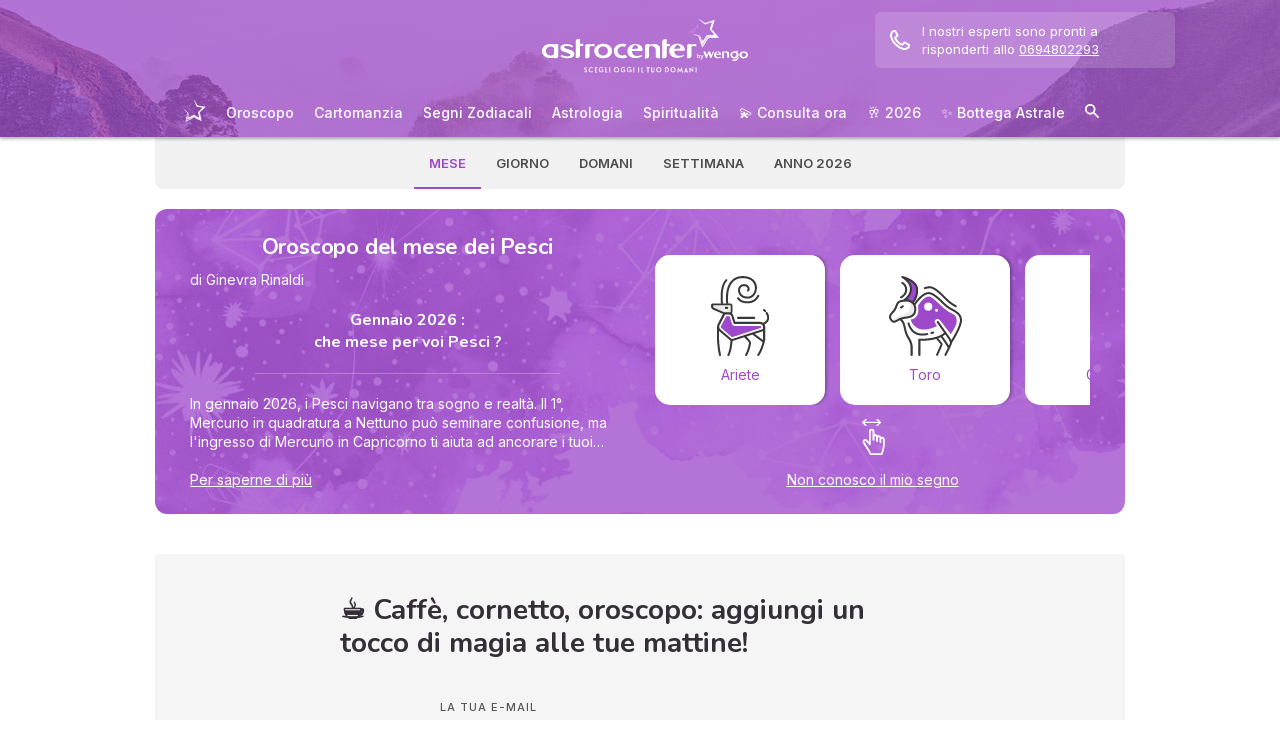

--- FILE ---
content_type: text/html; charset=utf-8
request_url: https://astrocenter.it/oroscopo/mese/pesci
body_size: 61381
content:
<!DOCTYPE html><html lang="it" data-beasties-container><head>
  <meta charset="utf-8">
  <title>Oroscopo del mese dei Pesci di Ginevra RInaldi</title>
  <base href="/">
  <meta name="viewport" content="width=device-width, initial-scale=1, maximum-scale=1">
  <link rel="preconnect" href="https://googleads.g.doubleclick.net">
  <link rel="preconnect" href="https://www.googleadservices.com">
  <link rel="preconnect" href="https://www.google.fr">
  <link rel="preconnect" href="https://www.google.com">
  <link rel="preconnect" href="https://www.googletagmanager.com">
  <link rel="preconnect" href="https://static.astrocenter.fr">
  <link rel="preconnect" href="https://api.wengood.com">
  <link rel="preconnect" href="https://sentry-new.public.mybestpro.com">
  <!-- v0.1-1469-g4650fdc -->
  <script data-fix-consent-manager>
    window.wgDataLayer = window.wgDataLayer || [];
    window.cmp_datalayername = "wgDataLayer";
    window.dataLayer = window.wgDataLayer;
  </script><script data-tag-consent-manager type="text/javascript" data-cmp-ab="1" src="https://cdn.consentmanager.net/delivery/autoblocking/82c6952afa98.js" data-cmp-host="b.delivery.consentmanager.net" data-cmp-cdn="cdn.consentmanager.net" data-cmp-codesrc="1"></script>
  <script>
    (g=>{var h,a,k,p="The Google Maps JavaScript API",c="google",l="importLibrary",q="__ib__",m=document,b=window;b=b[c]||(b[c]={});var d=b.maps||(b.maps={}),r=new Set,e=new URLSearchParams,u=()=>h||(h=new Promise(async(f,n)=>{await (a=m.createElement("script"));e.set("libraries",[...r]+"");for(k in g)e.set(k.replace(/[A-Z]/g,t=>"_"+t[0].toLowerCase()),g[k]);e.set("callback",c+".maps."+q);a.src=`https://maps.${c}apis.com/maps/api/js?`+e;d[q]=f;a.onerror=()=>h=n(Error(p+" could not load."));a.nonce=m.querySelector("script[nonce]")?.nonce||"";m.head.append(a)}));d[l]?console.warn(p+" only loads once. Ignoring:",g):d[l]=(f,...n)=>r.add(f)&&u().then(()=>d[l](f,...n))})({
      key: "AIzaSyCUr-W5rg-qvHLOrVDtpSBgXSouTilgNLA",
      v: "weekly",
      // Use the 'v' parameter to indicate the version to use (weekly, beta, alpha, etc.).
      // Add other bootstrap parameters as needed, using camel case.
    });
  </script>
  <link rel="preload" href="https://fonts.googleapis.com/css2?family=Inter:ital,opsz,wght@0,14..32,100..900;1,14..32,100..900&amp;family=Nunito:ital,wght@0,200..1000;1,200..1000&amp;family=Caveat&amp;display=swap" as="style" onload="this.onload=null;this.rel='stylesheet'">
  <noscript>
    <link href="https://fonts.googleapis.com/css2?family=Inter:ital,opsz,wght@0,14..32,100..900;1,14..32,100..900&family=Nunito:ital,wght@0,200..1000;1,200..1000&family=Caveat&display=swap" rel="stylesheet" type="text/css">
  </noscript>
<style>:root{--bm-gutter-x:30px;--bm-gutter-y:0px}html,body{margin:0;padding:0;border:0;font-size:100%;font:inherit;vertical-align:baseline}body{line-height:1}*{box-sizing:border-box}:root{--primary-default:#e36da1;--secondary-default:#83ACDB;--gradient-left:131, 172, 219;--gradient-right:231, 108, 142;--text-color-default:#4c4c4c;--title-color-default:#90a9d5;--link-color-default:var(--primary-default);--color-success:#4CAF50;--color-error:#f44336;--transparent-background--default:227, 109, 161, .05}html,body{height:100%;margin:0;padding:0;scroll-behavior:smooth}html{font-size:62.5%}body{font-family:Inter,serif;font-size:1.4rem;line-height:1.4;color:var(--text-color-default)}:root{--swiper-theme-color:#007aff}:root{--swiper-navigation-size:44px}:root{--gap:5px;--max-width:auto;--border-color:#d7d7d7;--border-radius:0;--background-color:#fff;--item-width:30%;--item-background-color:#fff;--item-radius:10px;--ds-color-primary:#9d49c9;--ds-color-secondary:#e1669e;--ds-color-tertiary:#3A5276;--ds-color-title:#342e37;--ds-color-grey-100:#1a1a1a;--ds-color-grey-300:#3c3c3c;--ds-color-grey-500:#565656;--ds-color-grey-600:#a6a6a6;--ds-color-grey-700:#7c7c7c;--ds-color-grey-900:#9a9a9a;--ds-icon-size:18px}html{font-size:62.5%;scroll-behavior:smooth}html body{font-family:Inter,serif;font-size:1.4rem;line-height:1.4;color:var(--text-color-default)}html body:not([class^=ds-margin-]):not(:last-of-type){margin-bottom:20px}html *{box-sizing:border-box}</style><style>:root{--bm-gutter-x: 30px;--bm-gutter-y: 0px}.container,.container-fluid{width:100%;padding-right:calc(var(--bm-gutter-x) / 2);padding-left:calc(var(--bm-gutter-x) / 2);margin-right:auto;margin-left:auto}.container{max-width:100%}@media (min-width: 576px){.container{max-width:540px}}@media (min-width: 768px){.container{max-width:720px}}@media (min-width: 992px){.container{max-width:960px}}@media (min-width: 1200px){.container{max-width:1140px}}.row{display:flex;flex-wrap:wrap;margin-right:calc(-1 * var(--bm-gutter-x) / 2);margin-left:calc(-1 * var(--bm-gutter-x) / 2);margin-top:calc(-1 * var(--bm-gutter-y))}.row>*{flex-shrink:0;width:100%;max-width:100%;padding-right:calc(var(--bm-gutter-x) / 2);padding-left:calc(var(--bm-gutter-x) / 2);margin-top:var(--bm-gutter-y)}.col-12{flex:0 0 auto;width:100%}@media (min-width: 768px){.col-md-6{flex:0 0 auto;width:50%}.order-md-1{order:1}.order-md-2{order:2}}html,body,div,span,h1,h2,h3,p,a,em,img,s,strong,b,u,ul,li,form,label,article,canvas,details,footer,nav,summary,time{margin:0;padding:0;border:0;font-size:100%;font:inherit;vertical-align:baseline}article,details,footer,nav{display:block}body{line-height:1}ul{list-style:none}*{box-sizing:border-box}:root{--primary-default: #e36da1;--secondary-default: #83ACDB;--gradient-left: 131, 172, 219;--gradient-right: 231, 108, 142;--text-color-default: #4c4c4c;--title-color-default: #90a9d5;--link-color-default: var(--primary-default);--color-success: #4CAF50;--color-error: #f44336;--transparent-background--default: 227, 109, 161, .05}body.theme-astro{--primary-default: #9D49C9;--secondary-default: #F1126A;--gradient-left: 157, 73, 201;--gradient-right: 157, 73, 201;--text-color-default: #4c4c4c;--title-color-default: #9D49C9;--link-color-default: var(--primary-default);--cta-color: var(--primary-default);--transparent-background--default: 244, 252, 254, 1;--background-primary-pastel: #fcf6ff}html,body{height:100%;margin:0;padding:0;scroll-behavior:smooth}html .container-fluid,body .container-fluid{max-width:1000px}app-base{display:flex;flex-direction:column;height:100%}app-footer{margin-top:auto}@media screen and (max-width: 999px){app-main-nav+.container-fluid{padding-top:80px}}html{font-size:62.5%}body,body p{font-family:Inter,serif;font-size:1.4rem;line-height:1.4;color:var(--text-color-default)}h2,h3{margin:30px 0 20px}h2:not(.no-after):after,h3:not(.no-after):after{content:"";display:block;margin:8px 0;width:20px;height:4px;border-radius:4px;background-color:var(--ds-color-title)}b,strong{font-weight:700}em{font-style:italic}a,a:hover,button.link-style,button.link-style:hover{color:var(--primary-default);text-decoration:underline}button.link-style{background:none;border:none;padding:0;font:inherit;cursor:pointer;outline:inherit}a.btn,.btn{position:relative;padding:12px 30px;margin:10px auto;background-color:var(--cta-color);border-radius:50px;max-width:max-content;display:flex;align-items:center;justify-content:center;gap:10px;color:#fff;font-family:Inter,serif;font-size:clamp(1.4rem,3vw,1.6rem);font-weight:600;text-decoration:none;border:0;cursor:pointer;word-break:break-word}a.btn:after,.btn:after{content:"\21fe"}.text-center{text-align:center}button:disabled,input:disabled{opacity:.4;cursor:not-allowed;background-color:gray}form label,form .label{text-transform:uppercase;display:inline-block;font-size:1.1rem;font-weight:500;color:var(--ds-color-grey-500);margin-bottom:3px}form input:not([type=submit]):not([type=checkbox]):not([type=radio]){outline:none;background-color:#fff;width:100%;max-width:460px;display:block;border:1px solid #eaeaea;border-radius:5px;padding:10px;box-shadow:0 0 5px #0000001a;font-size:14px;color:var(--ds-color-grey-100)}form input:not([type=submit]):not([type=checkbox]):not([type=radio])::placeholder{color:var(--ds-color-grey-700);font-style:italic;font-size:13px}form input:not([type=submit]):not([type=checkbox]):not([type=radio])::-ms-input-placeholder{color:var(--ds-color-grey-700);font-style:italic;font-size:13px}:root{--swiper-theme-color: #007aff}:root{--swiper-navigation-size: 44px}:root{--gap: 5px;--max-width: auto;--border-color: #d7d7d7;--border-radius: 0;--background-color: #fff;--item-width: 30%;--item-background-color: #fff;--item-radius: 10px;--ds-color-primary: #9d49c9;--ds-color-secondary: #e1669e;--ds-color-tertiary: #3A5276;--ds-color-title: #342e37;--ds-color-grey-100: #1a1a1a;--ds-color-grey-300: #3c3c3c;--ds-color-grey-500: #565656;--ds-color-grey-600: #a6a6a6;--ds-color-grey-700: #7c7c7c;--ds-color-grey-900: #9a9a9a;--ds-icon-size: 18px}html{font-size:62.5%;scroll-behavior:smooth}html body,html body p{font-family:Inter,serif;font-size:1.4rem;line-height:1.4;color:var(--text-color-default)}html body:not([class^=ds-margin-]):not(:last-of-type),html body p:not([class^=ds-margin-]):not(:last-of-type){margin-bottom:20px}html *{box-sizing:border-box}html hr{border:0;border-top:1px dashed #ccc;margin:30px auto;max-width:620px;width:90%}.pointer{cursor:pointer}.ds-scroll-x{scrollbar-color:#d7d7d7 #fff;overflow-x:auto}.icon{width:var(--ds-icon-size);aspect-ratio:1;display:inline-block;background-position:center;background-repeat:no-repeat;background-size:calc(var(--ds-icon-size) - 1)}h1,.ds-h2,h2,.ds-h3,h3{font-family:Nunito,sans-serif;font-weight:700;line-height:1.2;color:var(--ds-color-title)}h1:after,.ds-h2:after,h2:after,.ds-h3:after,h3:after{background-color:var(--ds-color-title)}h1{font-size:clamp(2.4rem,5vw,3.2rem);line-height:1.2;font-weight:700;margin-top:0;letter-spacing:-.2px}.ds-h2,h2{font-size:clamp(2rem,4vw,2.8rem)}.ds-h3,h3{font-size:clamp(1.8rem,4vw,2.3rem)}.ds-h2:after,.ds-h3:after{content:none}.ds-text{color:#565656;font-size:14px;font-weight:400;line-height:1.3}.ds-align-center{text-align:center}.ds-color-primary{color:var(--ds-color-primary)}.ds-color-secondary{color:var(--ds-color-secondary)}.ds-margin-m{margin-bottom:30px!important}.ds-margin-s{margin-bottom:20px!important}.ds-margin-xs{margin-bottom:10px!important}.ds-margin-auto{margin-left:auto;margin-right:auto}.ds-padding-s{padding:20px}.ds-button{position:relative;overflow:hidden;display:block;width:fit-content;border:0;border-radius:50px;padding:12px 25px;background-color:#fff;text-align:center;font-weight:600;font-size:1.4rem;transition:all .2s;cursor:pointer}.ds-button,.ds-button:hover{color:var(--ds-color-primary);text-decoration:none}.ds-button:hover{box-shadow:0 1px 3px #0000004d}.ds-button.primary,.ds-button.primary:hover{background-color:var(--ds-color-primary);color:#fff}a,a:link,a:visited,a:hover{text-decoration:none}a:not([class]),a:link:not([class]),a:visited:not([class]),a:hover:not([class]){text-decoration:underline}.ds-flexbox{display:flex;gap:var(--gap)}.ds-flexbox.column{flex-direction:column}.ds-flexbox>*{min-width:initial}.ds-justify-content-safe{justify-content:safe center}.ds-justify-content-space-between{justify-content:space-between}.ds-align-items-center{align-items:center}.ds-align-items-start{align-items:flex-start}.ds-flex-1{flex:1}.ds-display-block{display:block}.ds-img-circle{aspect-ratio:1;border-radius:50%;object-fit:cover;border:2px solid var(--ds-color-primary);box-shadow:#0000001a 0 2px 4px}.ds-container-border{max-width:var(--max-width);border:1px solid var(--border-color);border-radius:var(--border-radius);background-color:var(--background-color)}.ds-container-border:not([class*=ds-margin-]){margin-top:20px;margin-bottom:20px}.ds-container-border .ds-container-item{flex:0 0 auto;width:var(--item-width);max-width:260px;min-width:200px;background-color:var(--item-background-color);border-radius:var(--item-radius);box-shadow:0 2px 2px #00000026}
</style><link rel="stylesheet" href="styles.55a1fa5688a9fea6.css" media="print" onload="this.media='all'"><noscript><link rel="stylesheet" href="styles.55a1fa5688a9fea6.css" media="all"></noscript><meta name="description" content="Quali sono le previsioni del segno dei Pesci per questo mese? Scoprilo con il nostro Oroscopo mensile completamente gratuito: amore, lavoro e denaro."><meta name="robots" content="archive,follow,index,snippet"><meta property="og:url" content="https://astrocenter.it/oroscopo/mese/pesci"><meta property="og:type" content="article"><meta property="og:title" content="Oroscopo del mese dei Pesci di Ginevra RInaldi"><meta property="og:description" content="Quali sono le previsioni del segno dei Pesci per questo mese? Scoprilo con il nostro Oroscopo mensile completamente gratuito: amore, lavoro e denaro."><meta property="og:locale" content="it_IT"><meta name="keywords" content="Oroscopo mensual Pesci"><link rel="manifest" href="https://static.astrocenter.fr/17688967.54/img/publisher-front/manifest/manifest/astrocenter.it-it_IT/manifest.json"><link rel="canonical" href="https://astrocenter.it/oroscopo/mese/pesci"><link rel="icon" type="image/x-icon" href="https://static.astrocenter.fr/17688967.54/img/publisher-front/favicons/favicons/astrocenter.it-it_IT/favicon.ico"><link rel="apple-touch-icon" href="https://static.astrocenter.fr/17688967.54/img/publisher-front/favicons/favicons/astrocenter.it-it_IT/apple-icon-57x57.png"><link rel="apple-touch-icon" href="https://static.astrocenter.fr/17688967.54/img/publisher-front/favicons/favicons/astrocenter.it-it_IT/apple-icon-60x60.png"><link rel="apple-touch-icon" href="https://static.astrocenter.fr/17688967.54/img/publisher-front/favicons/favicons/astrocenter.it-it_IT/apple-icon-72x72.png"><link rel="apple-touch-icon" href="https://static.astrocenter.fr/17688967.54/img/publisher-front/favicons/favicons/astrocenter.it-it_IT/apple-icon-76x76.png"><link rel="apple-touch-icon" href="https://static.astrocenter.fr/17688967.54/img/publisher-front/favicons/favicons/astrocenter.it-it_IT/apple-icon-114x114.png"><link rel="apple-touch-icon" href="https://static.astrocenter.fr/17688967.54/img/publisher-front/favicons/favicons/astrocenter.it-it_IT/apple-icon-120x120.png"><link rel="apple-touch-icon" href="https://static.astrocenter.fr/17688967.54/img/publisher-front/favicons/favicons/astrocenter.it-it_IT/apple-icon-144x144.png"><link rel="apple-touch-icon" href="https://static.astrocenter.fr/17688967.54/img/publisher-front/favicons/favicons/astrocenter.it-it_IT/apple-icon-152x152.png"><link rel="apple-touch-icon" href="https://static.astrocenter.fr/17688967.54/img/publisher-front/favicons/favicons/astrocenter.it-it_IT/apple-icon-180x180.png"><link rel="icon" type="image/png" href="https://static.astrocenter.fr/17688967.54/img/publisher-front/favicons/favicons/astrocenter.it-it_IT/android-icon-36x36.png"><link rel="icon" type="image/png" href="https://static.astrocenter.fr/17688967.54/img/publisher-front/favicons/favicons/astrocenter.it-it_IT/android-icon-48x48.png"><link rel="icon" type="image/png" href="https://static.astrocenter.fr/17688967.54/img/publisher-front/favicons/favicons/astrocenter.it-it_IT/android-icon-72x72.png"><link rel="icon" type="image/png" href="https://static.astrocenter.fr/17688967.54/img/publisher-front/favicons/favicons/astrocenter.it-it_IT/android-icon-96x96.png"><link rel="icon" type="image/png" href="https://static.astrocenter.fr/17688967.54/img/publisher-front/favicons/favicons/astrocenter.it-it_IT/android-icon-144x144.png"><link rel="icon" type="image/png" href="https://static.astrocenter.fr/17688967.54/img/publisher-front/favicons/favicons/astrocenter.it-it_IT/android-icon-192x192.png"><link rel="icon" type="image/png" href="https://static.astrocenter.fr/17688967.54/img/publisher-front/favicons/favicons/astrocenter.it-it_IT/favicon-16x16.png"><link rel="icon" type="image/png" href="https://static.astrocenter.fr/17688967.54/img/publisher-front/favicons/favicons/astrocenter.it-it_IT/favicon-32x32.png"><link rel="icon" type="image/png" href="https://static.astrocenter.fr/17688967.54/img/publisher-front/favicons/favicons/astrocenter.it-it_IT/favicon-96x96.png"><!-- 24534326 / / 7f0bf368887a13e1ae14c1267ffa2d7059bd55f4 --><script article-schema type="application/ld+json">{"@context":"http://schema.org","@type":"Article","author":{"@type":"Person","name":"Ginevra Rinaldi"},"url":"https://astrocenter.it/astrologia/art-ginevra-rinaldi-astrologa","dateModified":"2025-02-10T11:47:47+01:00","datePublished":"2025-02-10T00:00:00+01:00","dateCreated":"2025-02-10T00:00:00+01:00","publisher":{"@type":"Organization","name":"Astrocenter"},"headline":"Oroscopo del mese dei Pesci di Ginevra RInaldi","description":"di Ginevra Rinaldi","image":{"@type":"ImageObject","url":"https://vss.astrocenter.fr/astrocenter/pictures/31868887-rol-4-180x150.webp","width":{"@type":"Distance","name":"180 px"},"height":{"@type":"Distance","name":"150 px"}}}</script><style ng-app-id="publisher-front">.pf-navigation[_ngcontent-publisher-front-c1703208311] {
  width: 100%;
  max-width: 1920px;
  margin: auto;
  top: 0;
  z-index: 99;
  position: relative;
  box-shadow: 0 2px 3px rgba(0, 0, 0, 0.3);
  background-position: top center;
  background-attachment: fixed;
  background-repeat: no-repeat;
  transition: border-radius 0.2s ease-out;
}
@media screen and (max-width: 999px) {
  .pf-navigation[_ngcontent-publisher-front-c1703208311] {
    position: fixed;
  }
}
@media screen and (min-width: 999px) {
  .pf-navigation.sticky[_ngcontent-publisher-front-c1703208311] {
    position: fixed;
    left: 50%;
    transform: translateX(-50%);
  }
  .pf-navigation.sticky[_ngcontent-publisher-front-c1703208311]   .header-introduction[_ngcontent-publisher-front-c1703208311] {
    display: none !important;
  }
}
@media screen and (min-width: 1920px) {
  .pf-navigation[_ngcontent-publisher-front-c1703208311]:not(:hover) {
    border-radius: 0 0 15px 15px;
  }
}
.pf-navigation[_ngcontent-publisher-front-c1703208311]   .container-fluid[_ngcontent-publisher-front-c1703208311] {
  max-width: 1100px;
  margin-left: auto;
  margin-right: auto;
}
@media screen and (max-width: 999px) {
  .pf-navigation[_ngcontent-publisher-front-c1703208311]   .container-fluid[_ngcontent-publisher-front-c1703208311]   .row[_ngcontent-publisher-front-c1703208311]   .col-12[_ngcontent-publisher-front-c1703208311] {
    padding-right: 0;
  }
}
.pf-navigation[_ngcontent-publisher-front-c1703208311]   .pf-navigation-main-container[_ngcontent-publisher-front-c1703208311] {
  display: flex;
  align-items: center;
  justify-content: center;
  flex-direction: column;
  gap: 2px;
}
.pf-navigation[_ngcontent-publisher-front-c1703208311]   .pf-navigation-main-container[_ngcontent-publisher-front-c1703208311]   .header-introduction[_ngcontent-publisher-front-c1703208311] {
  display: flex;
  justify-content: center;
  align-items: center;
  position: relative;
  width: 100%;
  padding-top: 10px;
}
@media screen and (max-width: 999px) {
  .pf-navigation[_ngcontent-publisher-front-c1703208311]   .pf-navigation-main-container[_ngcontent-publisher-front-c1703208311]   .header-introduction[_ngcontent-publisher-front-c1703208311] {
    margin-bottom: 0;
    padding-top: 5px;
    padding-bottom: 5px;
    justify-content: space-between;
  }
}
.pf-navigation[_ngcontent-publisher-front-c1703208311]   .pf-navigation-main-container[_ngcontent-publisher-front-c1703208311]   .header-introduction[_ngcontent-publisher-front-c1703208311]    > a[_ngcontent-publisher-front-c1703208311]   img[_ngcontent-publisher-front-c1703208311] {
  display: block;
  max-width: 100%;
  width: auto;
  height: 70px;
  padding-left: 10px;
}
@media screen and (max-width: 999px) {
  .pf-navigation[_ngcontent-publisher-front-c1703208311]   .pf-navigation-main-container[_ngcontent-publisher-front-c1703208311]   .header-introduction[_ngcontent-publisher-front-c1703208311]    > a[_ngcontent-publisher-front-c1703208311]   img[_ngcontent-publisher-front-c1703208311] {
    height: 55px;
    padding-left: 0;
  }
}
.pf-navigation[_ngcontent-publisher-front-c1703208311]   .pf-navigation-main-container[_ngcontent-publisher-front-c1703208311]   .header-introduction[_ngcontent-publisher-front-c1703208311]   .icons[_ngcontent-publisher-front-c1703208311] {
  flex-shrink: 0;
  align-items: center;
  justify-content: center;
  display: none;
}
@media screen and (max-width: 999px) {
  .pf-navigation[_ngcontent-publisher-front-c1703208311]   .pf-navigation-main-container[_ngcontent-publisher-front-c1703208311]   .header-introduction[_ngcontent-publisher-front-c1703208311]   .icons[_ngcontent-publisher-front-c1703208311] {
    display: flex;
  }
}
.pf-navigation[_ngcontent-publisher-front-c1703208311]   .pf-navigation-main-container[_ngcontent-publisher-front-c1703208311]   .header-introduction[_ngcontent-publisher-front-c1703208311]   .icons[_ngcontent-publisher-front-c1703208311]   .pf-navigation-icons-menu[_ngcontent-publisher-front-c1703208311] {
  display: flex;
  gap: 10px;
}
.pf-navigation[_ngcontent-publisher-front-c1703208311]   .pf-navigation-main-container[_ngcontent-publisher-front-c1703208311]   .header-introduction[_ngcontent-publisher-front-c1703208311]   .icons[_ngcontent-publisher-front-c1703208311]   .pf-navigation-icons-menu[_ngcontent-publisher-front-c1703208311]   li[_ngcontent-publisher-front-c1703208311]   a[_ngcontent-publisher-front-c1703208311] {
  padding: 10px 5px;
  display: block;
}
.pf-navigation[_ngcontent-publisher-front-c1703208311]   .pf-navigation-main-container[_ngcontent-publisher-front-c1703208311]   .header-introduction[_ngcontent-publisher-front-c1703208311]   .icons[_ngcontent-publisher-front-c1703208311]   .pf-navigation-icons-menu[_ngcontent-publisher-front-c1703208311]   li[_ngcontent-publisher-front-c1703208311]   a[_ngcontent-publisher-front-c1703208311]   svg[_ngcontent-publisher-front-c1703208311] {
  display: block;
  height: 18px;
  width: 18px;
  color: #fff;
}
@media screen and (max-width: 340px) {
  .pf-navigation[_ngcontent-publisher-front-c1703208311]   .pf-navigation-main-container[_ngcontent-publisher-front-c1703208311]   .header-introduction[_ngcontent-publisher-front-c1703208311]   .icons[_ngcontent-publisher-front-c1703208311]   .pf-navigation-icons-menu[_ngcontent-publisher-front-c1703208311]   li[_ngcontent-publisher-front-c1703208311]   a[_ngcontent-publisher-front-c1703208311]   svg[_ngcontent-publisher-front-c1703208311] {
    height: 15px;
    width: 15px;
  }
}
.pf-navigation[_ngcontent-publisher-front-c1703208311]   .pf-navigation-main-container[_ngcontent-publisher-front-c1703208311]   .header-introduction[_ngcontent-publisher-front-c1703208311]   .icons[_ngcontent-publisher-front-c1703208311]   .burger-icon[_ngcontent-publisher-front-c1703208311] {
  display: none;
  position: relative;
  padding: 20px 15px 20px 10px;
}
@media screen and (max-width: 999px) {
  .pf-navigation[_ngcontent-publisher-front-c1703208311]   .pf-navigation-main-container[_ngcontent-publisher-front-c1703208311]   .header-introduction[_ngcontent-publisher-front-c1703208311]   .icons[_ngcontent-publisher-front-c1703208311]   .burger-icon[_ngcontent-publisher-front-c1703208311] {
    display: block;
  }
}
.pf-navigation[_ngcontent-publisher-front-c1703208311]   .pf-navigation-main-container[_ngcontent-publisher-front-c1703208311]   .header-introduction[_ngcontent-publisher-front-c1703208311]   .icons[_ngcontent-publisher-front-c1703208311]   .burger-icon[_ngcontent-publisher-front-c1703208311]:hover {
  cursor: pointer;
}
.pf-navigation[_ngcontent-publisher-front-c1703208311]   .pf-navigation-main-container[_ngcontent-publisher-front-c1703208311]   .header-introduction[_ngcontent-publisher-front-c1703208311]   .icons[_ngcontent-publisher-front-c1703208311]   .burger-icon[_ngcontent-publisher-front-c1703208311]   span[_ngcontent-publisher-front-c1703208311] {
  display: block;
  width: 20px;
  height: 2px;
  border-radius: 10px;
  background-color: #fff;
  margin-bottom: 4px;
}
.pf-navigation[_ngcontent-publisher-front-c1703208311]   .pf-navigation-main-container[_ngcontent-publisher-front-c1703208311]   .header-introduction[_ngcontent-publisher-front-c1703208311]   .icons[_ngcontent-publisher-front-c1703208311]   .burger-icon[_ngcontent-publisher-front-c1703208311]   span[_ngcontent-publisher-front-c1703208311]:last-child {
  margin-bottom: 0;
}
.pf-navigation[_ngcontent-publisher-front-c1703208311]   .pf-navigation-main-container[_ngcontent-publisher-front-c1703208311]   .header-introduction[_ngcontent-publisher-front-c1703208311]   .cta-phone-call[_ngcontent-publisher-front-c1703208311] {
  position: absolute;
  right: 0;
  top: 50%;
  transform: translateY(-50%);
  display: block;
  max-width: 300px;
}
@media screen and (max-width: 999px) {
  .pf-navigation[_ngcontent-publisher-front-c1703208311]   .pf-navigation-main-container[_ngcontent-publisher-front-c1703208311]   .header-introduction[_ngcontent-publisher-front-c1703208311]   .cta-phone-call[_ngcontent-publisher-front-c1703208311] {
    display: none;
  }
}
.pf-navigation[_ngcontent-publisher-front-c1703208311]   .pf-navigation-main-container[_ngcontent-publisher-front-c1703208311]   .header-introduction[_ngcontent-publisher-front-c1703208311]   .cta-phone-call[_ngcontent-publisher-front-c1703208311]   a[_ngcontent-publisher-front-c1703208311] {
  display: flex;
  align-items: center;
  padding: 10px 15px;
  border-radius: 6px;
  background-color: rgba(255, 255, 255, 0.15);
  text-decoration: none;
  color: #fff;
  font-size: 13px;
}
.pf-navigation[_ngcontent-publisher-front-c1703208311]   .pf-navigation-main-container[_ngcontent-publisher-front-c1703208311]   .header-introduction[_ngcontent-publisher-front-c1703208311]   .cta-phone-call[_ngcontent-publisher-front-c1703208311]   a[_ngcontent-publisher-front-c1703208311]:hover {
  background-color: rgba(255, 255, 255, 0.2);
}
.pf-navigation[_ngcontent-publisher-front-c1703208311]   .pf-navigation-main-container[_ngcontent-publisher-front-c1703208311]   .header-introduction[_ngcontent-publisher-front-c1703208311]   .cta-phone-call[_ngcontent-publisher-front-c1703208311]   a[_ngcontent-publisher-front-c1703208311]   svg[_ngcontent-publisher-front-c1703208311] {
  margin-right: 12px;
  width: 20px;
  height: 20px;
  flex-shrink: 0;
  color: #fff;
}
.pf-navigation[_ngcontent-publisher-front-c1703208311]   .pf-navigation-main-container[_ngcontent-publisher-front-c1703208311]    > div[_ngcontent-publisher-front-c1703208311] {
  width: 100%;
}
.pf-navigation[_ngcontent-publisher-front-c1703208311]   .pf-navigation-main-container[_ngcontent-publisher-front-c1703208311]    > div[_ngcontent-publisher-front-c1703208311]   nav[_ngcontent-publisher-front-c1703208311] {
  width: 100%;
}
.pf-navigation[_ngcontent-publisher-front-c1703208311]   .pf-navigation-main-container[_ngcontent-publisher-front-c1703208311]    > div[_ngcontent-publisher-front-c1703208311]   nav.pf-navigation-desktop-menu[_ngcontent-publisher-front-c1703208311] {
  display: flex;
  align-items: stretch;
  justify-content: center;
  flex-direction: column;
}
@media screen and (max-width: 999px) {
  .pf-navigation[_ngcontent-publisher-front-c1703208311]   .pf-navigation-main-container[_ngcontent-publisher-front-c1703208311]    > div[_ngcontent-publisher-front-c1703208311]   nav.pf-navigation-desktop-menu[_ngcontent-publisher-front-c1703208311] {
    display: none;
  }
}
.pf-navigation[_ngcontent-publisher-front-c1703208311]   .pf-navigation-main-container[_ngcontent-publisher-front-c1703208311]    > div[_ngcontent-publisher-front-c1703208311]   nav.pf-navigation-desktop-menu[_ngcontent-publisher-front-c1703208311]    > ul[_ngcontent-publisher-front-c1703208311] {
  display: flex;
  align-items: flex-end;
  justify-content: center;
  gap: 5px 8px;
  margin: 8px 0 0;
}
.pf-navigation[_ngcontent-publisher-front-c1703208311]   .pf-navigation-main-container[_ngcontent-publisher-front-c1703208311]    > div[_ngcontent-publisher-front-c1703208311]   nav.pf-navigation-desktop-menu[_ngcontent-publisher-front-c1703208311]    > ul[_ngcontent-publisher-front-c1703208311]    > li[_ngcontent-publisher-front-c1703208311] {
  transition: all ease-in-out 0.2s;
  border-radius: 22px;
}
.pf-navigation[_ngcontent-publisher-front-c1703208311]   .pf-navigation-main-container[_ngcontent-publisher-front-c1703208311]    > div[_ngcontent-publisher-front-c1703208311]   nav.pf-navigation-desktop-menu[_ngcontent-publisher-front-c1703208311]    > ul[_ngcontent-publisher-front-c1703208311]    > li[_ngcontent-publisher-front-c1703208311]:first-child {
  filter: brightness(0) invert(1);
}
.pf-navigation[_ngcontent-publisher-front-c1703208311]   .pf-navigation-main-container[_ngcontent-publisher-front-c1703208311]    > div[_ngcontent-publisher-front-c1703208311]   nav.pf-navigation-desktop-menu[_ngcontent-publisher-front-c1703208311]    > ul[_ngcontent-publisher-front-c1703208311]    > li[_ngcontent-publisher-front-c1703208311]:first-child   a[_ngcontent-publisher-front-c1703208311] {
  padding: 10px;
}
.pf-navigation[_ngcontent-publisher-front-c1703208311]   .pf-navigation-main-container[_ngcontent-publisher-front-c1703208311]    > div[_ngcontent-publisher-front-c1703208311]   nav.pf-navigation-desktop-menu[_ngcontent-publisher-front-c1703208311]    > ul[_ngcontent-publisher-front-c1703208311]    > li[_ngcontent-publisher-front-c1703208311]:first-child   a[_ngcontent-publisher-front-c1703208311]   img[_ngcontent-publisher-front-c1703208311] {
  height: 25px;
}
.pf-navigation[_ngcontent-publisher-front-c1703208311]   .pf-navigation-main-container[_ngcontent-publisher-front-c1703208311]    > div[_ngcontent-publisher-front-c1703208311]   nav.pf-navigation-desktop-menu[_ngcontent-publisher-front-c1703208311]    > ul[_ngcontent-publisher-front-c1703208311]    > li[_ngcontent-publisher-front-c1703208311]:first-child:hover, .pf-navigation[_ngcontent-publisher-front-c1703208311]   .pf-navigation-main-container[_ngcontent-publisher-front-c1703208311]    > div[_ngcontent-publisher-front-c1703208311]   nav.pf-navigation-desktop-menu[_ngcontent-publisher-front-c1703208311]    > ul[_ngcontent-publisher-front-c1703208311]    > li[_ngcontent-publisher-front-c1703208311]:last-child:hover {
  transform: scale(1.3);
}
.pf-navigation[_ngcontent-publisher-front-c1703208311]   .pf-navigation-main-container[_ngcontent-publisher-front-c1703208311]    > div[_ngcontent-publisher-front-c1703208311]   nav.pf-navigation-desktop-menu[_ngcontent-publisher-front-c1703208311]    > ul[_ngcontent-publisher-front-c1703208311]    > li[_ngcontent-publisher-front-c1703208311]:hover    > .sub-nav[_ngcontent-publisher-front-c1703208311] {
  max-height: 100px;
  padding: 5px 10px 10px;
}
.pf-navigation[_ngcontent-publisher-front-c1703208311]   .pf-navigation-main-container[_ngcontent-publisher-front-c1703208311]    > div[_ngcontent-publisher-front-c1703208311]   nav.pf-navigation-desktop-menu[_ngcontent-publisher-front-c1703208311]    > ul[_ngcontent-publisher-front-c1703208311]    > li[_ngcontent-publisher-front-c1703208311]:hover    > .sub-nav[_ngcontent-publisher-front-c1703208311]    > *[_ngcontent-publisher-front-c1703208311] {
  opacity: 1;
}
.pf-navigation[_ngcontent-publisher-front-c1703208311]   .pf-navigation-main-container[_ngcontent-publisher-front-c1703208311]    > div[_ngcontent-publisher-front-c1703208311]   nav.pf-navigation-desktop-menu[_ngcontent-publisher-front-c1703208311]    > ul[_ngcontent-publisher-front-c1703208311]    > li.active[_ngcontent-publisher-front-c1703208311]:not(:first-child):not(:last-child), .pf-navigation[_ngcontent-publisher-front-c1703208311]   .pf-navigation-main-container[_ngcontent-publisher-front-c1703208311]    > div[_ngcontent-publisher-front-c1703208311]   nav.pf-navigation-desktop-menu[_ngcontent-publisher-front-c1703208311]    > ul[_ngcontent-publisher-front-c1703208311]    > li[_ngcontent-publisher-front-c1703208311]:hover:not(:first-child):not(:last-child) {
  box-shadow: 0 -10px 12px -8px rgb(255, 255, 255);
}
.pf-navigation[_ngcontent-publisher-front-c1703208311]   .pf-navigation-main-container[_ngcontent-publisher-front-c1703208311]    > div[_ngcontent-publisher-front-c1703208311]   nav.pf-navigation-desktop-menu[_ngcontent-publisher-front-c1703208311]    > ul[_ngcontent-publisher-front-c1703208311]    > li[_ngcontent-publisher-front-c1703208311]    > a[_ngcontent-publisher-front-c1703208311] {
  color: #fff;
  font-weight: 500;
  text-decoration: none;
  text-align: center;
  display: block;
  padding: 12px 10px 15px;
}
.pf-navigation[_ngcontent-publisher-front-c1703208311]   .pf-navigation-main-container[_ngcontent-publisher-front-c1703208311]    > div[_ngcontent-publisher-front-c1703208311]   nav.pf-navigation-desktop-menu[_ngcontent-publisher-front-c1703208311]    > ul[_ngcontent-publisher-front-c1703208311]    > li[_ngcontent-publisher-front-c1703208311]   .sub-nav[_ngcontent-publisher-front-c1703208311] {
  display: flex;
  position: absolute;
  z-index: 10;
  width: 100%;
  max-height: 0;
  overflow: hidden;
  transition: all 0.2s ease-in-out;
  left: 0;
  align-items: center;
  justify-content: center;
  background-color: #fff;
  box-shadow: 0 6px 6px rgba(0, 0, 0, 0.2);
  border-radius: 0 0 10px 10px;
  background-position: top center;
  background-attachment: fixed;
  background-repeat: no-repeat;
}
.pf-navigation[_ngcontent-publisher-front-c1703208311]   .pf-navigation-main-container[_ngcontent-publisher-front-c1703208311]    > div[_ngcontent-publisher-front-c1703208311]   nav.pf-navigation-desktop-menu[_ngcontent-publisher-front-c1703208311]    > ul[_ngcontent-publisher-front-c1703208311]    > li[_ngcontent-publisher-front-c1703208311]   .sub-nav[_ngcontent-publisher-front-c1703208311]   ul[_ngcontent-publisher-front-c1703208311] {
  opacity: 0;
  transition: opacity 0.25s ease-in;
  padding: 10px 20px;
  background-color: rgba(255, 255, 255, 0.15);
  border-radius: 50px;
  width: fit-content;
  max-width: 1100px;
  display: flex;
  flex-wrap: wrap;
  align-items: center;
  justify-content: center;
  gap: 15px 10px;
}
.pf-navigation[_ngcontent-publisher-front-c1703208311]   .pf-navigation-main-container[_ngcontent-publisher-front-c1703208311]    > div[_ngcontent-publisher-front-c1703208311]   nav.pf-navigation-desktop-menu[_ngcontent-publisher-front-c1703208311]    > ul[_ngcontent-publisher-front-c1703208311]    > li[_ngcontent-publisher-front-c1703208311]   .sub-nav[_ngcontent-publisher-front-c1703208311]   ul[_ngcontent-publisher-front-c1703208311]   li[_ngcontent-publisher-front-c1703208311]   a[_ngcontent-publisher-front-c1703208311] {
  color: #fff;
  font-weight: 600;
  text-decoration: none;
  text-align: center;
  padding: 10px;
}
@keyframes _ngcontent-publisher-front-c1703208311_rotateX {
  0% {
    opacity: 0;
    transform: rotateX(-90deg);
  }
  50% {
    transform: rotateX(-20deg);
  }
  100% {
    opacity: 1;
    transform: rotateX(0deg);
  }
}
.pf-navigation[_ngcontent-publisher-front-c1703208311]   .pf-navigation-main-container[_ngcontent-publisher-front-c1703208311]    > div[_ngcontent-publisher-front-c1703208311]   nav.pf-navigation-mobile-menu[_ngcontent-publisher-front-c1703208311] {
  opacity: 0;
  position: fixed;
  left: 100vw;
  width: 0;
  height: 100vh;
  background: #f1f1f1;
  overflow-y: scroll;
  transition: all 0.2s;
  z-index: 99;
}
.pf-navigation[_ngcontent-publisher-front-c1703208311]   .pf-navigation-main-container[_ngcontent-publisher-front-c1703208311]    > div[_ngcontent-publisher-front-c1703208311]   nav.pf-navigation-mobile-menu.open[_ngcontent-publisher-front-c1703208311] {
  opacity: 1;
  width: 100vw;
  left: 0;
}
.pf-navigation[_ngcontent-publisher-front-c1703208311]   .pf-navigation-main-container[_ngcontent-publisher-front-c1703208311]    > div[_ngcontent-publisher-front-c1703208311]   nav.pf-navigation-mobile-menu[_ngcontent-publisher-front-c1703208311]   .close-menu-icon[_ngcontent-publisher-front-c1703208311] {
  display: flex;
  justify-content: flex-end;
  align-items: center;
  height: 58px;
  padding: 0 15px;
}
.pf-navigation[_ngcontent-publisher-front-c1703208311]   .pf-navigation-main-container[_ngcontent-publisher-front-c1703208311]    > div[_ngcontent-publisher-front-c1703208311]   nav.pf-navigation-mobile-menu[_ngcontent-publisher-front-c1703208311]   .close-menu-icon[_ngcontent-publisher-front-c1703208311]    > div[_ngcontent-publisher-front-c1703208311] {
  position: relative;
  width: 20px;
  height: 20px;
}
.pf-navigation[_ngcontent-publisher-front-c1703208311]   .pf-navigation-main-container[_ngcontent-publisher-front-c1703208311]    > div[_ngcontent-publisher-front-c1703208311]   nav.pf-navigation-mobile-menu[_ngcontent-publisher-front-c1703208311]   .close-menu-icon[_ngcontent-publisher-front-c1703208311]    > div[_ngcontent-publisher-front-c1703208311]   span[_ngcontent-publisher-front-c1703208311] {
  display: block;
  width: 20px;
  height: 2px;
  border-radius: 10px;
  background-color: var(--primary-default);
  margin-bottom: 3px;
  position: absolute;
  top: 50%;
  left: 50%;
}
.pf-navigation[_ngcontent-publisher-front-c1703208311]   .pf-navigation-main-container[_ngcontent-publisher-front-c1703208311]    > div[_ngcontent-publisher-front-c1703208311]   nav.pf-navigation-mobile-menu[_ngcontent-publisher-front-c1703208311]   .close-menu-icon[_ngcontent-publisher-front-c1703208311]    > div[_ngcontent-publisher-front-c1703208311]   span[_ngcontent-publisher-front-c1703208311]:first-child {
  transform: translate(-50%, -50%) rotate(45deg);
}
.pf-navigation[_ngcontent-publisher-front-c1703208311]   .pf-navigation-main-container[_ngcontent-publisher-front-c1703208311]    > div[_ngcontent-publisher-front-c1703208311]   nav.pf-navigation-mobile-menu[_ngcontent-publisher-front-c1703208311]   .close-menu-icon[_ngcontent-publisher-front-c1703208311]    > div[_ngcontent-publisher-front-c1703208311]   span[_ngcontent-publisher-front-c1703208311]:last-child {
  transform: translate(-50%, -50%) rotate(-45deg);
}
.pf-navigation[_ngcontent-publisher-front-c1703208311]   .pf-navigation-main-container[_ngcontent-publisher-front-c1703208311]    > div[_ngcontent-publisher-front-c1703208311]   nav.pf-navigation-mobile-menu[_ngcontent-publisher-front-c1703208311]   .close-menu-icon[_ngcontent-publisher-front-c1703208311]    > div[_ngcontent-publisher-front-c1703208311]   span[_ngcontent-publisher-front-c1703208311]:hover {
  cursor: pointer;
}
.pf-navigation[_ngcontent-publisher-front-c1703208311]   .pf-navigation-main-container[_ngcontent-publisher-front-c1703208311]    > div[_ngcontent-publisher-front-c1703208311]   nav.pf-navigation-mobile-menu[_ngcontent-publisher-front-c1703208311]   ul[_ngcontent-publisher-front-c1703208311]   li[_ngcontent-publisher-front-c1703208311] {
  position: relative;
}
.pf-navigation[_ngcontent-publisher-front-c1703208311]   .pf-navigation-main-container[_ngcontent-publisher-front-c1703208311]    > div[_ngcontent-publisher-front-c1703208311]   nav.pf-navigation-mobile-menu[_ngcontent-publisher-front-c1703208311]   ul[_ngcontent-publisher-front-c1703208311]   li[_ngcontent-publisher-front-c1703208311]   a[_ngcontent-publisher-front-c1703208311] {
  padding: 12px 15px;
  display: block;
  text-decoration: none;
  flex: 1;
  color: var(--text-color-default);
}
.pf-navigation[_ngcontent-publisher-front-c1703208311]   .pf-navigation-main-container[_ngcontent-publisher-front-c1703208311]    > div[_ngcontent-publisher-front-c1703208311]   nav.pf-navigation-mobile-menu[_ngcontent-publisher-front-c1703208311]   ul[_ngcontent-publisher-front-c1703208311]   li[_ngcontent-publisher-front-c1703208311]   a.active[_ngcontent-publisher-front-c1703208311]:before {
  content: "";
  display: block;
  width: 5px;
  height: 45px;
  background-color: var(--primary-default);
  position: absolute;
  top: 0;
  left: 0;
}
.pf-navigation[_ngcontent-publisher-front-c1703208311]   .pf-navigation-main-container[_ngcontent-publisher-front-c1703208311]    > div[_ngcontent-publisher-front-c1703208311]   nav.pf-navigation-mobile-menu[_ngcontent-publisher-front-c1703208311]    > ul[_ngcontent-publisher-front-c1703208311]    > li[_ngcontent-publisher-front-c1703208311]    > div[_ngcontent-publisher-front-c1703208311]:first-child {
  display: flex;
  align-items: center;
  justify-content: space-between;
  border-top: 1px solid #dfdfdf;
}
.pf-navigation[_ngcontent-publisher-front-c1703208311]   .pf-navigation-main-container[_ngcontent-publisher-front-c1703208311]    > div[_ngcontent-publisher-front-c1703208311]   nav.pf-navigation-mobile-menu[_ngcontent-publisher-front-c1703208311]    > ul[_ngcontent-publisher-front-c1703208311]    > li[_ngcontent-publisher-front-c1703208311]    > div[_ngcontent-publisher-front-c1703208311]:first-child    > div[_ngcontent-publisher-front-c1703208311] {
  padding: 10px 15px;
}
.pf-navigation[_ngcontent-publisher-front-c1703208311]   .pf-navigation-main-container[_ngcontent-publisher-front-c1703208311]    > div[_ngcontent-publisher-front-c1703208311]   nav.pf-navigation-mobile-menu[_ngcontent-publisher-front-c1703208311]    > ul[_ngcontent-publisher-front-c1703208311]    > li[_ngcontent-publisher-front-c1703208311]    > div[_ngcontent-publisher-front-c1703208311]:first-child    > div[_ngcontent-publisher-front-c1703208311]    > div[_ngcontent-publisher-front-c1703208311] {
  border-radius: 50px;
  border: 1px solid var(--primary-default);
  width: 15px;
  height: 15px;
  position: relative;
  padding: 10px;
  margin-left: 15px;
}
.pf-navigation[_ngcontent-publisher-front-c1703208311]   .pf-navigation-main-container[_ngcontent-publisher-front-c1703208311]    > div[_ngcontent-publisher-front-c1703208311]   nav.pf-navigation-mobile-menu[_ngcontent-publisher-front-c1703208311]    > ul[_ngcontent-publisher-front-c1703208311]    > li[_ngcontent-publisher-front-c1703208311]    > div[_ngcontent-publisher-front-c1703208311]:first-child    > div[_ngcontent-publisher-front-c1703208311]    > div[_ngcontent-publisher-front-c1703208311]   span[_ngcontent-publisher-front-c1703208311] {
  display: block;
  width: 15px;
  height: 1px;
  background-color: var(--primary-default);
  position: absolute;
  top: 50%;
  left: 50%;
  transition: all 0.2s;
}
.pf-navigation[_ngcontent-publisher-front-c1703208311]   .pf-navigation-main-container[_ngcontent-publisher-front-c1703208311]    > div[_ngcontent-publisher-front-c1703208311]   nav.pf-navigation-mobile-menu[_ngcontent-publisher-front-c1703208311]    > ul[_ngcontent-publisher-front-c1703208311]    > li[_ngcontent-publisher-front-c1703208311]    > div[_ngcontent-publisher-front-c1703208311]:first-child    > div[_ngcontent-publisher-front-c1703208311]    > div[_ngcontent-publisher-front-c1703208311]   span[_ngcontent-publisher-front-c1703208311]:first-child {
  transform: translate(-50%, -50%) rotate(90deg);
}
.pf-navigation[_ngcontent-publisher-front-c1703208311]   .pf-navigation-main-container[_ngcontent-publisher-front-c1703208311]    > div[_ngcontent-publisher-front-c1703208311]   nav.pf-navigation-mobile-menu[_ngcontent-publisher-front-c1703208311]    > ul[_ngcontent-publisher-front-c1703208311]    > li[_ngcontent-publisher-front-c1703208311]    > div[_ngcontent-publisher-front-c1703208311]:first-child    > div[_ngcontent-publisher-front-c1703208311]    > div[_ngcontent-publisher-front-c1703208311]   span[_ngcontent-publisher-front-c1703208311]:last-child {
  transform: translate(-50%, -50%);
}
.pf-navigation[_ngcontent-publisher-front-c1703208311]   .pf-navigation-main-container[_ngcontent-publisher-front-c1703208311]    > div[_ngcontent-publisher-front-c1703208311]   nav.pf-navigation-mobile-menu[_ngcontent-publisher-front-c1703208311]    > ul[_ngcontent-publisher-front-c1703208311]    > li[_ngcontent-publisher-front-c1703208311]    > div[_ngcontent-publisher-front-c1703208311]:first-child    > div[_ngcontent-publisher-front-c1703208311]    > div[_ngcontent-publisher-front-c1703208311]   span.opened[_ngcontent-publisher-front-c1703208311] {
  transform: translate(-50%, -50%) rotate(0deg);
}
.pf-navigation[_ngcontent-publisher-front-c1703208311]   .pf-navigation-main-container[_ngcontent-publisher-front-c1703208311]    > div[_ngcontent-publisher-front-c1703208311]   nav.pf-navigation-mobile-menu[_ngcontent-publisher-front-c1703208311]    > ul[_ngcontent-publisher-front-c1703208311]    > li[_ngcontent-publisher-front-c1703208311]   ul[_ngcontent-publisher-front-c1703208311] {
  background-color: #fff;
  height: 0;
  overflow: hidden;
  transition: all 0.3s;
}
.pf-navigation[_ngcontent-publisher-front-c1703208311]   .pf-navigation-main-container[_ngcontent-publisher-front-c1703208311]    > div[_ngcontent-publisher-front-c1703208311]   nav.pf-navigation-mobile-menu[_ngcontent-publisher-front-c1703208311]    > ul[_ngcontent-publisher-front-c1703208311]    > li[_ngcontent-publisher-front-c1703208311]   ul.opened[_ngcontent-publisher-front-c1703208311] {
  height: auto;
}
.pf-navigation[_ngcontent-publisher-front-c1703208311]   .pf-navigation-main-container[_ngcontent-publisher-front-c1703208311]    > div[_ngcontent-publisher-front-c1703208311]   nav.pf-navigation-mobile-menu[_ngcontent-publisher-front-c1703208311]    > ul[_ngcontent-publisher-front-c1703208311]    > li[_ngcontent-publisher-front-c1703208311]   ul[_ngcontent-publisher-front-c1703208311]   li[_ngcontent-publisher-front-c1703208311] {
  padding-left: 20px;
}
.pf-navigation[_ngcontent-publisher-front-c1703208311]   .pf-navigation-main-container[_ngcontent-publisher-front-c1703208311]    > div[_ngcontent-publisher-front-c1703208311]   nav.pf-navigation-mobile-menu[_ngcontent-publisher-front-c1703208311]   .cta-phone-call[_ngcontent-publisher-front-c1703208311] {
  padding: 0 15px;
  margin: 10px auto;
  max-width: 400px;
  width: 100%;
  display: flex;
  justify-content: center;
}
.pf-navigation[_ngcontent-publisher-front-c1703208311]   .pf-navigation-main-container[_ngcontent-publisher-front-c1703208311]    > div[_ngcontent-publisher-front-c1703208311]   nav.pf-navigation-mobile-menu[_ngcontent-publisher-front-c1703208311]   .cta-phone-call[_ngcontent-publisher-front-c1703208311]   a[_ngcontent-publisher-front-c1703208311] {
  flex-grow: 1;
  display: flex;
  align-items: center;
  justify-content: center;
  padding: 10px 14px;
  border-radius: 6px;
  background-color: rgba(157, 73, 201, 0.1882352941);
  text-decoration: none;
  color: #252525;
}
.pf-navigation[_ngcontent-publisher-front-c1703208311]   .pf-navigation-main-container[_ngcontent-publisher-front-c1703208311]    > div[_ngcontent-publisher-front-c1703208311]   nav.pf-navigation-mobile-menu[_ngcontent-publisher-front-c1703208311]   .cta-phone-call[_ngcontent-publisher-front-c1703208311]   a[_ngcontent-publisher-front-c1703208311]   svg[_ngcontent-publisher-front-c1703208311] {
  margin-right: 12px;
  width: 20px;
  height: 20px;
  flex-shrink: 0;
  filter: brightness(0.5);
}
.pf-navigation[_ngcontent-publisher-front-c1703208311]   .pf-navigation-main-container[_ngcontent-publisher-front-c1703208311]    > div[_ngcontent-publisher-front-c1703208311]   nav.pf-navigation-mobile-menu[_ngcontent-publisher-front-c1703208311]   .cta-phone-call[_ngcontent-publisher-front-c1703208311]   a[_ngcontent-publisher-front-c1703208311]   div[_ngcontent-publisher-front-c1703208311] {
  color: var(--text-color-default);
  text-align: center;
  line-height: 1.2;
}
.pf-navigation[_ngcontent-publisher-front-c1703208311]   .pf-navigation-main-container[_ngcontent-publisher-front-c1703208311]    > div[_ngcontent-publisher-front-c1703208311]   nav.pf-navigation-mobile-menu[_ngcontent-publisher-front-c1703208311]   .cta-phone-call[_ngcontent-publisher-front-c1703208311]   a[_ngcontent-publisher-front-c1703208311]   div[_ngcontent-publisher-front-c1703208311]   span[_ngcontent-publisher-front-c1703208311] {
  display: block;
  text-decoration: underline;
}</style><style ng-app-id="publisher-front">footer[_ngcontent-publisher-front-c956405797] {
  margin: 40px 0 0;
  padding: 40px 20px 110px;
  background-color: #f1f1f1;
}
@media (width >= 1000px) {
  footer[_ngcontent-publisher-front-c956405797] {
    padding: 40px 20px;
  }
}
footer[_ngcontent-publisher-front-c956405797], footer[_ngcontent-publisher-front-c956405797]   p[_ngcontent-publisher-front-c956405797] {
  font-size: 1.4rem;
  line-height: 1.5;
  color: #767676;
}
@media screen and (min-width: 640px) {
  footer[_ngcontent-publisher-front-c956405797], footer[_ngcontent-publisher-front-c956405797]   p[_ngcontent-publisher-front-c956405797] {
    text-align: center;
  }
}
footer[_ngcontent-publisher-front-c956405797]   a[_ngcontent-publisher-front-c956405797] {
  color: var(--text-color-default);
}
footer[_ngcontent-publisher-front-c956405797]   .content[_ngcontent-publisher-front-c956405797] {
  display: flex;
  align-items: center;
  flex-direction: column;
  gap: 20px;
}
@media screen and (min-width: 640px) {
  footer[_ngcontent-publisher-front-c956405797]   .content[_ngcontent-publisher-front-c956405797] {
    justify-content: center;
    gap: 10px;
  }
}
footer[_ngcontent-publisher-front-c956405797]   .content[_ngcontent-publisher-front-c956405797]    > *[_ngcontent-publisher-front-c956405797] {
  width: 100%;
  order: 2;
}
footer[_ngcontent-publisher-front-c956405797]   .content[_ngcontent-publisher-front-c956405797]   .social-network[_ngcontent-publisher-front-c956405797] {
  display: flex;
  align-items: center;
  order: 1;
}
@media screen and (min-width: 640px) {
  footer[_ngcontent-publisher-front-c956405797]   .content[_ngcontent-publisher-front-c956405797]   .social-network[_ngcontent-publisher-front-c956405797] {
    justify-content: center;
    order: 2;
  }
}
footer[_ngcontent-publisher-front-c956405797]   .content[_ngcontent-publisher-front-c956405797]   .social-network[_ngcontent-publisher-front-c956405797]   a[_ngcontent-publisher-front-c956405797] {
  display: flex;
  align-items: center;
  justify-content: center;
  width: 30px;
  aspect-ratio: 1;
  border-radius: 100%;
  margin: 0 0 0 5px;
  background-color: var(--primary-default);
  opacity: 0.88;
  transition: all 0.2s;
}
footer[_ngcontent-publisher-front-c956405797]   .content[_ngcontent-publisher-front-c956405797]   .social-network[_ngcontent-publisher-front-c956405797]   a[_ngcontent-publisher-front-c956405797]:hover {
  opacity: 1;
}
footer[_ngcontent-publisher-front-c956405797]   .content[_ngcontent-publisher-front-c956405797]   .social-network[_ngcontent-publisher-front-c956405797]   svg[_ngcontent-publisher-front-c956405797] {
  height: 15px;
  fill: #fff;
  margin-left: 0;
}
footer[_ngcontent-publisher-front-c956405797]   .countries[_ngcontent-publisher-front-c956405797] {
  margin-top: 15px;
}</style><style ng-app-id="publisher-front">.app-header-horoscopes-slider {
  position: relative;
}
.app-header-horoscopes-slider > .row {
  background-size: cover;
  background-position: center;
  padding: 20px 0;
  margin: 30px 0 10px;
  -webkit-user-select: none;
          user-select: none;
  border-radius: 12px;
  background: var(--ds-color-primary) no-repeat url('header-slider-bg.dd603695a8175b8e.jpg') center right/cover;
}
@media screen and (min-width: 768px) {
  .app-header-horoscopes-slider > .row {
    margin: 20px 0 10px;
    padding: 25px 20px;
  }
}
.app-header-horoscopes-slider h1,
.app-header-horoscopes-slider p,
.app-header-horoscopes-slider a {
  color: #fff;
}
.app-header-horoscopes-slider .title-box {
  justify-content: space-between;
}
@media screen and (min-width: 768px) {
  .app-header-horoscopes-slider .title-box {
    justify-content: center;
  }
}
.app-header-horoscopes-slider h1 {
  font-size: 2.2rem;
  line-height: 1.2;
  margin-bottom: 10px;
}
@media screen and (min-width: 768px) {
  .app-header-horoscopes-slider h1 {
    text-align: center;
  }
}
.app-header-horoscopes-slider p {
  font-size: 1.4rem;
  line-height: 1.4;
}
.app-header-horoscopes-slider .change-sign-btn {
  border: none;
  display: flex;
  align-items: center;
  justify-content: center;
  width: 33px;
  height: 33px;
  font-size: 24px;
  font-weight: 600;
  color: var(--ds-color-secondary);
  margin: 15px auto -33px;
  border-radius: 100px;
  background-color: #fff;
  box-shadow: 0 1px 3px rgba(0, 0, 0, 0.25);
}
@media screen and (min-width: 768px) {
  .app-header-horoscopes-slider .change-sign-btn {
    display: none;
  }
}
.app-header-horoscopes-slider hr {
  margin: 20px auto;
  width: 70%;
  border-top: 1px solid rgba(255, 255, 255, 0.25);
}
.app-header-horoscopes-slider time,
.app-header-horoscopes-slider .time {
  display: block;
  color: #fff;
  font-size: 1.6rem;
  line-height: 1.4;
  margin-top: 0;
}
@media screen and (min-width: 768px) {
  .app-header-horoscopes-slider time,
  .app-header-horoscopes-slider .time {
    text-align: center;
  }
}
.app-header-horoscopes-slider time:after,
.app-header-horoscopes-slider .time:after {
  display: none;
}
.app-header-horoscopes-slider .sign-image {
  background-color: #f5f5f5;
  border-radius: 100px;
  flex: none;
  padding: 20px;
  width: 80px;
  max-height: 80px;
  text-align: center;
  display: flex;
  align-items: center;
  justify-content: center;
  box-shadow: 1px 2px 3px 2px rgba(0, 0, 0, 0.3);
  margin-top: -35px;
}
.app-header-horoscopes-slider .sign-image > * {
  max-width: 90%;
}
@media screen and (min-width: 768px) {
  .app-header-horoscopes-slider .sign-image {
    display: none;
  }
}
@media screen and (max-width: 768px) {
  .app-header-horoscopes-slider .is-hidden {
    display: none;
  }
}
@media screen and (min-width: 768px) {
  .app-header-horoscopes-slider > .row {
    min-height: 300px;
  }
  .app-header-horoscopes-slider > .row > div:nth-of-type(2) {
    align-self: center;
  }
}
.app-header-horoscopes-slider app-horoscope-slider {
  display: block;
  margin-top: 20px;
}
.app-header-horoscopes-slider .show-find-sign {
  color: #fff;
  display: block;
  margin: 15px auto 0;
  font-size: 1.4rem;
}
.app-header-horoscopes-slider .author {
  margin: 0 0 15px 0;
}

.modal-find-sign {
  position: fixed;
  top: 0;
  left: 0;
  width: 100vw;
  height: 100%;
  z-index: 9999;
  background-color: rgba(0, 0, 0, 0.5);
  display: flex;
  align-items: center;
  justify-content: center;
}
.modal-find-sign .close-modal {
  background: none;
  color: inherit;
  border: none;
  padding: 15px;
  font-size: 20px;
  cursor: pointer;
  outline: inherit;
}
.modal-find-sign > app-find-sign {
  max-height: calc(100vh - 30px);
  max-width: calc(100vw - 30px);
  margin: auto;
  overflow: auto;
}

.truncate {
  display: -webkit-box;
  -webkit-box-orient: vertical;
  overflow: hidden;
  text-overflow: ellipsis;
  -webkit-line-clamp: 3;
}</style><style ng-app-id="publisher-front">.app-horoscope-slider[_ngcontent-publisher-front-c1511018774] {
  position: relative;
}
@media screen and (min-width: 769px) {
  .app-horoscope-slider[_ngcontent-publisher-front-c1511018774] {
    padding-bottom: 50px;
  }
}
.app-horoscope-slider[_ngcontent-publisher-front-c1511018774]   .list-signs[_ngcontent-publisher-front-c1511018774] {
  display: flex;
  align-items: center;
  justify-content: flex-start;
}
.app-horoscope-slider[_ngcontent-publisher-front-c1511018774]   .list-signs[_ngcontent-publisher-front-c1511018774]   li[_ngcontent-publisher-front-c1511018774] {
  background-color: #fff;
  border-radius: 15px;
  display: flex;
  align-items: center;
  justify-content: center;
  flex-shrink: 0;
  width: 170px;
  height: 150px;
  padding: 15px;
  box-shadow: 2px 0 3px rgba(0, 0, 0, 0.25);
}
.app-horoscope-slider[_ngcontent-publisher-front-c1511018774]   .list-signs[_ngcontent-publisher-front-c1511018774]   li[_ngcontent-publisher-front-c1511018774]:not(:last-child) {
  margin-right: 15px;
}
.app-horoscope-slider[_ngcontent-publisher-front-c1511018774]   .list-signs[_ngcontent-publisher-front-c1511018774]   li[_ngcontent-publisher-front-c1511018774]:hover {
  cursor: pointer;
}
.app-horoscope-slider[_ngcontent-publisher-front-c1511018774]   .list-signs[_ngcontent-publisher-front-c1511018774]   li[_ngcontent-publisher-front-c1511018774]   a[_ngcontent-publisher-front-c1511018774] {
  display: flex;
  align-items: center;
  justify-content: center;
  flex-direction: column;
  text-decoration: none;
  text-align: center;
  line-height: 1.3;
  color: var(--primary-default);
  width: 100%;
  height: 100%;
}
.app-horoscope-slider[_ngcontent-publisher-front-c1511018774]   .list-signs[_ngcontent-publisher-front-c1511018774]   li[_ngcontent-publisher-front-c1511018774]   a[_ngcontent-publisher-front-c1511018774]   img[_ngcontent-publisher-front-c1511018774] {
  height: 80px;
  margin-bottom: 10px;
}
.app-horoscope-slider[_ngcontent-publisher-front-c1511018774]    > svg[_ngcontent-publisher-front-c1511018774] {
  position: absolute;
  left: 50%;
  transform: translateX(-50%);
  bottom: 0;
}
@media screen and (max-width: 768px) {
  .app-horoscope-slider[_ngcontent-publisher-front-c1511018774]    > svg[_ngcontent-publisher-front-c1511018774] {
    display: none;
  }
}</style><style ng-app-id="publisher-front">[_nghost-publisher-front-c4134399627] {
  width: 100%;
}
[_nghost-publisher-front-c4134399627]   .app-slider[_ngcontent-publisher-front-c4134399627] {
  overflow-x: scroll;
  -ms-overflow-style: none;
  scrollbar-width: none;
}
[_nghost-publisher-front-c4134399627]   .app-slider[_ngcontent-publisher-front-c4134399627]::-webkit-scrollbar {
  display: none;
}</style><style ng-app-id="publisher-front">.app-submenu[_ngcontent-publisher-front-c434518450] {
  display: flex;
  justify-content: center;
  margin: 0;
}
@media screen and (max-width: 768px) {
  .app-submenu[_ngcontent-publisher-front-c434518450] {
    margin: -5px -15px;
  }
}
.app-submenu[_ngcontent-publisher-front-c434518450]   nav[_ngcontent-publisher-front-c434518450] {
  width: 100vw;
  background: #f1f1f1;
  overflow-x: auto;
  padding: 2px 15px;
}
@media screen and (min-width: 768px) {
  .app-submenu[_ngcontent-publisher-front-c434518450]   nav[_ngcontent-publisher-front-c434518450] {
    border-radius: 0 0 8px 8px;
  }
}
.app-submenu[_ngcontent-publisher-front-c434518450]   nav[_ngcontent-publisher-front-c434518450]   ul[_ngcontent-publisher-front-c434518450] {
  display: flex;
  justify-content: safe center;
  gap: 5px;
}
.app-submenu[_ngcontent-publisher-front-c434518450]   nav[_ngcontent-publisher-front-c434518450]   ul[_ngcontent-publisher-front-c434518450]   li[_ngcontent-publisher-front-c434518450] {
  text-transform: uppercase;
  font-size: 1.3rem;
  text-align: center;
  flex: none;
  font-weight: 600;
}
.app-submenu[_ngcontent-publisher-front-c434518450]   nav[_ngcontent-publisher-front-c434518450]   ul[_ngcontent-publisher-front-c434518450]   li.is-active[_ngcontent-publisher-front-c434518450], .app-submenu[_ngcontent-publisher-front-c434518450]   nav[_ngcontent-publisher-front-c434518450]   ul[_ngcontent-publisher-front-c434518450]   li[_ngcontent-publisher-front-c434518450]:hover {
  position: relative;
  box-shadow: 0 2px 0 var(--ds-color-primary);
  color: var(--ds-color-primary);
}
.app-submenu[_ngcontent-publisher-front-c434518450]   nav[_ngcontent-publisher-front-c434518450]   ul[_ngcontent-publisher-front-c434518450]   li[_ngcontent-publisher-front-c434518450]   a[_ngcontent-publisher-front-c434518450] {
  height: 100%;
  display: flex;
  align-items: center;
  justify-content: center;
  padding: 15px;
  color: inherit;
  text-decoration: none;
}</style><style ng-app-id="publisher-front">.app-newsletter[_ngcontent-publisher-front-c2017397287] {
  margin: 30px 0;
  padding: 40px 25px;
  background-color: #f5f5f5;
  display: flex;
  flex-direction: column;
  align-items: center;
}
.app-newsletter[_ngcontent-publisher-front-c2017397287]   .wrapper[_ngcontent-publisher-front-c2017397287] {
  max-width: 600px;
  width: 100%;
  margin: 0 auto;
  display: flex;
  flex-direction: column;
  align-items: center;
}
.app-newsletter[_ngcontent-publisher-front-c2017397287]   .wrapper[_ngcontent-publisher-front-c2017397287]    > form[_ngcontent-publisher-front-c2017397287] {
  margin: 20px auto 0 auto;
  max-width: 400px;
  width: 100%;
  color: #969696;
  font-size: 18px;
  letter-spacing: 1px;
  display: flex;
  flex-direction: column;
  align-items: flex-start;
}
.app-newsletter[_ngcontent-publisher-front-c2017397287]   .wrapper[_ngcontent-publisher-front-c2017397287]    > form[_ngcontent-publisher-front-c2017397287]   label[_ngcontent-publisher-front-c2017397287] {
  display: block;
}
.app-newsletter[_ngcontent-publisher-front-c2017397287]   .wrapper[_ngcontent-publisher-front-c2017397287]    > form[_ngcontent-publisher-front-c2017397287]   input[type=email][_ngcontent-publisher-front-c2017397287] {
  box-shadow: 0 1px 4px rgba(0, 0, 0, 0.25);
  width: 100%;
}
.app-newsletter[_ngcontent-publisher-front-c2017397287]   .wrapper[_ngcontent-publisher-front-c2017397287]    > form[_ngcontent-publisher-front-c2017397287]   button[_ngcontent-publisher-front-c2017397287] {
  margin: 20px auto 0;
}
.app-newsletter[_ngcontent-publisher-front-c2017397287]   .wrapper[_ngcontent-publisher-front-c2017397287]   .validation-text[_ngcontent-publisher-front-c2017397287] {
  animation: _ngcontent-publisher-front-c2017397287_validationAppear 0.4s cubic-bezier(0.4, 0, 0.2, 1) forwards;
  margin-top: 10px;
  max-width: 400px;
}

@keyframes _ngcontent-publisher-front-c2017397287_validationAppear {
  from {
    opacity: 0;
    transform: translateY(-20px);
  }
  to {
    opacity: 1;
    transform: translateY(0px);
  }
}</style><style ng-app-id="publisher-front">.app-horoscope-item[_ngcontent-publisher-front-c1115304949] {
  margin: 15px 0;
}
.app-horoscope-item[_ngcontent-publisher-front-c1115304949]   .row[_ngcontent-publisher-front-c1115304949]    > *[_ngcontent-publisher-front-c1115304949] {
  position: relative;
}
.app-horoscope-item[_ngcontent-publisher-front-c1115304949]   .img-container[_ngcontent-publisher-front-c1115304949], 
.app-horoscope-item[_ngcontent-publisher-front-c1115304949]   .txt-container[_ngcontent-publisher-front-c1115304949] {
  display: flex;
  flex-direction: column;
  justify-content: center;
  height: 100%;
}
.app-horoscope-item[_ngcontent-publisher-front-c1115304949]   .img-container[_ngcontent-publisher-front-c1115304949] {
  align-items: center;
}
.app-horoscope-item[_ngcontent-publisher-front-c1115304949]   .img-container[_ngcontent-publisher-front-c1115304949]   img[_ngcontent-publisher-front-c1115304949] {
  object-fit: cover;
  box-shadow: 1px 1px 3px rgba(0, 0, 0, 0.35);
  width: 90%;
  height: 80%;
  border-radius: 5px;
}
@media screen and (max-width: 768px) {
  .app-horoscope-item[_ngcontent-publisher-front-c1115304949]   .img-container[_ngcontent-publisher-front-c1115304949]   img[_ngcontent-publisher-front-c1115304949] {
    height: 250px;
    width: 100%;
    border-radius: 10px 10px 0 0;
    box-shadow: none;
  }
}
@media screen and (min-width: 768px) {
  .app-horoscope-item[_ngcontent-publisher-front-c1115304949]   .img-container[_ngcontent-publisher-front-c1115304949]:before {
    content: "";
    background-color: var(--background-primary-pastel);
    position: absolute;
    top: 0;
    right: 0;
    height: 100%;
    width: 150px;
    z-index: -1;
    margin-right: -15px;
  }
}
@media screen and (min-width: 768px) {
  .app-horoscope-item[_ngcontent-publisher-front-c1115304949]   .order-md-2[_ngcontent-publisher-front-c1115304949]   .img-container[_ngcontent-publisher-front-c1115304949]:before {
    right: initial;
    left: 0;
    margin-right: initial;
    margin-left: -15px;
  }
}
.app-horoscope-item[_ngcontent-publisher-front-c1115304949]   .txt-container[_ngcontent-publisher-front-c1115304949] {
  align-items: flex-start;
  padding: 20px;
  background-color: var(--background-primary-pastel);
  border-radius: 10px;
}
@media screen and (max-width: 768px) {
  .app-horoscope-item[_ngcontent-publisher-front-c1115304949]   .txt-container[_ngcontent-publisher-front-c1115304949] {
    border-radius: 0 0 10px 10px;
  }
}
.app-horoscope-item[_ngcontent-publisher-front-c1115304949]   .txt-container[_ngcontent-publisher-front-c1115304949]   h2[_ngcontent-publisher-front-c1115304949] {
  margin-top: 0;
}
@media screen and (min-width: 768px) {
  .app-horoscope-item[_ngcontent-publisher-front-c1115304949]   .order-md-1[_ngcontent-publisher-front-c1115304949]   .txt-container[_ngcontent-publisher-front-c1115304949] {
    padding: 20px 30px;
  }
}</style><style ng-app-id="publisher-front">app-html {
  display: block;
  margin-bottom: 15px;
}
app-html .video-edito {
  margin-top: 15px;
}
app-html img {
  max-width: 100%;
}</style><style ng-app-id="publisher-front">.app-footer-horoscopes-slider[_ngcontent-publisher-front-c1680000212] {
  padding: 25px;
  background-color: var(--primary-default);
  border-radius: 12px;
  margin-top: 30px;
  margin-bottom: 30px;
}
@media screen and (min-width: 768px) {
  .app-footer-horoscopes-slider.hide-desktop[_ngcontent-publisher-front-c1680000212] {
    display: none;
  }
}
.app-footer-horoscopes-slider[_ngcontent-publisher-front-c1680000212]   h3[_ngcontent-publisher-front-c1680000212] {
  color: #fff;
  margin-bottom: 10px;
  font-size: 22px;
}
.app-footer-horoscopes-slider[_ngcontent-publisher-front-c1680000212]   h3[_ngcontent-publisher-front-c1680000212]::after {
  display: none;
}
.app-footer-horoscopes-slider[_ngcontent-publisher-front-c1680000212]   p[_ngcontent-publisher-front-c1680000212] {
  color: #fff;
  margin-bottom: 20px;
}
.app-footer-horoscopes-slider[_ngcontent-publisher-front-c1680000212]   app-horoscope-slider[_ngcontent-publisher-front-c1680000212] {
  display: block;
  margin-top: 20px;
}</style><style ng-app-id="publisher-front">.app-sharethis[_ngcontent-publisher-front-c3736783363] {
  width: fit-content;
  border-radius: 50px;
  padding: 8px 31px 8px 28px;
  font-size: 1.4rem;
  line-height: 1.5;
  color: var(--primary-default);
  display: flex;
  justify-content: center;
  align-items: center;
  background-color: #fff;
  box-shadow: 0 1px 4px 0 rgba(0, 0, 0, 0.15);
  margin: 25px auto;
}
.app-sharethis.in-header[_ngcontent-publisher-front-c3736783363] {
  margin: 15px 0 0;
}
.app-sharethis[_ngcontent-publisher-front-c3736783363]   svg[_ngcontent-publisher-front-c3736783363] {
  max-width: 24px;
  height: auto;
  padding-right: 8px;
  fill: var(--primary-default);
}
@media screen and (min-width: 992px) {
  .app-sharethis[_ngcontent-publisher-front-c3736783363] {
    display: none;
  }
}</style><style ng-app-id="publisher-front">.app-tags-list[_ngcontent-publisher-front-c3699442898] {
  padding: 20px;
  border-radius: 10px;
  max-width: 820px;
  background-color: #f5f5f5;
  margin: 40px auto 60px;
  text-align: center;
}
.app-tags-list[_ngcontent-publisher-front-c3699442898]    > div[_ngcontent-publisher-front-c3699442898] {
  margin-top: 10px;
}
.app-tags-list[_ngcontent-publisher-front-c3699442898]    > div[_ngcontent-publisher-front-c3699442898]    > a[_ngcontent-publisher-front-c3699442898] {
  position: relative;
  display: inline-block;
  margin: 3px;
  padding: 8px 12px;
  border-radius: 4px;
  color: var(--ds-color-secondary);
  text-decoration: none;
  border: 1px solid var(--ds-color-secondary);
  background: rgba(255, 255, 255, 0.85);
}
.app-tags-list[_ngcontent-publisher-front-c3699442898]    > div[_ngcontent-publisher-front-c3699442898]    > a[_ngcontent-publisher-front-c3699442898]:hover::before {
  opacity: 0.15;
}</style><style ng-app-id="publisher-front">.app-author[_ngcontent-publisher-front-c3868271372] {
  background-color: var(--background-primary-pastel);
  padding: 25px clamp(20px, 3vw, 45px);
  











}
.app-author[_ngcontent-publisher-front-c3868271372]   .author[_ngcontent-publisher-front-c3868271372] {
  max-width: 840px;
  margin: auto;
  display: flex;
  flex-wrap: wrap;
  gap: 15px;
}
@media screen and (min-width: 992px) {
  .app-author[_ngcontent-publisher-front-c3868271372]   .author[_ngcontent-publisher-front-c3868271372]    > *[_ngcontent-publisher-front-c3868271372] {
    flex: 1;
  }
  .app-author[_ngcontent-publisher-front-c3868271372]   .author[_ngcontent-publisher-front-c3868271372]   .profil[_ngcontent-publisher-front-c3868271372] {
    max-width: 45%;
  }
}
.app-author[_ngcontent-publisher-front-c3868271372]   .author[_ngcontent-publisher-front-c3868271372]   img[_ngcontent-publisher-front-c3868271372] {
  width: 90px;
  height: 90px;
  object-fit: cover;
  border-radius: 100px;
}
@media screen and (max-width: 300px) {
  .app-author[_ngcontent-publisher-front-c3868271372]   .author.profil[_ngcontent-publisher-front-c3868271372] {
    flex-wrap: wrap;
    justify-content: safe center;
    text-align: center;
  }
}</style><style ng-app-id="publisher-front">.widget-comments[_ngcontent-publisher-front-c2835305302] {
  background-color: var(--background-primary-pastel);
  padding: 30px clamp(20px, 3vw, 45px);
}
.widget-comments[_ngcontent-publisher-front-c2835305302]   h3[_ngcontent-publisher-front-c2835305302] {
  text-align: center;
  text-transform: uppercase;
  margin: 10px 0;
}
.widget-comments[_ngcontent-publisher-front-c2835305302]   h3[_ngcontent-publisher-front-c2835305302]:after {
  margin: 10px auto;
}
.widget-comments[_ngcontent-publisher-front-c2835305302]   .margin-more-comments[_ngcontent-publisher-front-c2835305302] {
  margin-top: 15px;
}
.widget-comments[_ngcontent-publisher-front-c2835305302]   .comments-wrapper[_ngcontent-publisher-front-c2835305302] {
  display: block;
  padding-top: 10px;
  margin: auto;
  max-width: 820px;
}
.widget-comments[_ngcontent-publisher-front-c2835305302]   .comments-wrapper[_ngcontent-publisher-front-c2835305302]:not(:first-of-type) {
  border-top: 1px solid #ccc;
}
.widget-comments[_ngcontent-publisher-front-c2835305302]   .author-block[_ngcontent-publisher-front-c2835305302] {
  background: rgba(255, 255, 255, 0.4);
  padding: 20px;
  border-radius: 10px;
  max-width: 600px;
  margin: 30px auto 45px;
  border: 1px dashed var(--ds-color-primary);
  gap: clamp(15px, 3vw, 25px);
}
.widget-comments[_ngcontent-publisher-front-c2835305302]   .author-block[_ngcontent-publisher-front-c2835305302]    > *[_ngcontent-publisher-front-c2835305302] {
  font-size: clamp(14px, 2vw, 16px);
}
.widget-comments[_ngcontent-publisher-front-c2835305302]   .author-block[_ngcontent-publisher-front-c2835305302]    > *[_ngcontent-publisher-front-c2835305302]   b[_ngcontent-publisher-front-c2835305302] {
  padding: 0 3px;
  font-weight: 500;
}
.widget-comments[_ngcontent-publisher-front-c2835305302]   .author-block[_ngcontent-publisher-front-c2835305302]   img[_ngcontent-publisher-front-c2835305302] {
  margin-left: clamp(-50px, -10vw, -20px);
  min-width: 60px;
}
.widget-comments[_ngcontent-publisher-front-c2835305302]   .author-block[_ngcontent-publisher-front-c2835305302]   .ds-button[_ngcontent-publisher-front-c2835305302] {
  padding-left: 15px;
  padding-right: 15px;
}</style><style ng-app-id="publisher-front">.app-form-comment[_ngcontent-publisher-front-c837704900] {
  display: flex;
  flex-direction: column;
}

.actions[_ngcontent-publisher-front-c837704900] {
  margin-top: 15px;
  display: flex;
  align-items: center;
  justify-content: flex-start;
  gap: 20px;
}
.actions[_ngcontent-publisher-front-c837704900]   .like-container[_ngcontent-publisher-front-c837704900]   span[_ngcontent-publisher-front-c837704900] {
  margin-right: 3px;
  font-size: 1.2rem;
  color: var(--ds-color-secondary);
}
.actions[_ngcontent-publisher-front-c837704900]   .like-container[_ngcontent-publisher-front-c837704900]   svg[_ngcontent-publisher-front-c837704900]   path[_ngcontent-publisher-front-c837704900] {
  fill: var(--ds-color-secondary);
}

form[_ngcontent-publisher-front-c837704900] {
  margin-top: 15px;
}
form[_ngcontent-publisher-front-c837704900]   .form-group[_ngcontent-publisher-front-c837704900] {
  display: flex;
  flex-direction: column;
  margin-bottom: 20px;
}
form[_ngcontent-publisher-front-c837704900]   label[_ngcontent-publisher-front-c837704900] {
  text-transform: uppercase;
  font-size: 1.2rem;
  margin-bottom: 7px;
  color: #969696;
}
form[_ngcontent-publisher-front-c837704900]   input[type=text][_ngcontent-publisher-front-c837704900], 
form[_ngcontent-publisher-front-c837704900]   input[type=email][_ngcontent-publisher-front-c837704900], 
form[_ngcontent-publisher-front-c837704900]   textarea[_ngcontent-publisher-front-c837704900] {
  display: block;
  border: 0;
  border-radius: 10px;
  padding: 10px;
  -webkit-appearance: none;
  box-shadow: 0 0 20px 0 rgba(0, 0, 0, 0.1);
}
form[_ngcontent-publisher-front-c837704900]   input[type=text][_ngcontent-publisher-front-c837704900]:focus, 
form[_ngcontent-publisher-front-c837704900]   input[type=email][_ngcontent-publisher-front-c837704900]:focus, 
form[_ngcontent-publisher-front-c837704900]   input[type=submit][_ngcontent-publisher-front-c837704900]:focus, 
form[_ngcontent-publisher-front-c837704900]   textarea[_ngcontent-publisher-front-c837704900]:focus {
  outline: none;
}
form[_ngcontent-publisher-front-c837704900]   textarea[_ngcontent-publisher-front-c837704900] {
  min-height: 150px;
}
form[_ngcontent-publisher-front-c837704900]   span[_ngcontent-publisher-front-c837704900] {
  margin-top: 5px;
  color: var(--color-error);
}
form[_ngcontent-publisher-front-c837704900]   .stars-group[_ngcontent-publisher-front-c837704900] {
  display: flex;
  align-items: center;
  justify-content: center;
  flex-direction: row-reverse;
  background-color: #fff;
  box-shadow: 0 0 20px 0 rgba(0, 0, 0, 0.1);
  border-radius: 10px;
  margin-bottom: 10px;
}
form[_ngcontent-publisher-front-c837704900]   .stars-group[_ngcontent-publisher-front-c837704900]    > input[_ngcontent-publisher-front-c837704900] {
  display: none;
}
form[_ngcontent-publisher-front-c837704900]   .stars-group[_ngcontent-publisher-front-c837704900]    > input[_ngcontent-publisher-front-c837704900]    + label[_ngcontent-publisher-front-c837704900] {
  cursor: pointer;
  opacity: 0.5;
  padding: 10px 2px;
  margin: 0;
}
form[_ngcontent-publisher-front-c837704900]   .stars-group[_ngcontent-publisher-front-c837704900]    > input[_ngcontent-publisher-front-c837704900]:checked    ~ label[_ngcontent-publisher-front-c837704900], form[_ngcontent-publisher-front-c837704900]   .stars-group[_ngcontent-publisher-front-c837704900]    > input[_ngcontent-publisher-front-c837704900]    + label[_ngcontent-publisher-front-c837704900]:hover    ~ label[_ngcontent-publisher-front-c837704900], form[_ngcontent-publisher-front-c837704900]   .stars-group[_ngcontent-publisher-front-c837704900]    > input[_ngcontent-publisher-front-c837704900]    + label[_ngcontent-publisher-front-c837704900]:hover {
  opacity: 1;
}
form[_ngcontent-publisher-front-c837704900]   .stars-group[_ngcontent-publisher-front-c837704900]   svg[_ngcontent-publisher-front-c837704900]   path[_ngcontent-publisher-front-c837704900] {
  fill: var(--primary-default);
}
form[_ngcontent-publisher-front-c837704900]   .error[_ngcontent-publisher-front-c837704900]   label[_ngcontent-publisher-front-c837704900] {
  color: var(--color-error);
}
form[_ngcontent-publisher-front-c837704900]   .error[_ngcontent-publisher-front-c837704900]   input[type=text][_ngcontent-publisher-front-c837704900], 
form[_ngcontent-publisher-front-c837704900]   .error[_ngcontent-publisher-front-c837704900]   input[type=email][_ngcontent-publisher-front-c837704900], 
form[_ngcontent-publisher-front-c837704900]   .error[_ngcontent-publisher-front-c837704900]   textarea[_ngcontent-publisher-front-c837704900] {
  border: 1px solid var(--color-error);
}
form[_ngcontent-publisher-front-c837704900]   .error[_ngcontent-publisher-front-c837704900]   .stars-group[_ngcontent-publisher-front-c837704900] {
  border: 1px solid var(--color-error);
}</style><style ng-app-id="publisher-front">.comment[_ngcontent-publisher-front-c1686309237] {
  margin: 25px auto;
  max-width: 820px;
}
.comment.reply[_ngcontent-publisher-front-c1686309237] {
  max-width: 750px;
  border-top: 1px dashed #ddd;
  padding: 20px 0 10px;
  margin: 15px auto;
}
.comment[_ngcontent-publisher-front-c1686309237]   svg[_ngcontent-publisher-front-c1686309237]   path[_ngcontent-publisher-front-c1686309237] {
  fill: var(--ds-color-secondary);
}
.comment[_ngcontent-publisher-front-c1686309237]   .comment-wrapper[_ngcontent-publisher-front-c1686309237]   .comment-content[_ngcontent-publisher-front-c1686309237] {
  word-wrap: break-word;
  font-style: italic;
}
.comment[_ngcontent-publisher-front-c1686309237]   .comment-wrapper[_ngcontent-publisher-front-c1686309237]   .comment-rating[_ngcontent-publisher-front-c1686309237] {
  float: left;
  margin-right: 10px;
}
.comment[_ngcontent-publisher-front-c1686309237]   .comment-wrapper[_ngcontent-publisher-front-c1686309237]   .comment-rating[_ngcontent-publisher-front-c1686309237]   svg[_ngcontent-publisher-front-c1686309237]:not(:last-child) {
  margin-right: 5px;
}
.comment[_ngcontent-publisher-front-c1686309237]   .comment-wrapper[_ngcontent-publisher-front-c1686309237]   .comment-rating[_ngcontent-publisher-front-c1686309237]   svg.no-star[_ngcontent-publisher-front-c1686309237] {
  opacity: 0.4;
}
.comment[_ngcontent-publisher-front-c1686309237]   .comment-title[_ngcontent-publisher-front-c1686309237] {
  margin-top: 10px;
}</style><style ng-app-id="publisher-front">[_nghost-publisher-front-c4121379710] {
  --color-error: #cc113f;
}
[_nghost-publisher-front-c4121379710]   .hpc-container[_ngcontent-publisher-front-c4121379710] {
  display: flex;
  justify-content: center;
  align-items: center;
  padding: clamp(20px, 6vw, 50px) 0 0;
  margin: 10px 0;
  min-height: 570px;
  background: #fff no-repeat 10vw top;
  background-size: 130%;
}
[_nghost-publisher-front-c4121379710]   .hpc-container.planets[_ngcontent-publisher-front-c4121379710] {
  background-position: -60px top;
}
@media screen and (min-width: 768px) {
  [_nghost-publisher-front-c4121379710]   .hpc-container.planets[_ngcontent-publisher-front-c4121379710] {
    background-size: 80%;
    background-position: left top;
  }
}
@media screen and (max-width: 1114px) {
  [_nghost-publisher-front-c4121379710]   .hpc-container.planets[_ngcontent-publisher-front-c4121379710] {
    margin-left: -15px;
    margin-right: -15px;
  }
}
[_nghost-publisher-front-c4121379710]   .hpc-container.planets.planets-all[_ngcontent-publisher-front-c4121379710] {
  background-image: url('module-planets-bg-2.4190aca46999ebbe.jpg');
}
@media screen and (min-width: 768px) {
  [_nghost-publisher-front-c4121379710]   .hpc-container.planets.planets-all[_ngcontent-publisher-front-c4121379710] {
    background-size: 80%;
    background-position: -25px center;
  }
}
[_nghost-publisher-front-c4121379710]   .hpc-container.planets.planets-moon[_ngcontent-publisher-front-c4121379710] {
  background-image: url('planets-moon.baac9678988e0782.jpg');
}
[_nghost-publisher-front-c4121379710]   .hpc-container.planets.planets-sun[_ngcontent-publisher-front-c4121379710] {
  background-image: url('planets-sun.2a0d324436bedd19.jpg');
}
[_nghost-publisher-front-c4121379710]   .hpc-container.planets.planets-mars[_ngcontent-publisher-front-c4121379710] {
  background-image: url('planets-mars.ec9fb9bde9aeacca.jpg');
}
[_nghost-publisher-front-c4121379710]   .hpc-container.planets.planets-mercury[_ngcontent-publisher-front-c4121379710] {
  background-image: url('planets-mercury.f4343b02c25b7190.jpg');
}
[_nghost-publisher-front-c4121379710]   .hpc-container.planets.planets-venus[_ngcontent-publisher-front-c4121379710] {
  background-image: url('planets-venus.ed3f04c9230301c0.jpg');
}
[_nghost-publisher-front-c4121379710]   .hpc-container.planets.planets-jupiter[_ngcontent-publisher-front-c4121379710] {
  background-image: url('planets-jupiter.99dd17165f445b31.jpg');
}
[_nghost-publisher-front-c4121379710]   .hpc-container.planets.planets-neptune[_ngcontent-publisher-front-c4121379710] {
  background-image: url('planets-neptune.344aa74e3961e975.jpg');
}
[_nghost-publisher-front-c4121379710]   .hpc-container.planets.planets-saturn[_ngcontent-publisher-front-c4121379710] {
  background-image: url('planets-saturn.e96e6891699ed7db.jpg');
}
[_nghost-publisher-front-c4121379710]   .hpc-container.planets.planets-uranus[_ngcontent-publisher-front-c4121379710] {
  background-image: url('planets-uranus.5c8f5d42e44e24e6.jpg');
}
[_nghost-publisher-front-c4121379710]   .hpc-container.planets.planets-pluto[_ngcontent-publisher-front-c4121379710] {
  background-image: url('planets-pluto.200e09aaf260ef75.jpg');
}
[_nghost-publisher-front-c4121379710]   .hpc-container.houses[_ngcontent-publisher-front-c4121379710] {
  background-image: url('module-houses-bg-2.c279f5f6c5c67f73.jpg');
  background-position: 0 top;
}
@media screen and (min-width: 768px) {
  [_nghost-publisher-front-c4121379710]   .hpc-container.houses[_ngcontent-publisher-front-c4121379710] {
    background-size: 90%;
    background-position: right top;
  }
}
@media screen and (max-width: 1114px) {
  [_nghost-publisher-front-c4121379710]   .hpc-container.houses[_ngcontent-publisher-front-c4121379710] {
    margin-left: -15px;
    margin-right: -15px;
  }
}
[_nghost-publisher-front-c4121379710]   .hpc-container.houses.houses-all[_ngcontent-publisher-front-c4121379710] {
  background-image: url('module-houses-bg-2.c279f5f6c5c67f73.jpg');
}
@media screen and (min-width: 768px) {
  [_nghost-publisher-front-c4121379710]   .hpc-container.houses.houses-all[_ngcontent-publisher-front-c4121379710] {
    background-size: 80%;
    background-position: 250px top;
  }
}
[_nghost-publisher-front-c4121379710]   .hpc-container.houses.houses-1[_ngcontent-publisher-front-c4121379710] {
  background-image: url('houses-1.3d53b274ffe3c746.jpg');
}
[_nghost-publisher-front-c4121379710]   .hpc-container.houses.houses-2[_ngcontent-publisher-front-c4121379710] {
  background-image: url('houses-2.6c72aa38609dc728.jpg');
}
[_nghost-publisher-front-c4121379710]   .hpc-container.houses.houses-3[_ngcontent-publisher-front-c4121379710] {
  background-image: url('houses-3.73caab4f2c5995aa.jpg');
}
[_nghost-publisher-front-c4121379710]   .hpc-container.houses.houses-4[_ngcontent-publisher-front-c4121379710] {
  background-image: url('houses-4.ef1e98ea932e1b21.jpg');
}
[_nghost-publisher-front-c4121379710]   .hpc-container.houses.houses-5[_ngcontent-publisher-front-c4121379710] {
  background-image: url('houses-5.28e912bc9ba0fce5.jpg');
}
[_nghost-publisher-front-c4121379710]   .hpc-container.houses.houses-6[_ngcontent-publisher-front-c4121379710] {
  background-image: url('houses-6.d4b93fd10e6beb6f.jpg');
}
[_nghost-publisher-front-c4121379710]   .hpc-container.houses.houses-7[_ngcontent-publisher-front-c4121379710] {
  background-image: url('houses-7.2cd7ed6deb283445.jpg');
}
[_nghost-publisher-front-c4121379710]   .hpc-container.houses.houses-8[_ngcontent-publisher-front-c4121379710] {
  background-image: url('houses-8.4bf0fca2c84a30c2.jpg');
}
[_nghost-publisher-front-c4121379710]   .hpc-container.houses.houses-9[_ngcontent-publisher-front-c4121379710] {
  background-image: url('houses-9.f715deb1bd908348.jpg');
}
[_nghost-publisher-front-c4121379710]   .hpc-container.houses.houses-10[_ngcontent-publisher-front-c4121379710] {
  background-image: url('houses-10.af13fe57a18bb594.jpg');
}
[_nghost-publisher-front-c4121379710]   .hpc-container.houses.houses-11[_ngcontent-publisher-front-c4121379710] {
  background-image: url('houses-11.585fdedbdaf5c7ee.jpg');
}
[_nghost-publisher-front-c4121379710]   .hpc-container.houses.houses-12[_ngcontent-publisher-front-c4121379710] {
  background-image: url('houses-12.b95bdea8945ab671.jpg');
}
[_nghost-publisher-front-c4121379710]   .hpc-container[_ngcontent-publisher-front-c4121379710]   .global[_ngcontent-publisher-front-c4121379710] {
  width: 95%;
  max-width: 700px;
}
[_nghost-publisher-front-c4121379710]   .hpc-container[_ngcontent-publisher-front-c4121379710]   .global[_ngcontent-publisher-front-c4121379710]    > *[_ngcontent-publisher-front-c4121379710] {
  border-radius: 10px;
  background-color: rgba(255, 255, 255, 0.75);
  padding: clamp(30px, 5vw, 50px) clamp(20px, 4vw, 50px);
  margin: 0 auto;
  box-shadow: 0 2px 5px rgba(0, 0, 0, 0.25);
  display: flex;
  flex-direction: column;
  justify-content: center;
}
[_nghost-publisher-front-c4121379710]   .hpc-container[_ngcontent-publisher-front-c4121379710]   .global[_ngcontent-publisher-front-c4121379710]    > *[_ngcontent-publisher-front-c4121379710]   .introduction[_ngcontent-publisher-front-c4121379710] {
  text-align: center;
  max-width: 600px;
  margin: 0 auto 30px;
}
[_nghost-publisher-front-c4121379710]   .hpc-container[_ngcontent-publisher-front-c4121379710]   .global[_ngcontent-publisher-front-c4121379710]    > *[_ngcontent-publisher-front-c4121379710]   .introduction[_ngcontent-publisher-front-c4121379710], [_nghost-publisher-front-c4121379710]   .hpc-container[_ngcontent-publisher-front-c4121379710]   .global[_ngcontent-publisher-front-c4121379710]    > *[_ngcontent-publisher-front-c4121379710]   .introduction[_ngcontent-publisher-front-c4121379710]   p[_ngcontent-publisher-front-c4121379710] {
  font-size: 1.4rem;
  line-height: 1.4;
}
[_nghost-publisher-front-c4121379710]   .hpc-container[_ngcontent-publisher-front-c4121379710]   .global[_ngcontent-publisher-front-c4121379710]    > *[_ngcontent-publisher-front-c4121379710]   .introduction[_ngcontent-publisher-front-c4121379710]   .title[_ngcontent-publisher-front-c4121379710] {
  color: #9D49C9;
  font-size: clamp(22px, 5vw, 25px);
  font-weight: 600;
  line-height: 1.2;
  margin-bottom: 15px;
}
[_nghost-publisher-front-c4121379710]   .hpc-container[_ngcontent-publisher-front-c4121379710]   .container[_ngcontent-publisher-front-c4121379710] {
  padding-left: 0;
  padding-right: 0;
}

form[_ngcontent-publisher-front-c4121379710] {
  max-width: 500px;
  height: 100%;
  margin: auto;
  display: flex;
  flex-direction: column;
  justify-content: center;
  gap: 20px;
}
form[_ngcontent-publisher-front-c4121379710]   label[_ngcontent-publisher-front-c4121379710], form[_ngcontent-publisher-front-c4121379710]   select.no-label.ng-invalid[_ngcontent-publisher-front-c4121379710] {
  color: #565656;
  text-transform: uppercase;
  font-size: 10px;
}
form[_ngcontent-publisher-front-c4121379710]   input[_ngcontent-publisher-front-c4121379710] {
  box-shadow: none;
  color: #000;
  border: 1px solid #ccc;
}
form[_ngcontent-publisher-front-c4121379710]   input[_ngcontent-publisher-front-c4121379710]::placeholder {
  color: #C0C0C0;
  font-style: italic;
}
form[_ngcontent-publisher-front-c4121379710]   input[_ngcontent-publisher-front-c4121379710]::-ms-input-placeholder { 

  color: #C0C0C0;
  font-style: italic;
}
form[_ngcontent-publisher-front-c4121379710]   select[_ngcontent-publisher-front-c4121379710] {
  appearance: auto;
  border: 1px solid #ccc;
  padding: 10px;
  min-height: 42px;
  color: #000;
}
form[_ngcontent-publisher-front-c4121379710]   select[_ngcontent-publisher-front-c4121379710]:not(.no-label).ng-invalid {
  color: #C0C0C0;
  font-style: italic;
}
form[_ngcontent-publisher-front-c4121379710]   select[_ngcontent-publisher-front-c4121379710]   option[_ngcontent-publisher-front-c4121379710] {
  font-style: normal;
  color: #000;
  text-transform: none;
}
form[_ngcontent-publisher-front-c4121379710]   .input-container[_ngcontent-publisher-front-c4121379710] {
  display: flex;
  flex-direction: column;
  gap: 8px;
  max-width: 99%;
}
form[_ngcontent-publisher-front-c4121379710]   .input-container[_ngcontent-publisher-front-c4121379710]   .birth-day[_ngcontent-publisher-front-c4121379710] {
  display: flex;
  gap: 5px;
}
form[_ngcontent-publisher-front-c4121379710]   .input-container.error[_ngcontent-publisher-front-c4121379710]   input[_ngcontent-publisher-front-c4121379710], form[_ngcontent-publisher-front-c4121379710]   .input-container.error[_ngcontent-publisher-front-c4121379710]   select[_ngcontent-publisher-front-c4121379710], form[_ngcontent-publisher-front-c4121379710]   .input-container.error[_ngcontent-publisher-front-c4121379710]   .birth-time[_ngcontent-publisher-front-c4121379710] {
  border-color: var(--color-error) !important;
}
form[_ngcontent-publisher-front-c4121379710]   .input-container.error.generic[_ngcontent-publisher-front-c4121379710] {
  text-align: center;
  border: 1px dashed var(--color-error);
  padding: 10px;
  margin: 10px 0 0;
  border-radius: 5px;
  opacity: 1;
  transition: opacity 0.3s;
}
form[_ngcontent-publisher-front-c4121379710]   .input-container.error.generic.transparent[_ngcontent-publisher-front-c4121379710] {
  opacity: 0;
  display: none;
}
form[_ngcontent-publisher-front-c4121379710]   .input-container[_ngcontent-publisher-front-c4121379710]   .error-message[_ngcontent-publisher-front-c4121379710] {
  color: var(--color-error);
  font-size: 11px;
  margin: 0;
  opacity: 1;
  transition: opacity 0.3s;
}
form[_ngcontent-publisher-front-c4121379710]   .input-container[_ngcontent-publisher-front-c4121379710]   .error-message.transparent[_ngcontent-publisher-front-c4121379710] {
  opacity: 0;
  display: none;
}
form[_ngcontent-publisher-front-c4121379710]   .flexbox[_ngcontent-publisher-front-c4121379710] {
  display: flex;
  flex-direction: row;
  flex-wrap: wrap;
  justify-content: space-between;
  gap: 35px;
}
@media screen and (max-width: 610px) {
  form[_ngcontent-publisher-front-c4121379710]   .flexbox[_ngcontent-publisher-front-c4121379710] {
    flex-direction: column;
  }
}
form[_ngcontent-publisher-front-c4121379710]   .flexbox[_ngcontent-publisher-front-c4121379710]    > *[_ngcontent-publisher-front-c4121379710] {
  flex: 2;
}
form[_ngcontent-publisher-front-c4121379710]   .flexbox[_ngcontent-publisher-front-c4121379710]    > *.small[_ngcontent-publisher-front-c4121379710] {
  flex: 1;
}
form[_ngcontent-publisher-front-c4121379710]   .birth-time[_ngcontent-publisher-front-c4121379710] {
  border-radius: 5px;
  padding: 11px;
  border: 1px solid #ccc;
  display: flex;
}
form[_ngcontent-publisher-front-c4121379710]   .birth-time[_ngcontent-publisher-front-c4121379710]:not(.disabled) {
  background-color: #fff;
}
form[_ngcontent-publisher-front-c4121379710]   .birth-time[_ngcontent-publisher-front-c4121379710]    > *[_ngcontent-publisher-front-c4121379710] {
  text-align: center;
  appearance: none;
  border: 0;
  padding: 0;
  background-color: transparent;
}

.btn[_ngcontent-publisher-front-c4121379710] {
  max-width: fit-content;
  margin: auto;
  font-size: 15px;
  background-color: #8532B1;
}

.margin-bottom[_ngcontent-publisher-front-c4121379710] {
  margin-bottom: clamp(5px, 2vw, 15px);
}

.experts-block[_ngcontent-publisher-front-c4121379710] {
  max-width: 700px;
  margin: 15px auto;
  padding: 15px !important;
}</style><style ng-app-id="publisher-front">.grid[_ngcontent-publisher-front-c4053817852] {
  margin-bottom: 20px;
  display: grid;
  grid-template-columns: repeat(2, minmax(0, 1fr));
  grid-auto-rows: auto;
  gap: 20px;
}
@media screen and (min-width: 992px) {
  .grid.full-width[_ngcontent-publisher-front-c4053817852] {
    grid-template-columns: repeat(3, minmax(0, 1fr));
  }
}
@media screen and (max-width: 576px) {
  .grid[_ngcontent-publisher-front-c4053817852] {
    display: flex;
    overflow-x: scroll;
    overflow-y: hidden;
    -ms-overflow-style: none;
    scrollbar-width: none;
  }
  .grid[_ngcontent-publisher-front-c4053817852]::-webkit-scrollbar {
    display: none;
  }
}
.grid[_ngcontent-publisher-front-c4053817852]   app-listing-article[_ngcontent-publisher-front-c4053817852] {
  flex: 1 0 80%;
}
.grid[_ngcontent-publisher-front-c4053817852]   app-listing-article[_ngcontent-publisher-front-c4053817852]:first-child {
  grid-row: 2 span;
}</style><style ng-app-id="publisher-front">article[_ngcontent-publisher-front-c4208193281] {
  height: 100%;
  display: flex;
  position: relative;
}
article[_ngcontent-publisher-front-c4208193281]:hover {
  cursor: pointer;
}
article[_ngcontent-publisher-front-c4208193281]    > div[_ngcontent-publisher-front-c4208193281]:first-of-type {
  position: relative;
  margin-right: 15px;
  min-height: 140px;
}
@media screen and (min-width: 400px) {
  article[_ngcontent-publisher-front-c4208193281]    > div[_ngcontent-publisher-front-c4208193281]:first-of-type {
    flex: 1 1 70%;
  }
}
article[_ngcontent-publisher-front-c4208193281]    > div[_ngcontent-publisher-front-c4208193281]:first-of-type   img[_ngcontent-publisher-front-c4208193281] {
  position: absolute;
  left: 0;
  top: 0;
  width: 100%;
  height: 100%;
  object-fit: cover;
  border-radius: 10px;
}
article[_ngcontent-publisher-front-c4208193281]    > div[_ngcontent-publisher-front-c4208193281]:last-of-type {
  flex: 1 1 100%;
}
article[_ngcontent-publisher-front-c4208193281]    > div[_ngcontent-publisher-front-c4208193281]:last-of-type   h3[_ngcontent-publisher-front-c4208193281] {
  font-size: 1.6rem;
  line-height: 1.3;
  color: #222;
  margin: 0 0 8px;
}
article[_ngcontent-publisher-front-c4208193281]    > div[_ngcontent-publisher-front-c4208193281]:last-of-type   h3[_ngcontent-publisher-front-c4208193281]   a[_ngcontent-publisher-front-c4208193281] {
  color: inherit;
  text-decoration: inherit;
}
article[_ngcontent-publisher-front-c4208193281]    > div[_ngcontent-publisher-front-c4208193281]:last-of-type   h3[_ngcontent-publisher-front-c4208193281]:after {
  display: none;
}
article[_ngcontent-publisher-front-c4208193281]    > div[_ngcontent-publisher-front-c4208193281]:last-of-type   p[_ngcontent-publisher-front-c4208193281] {
  display: -webkit-box;
  box-orient: vertical;
  -webkit-line-clamp: 4;
  -webkit-box-orient: vertical;
  -ms-box-orient: vertical;
  overflow: hidden;
}
article[_ngcontent-publisher-front-c4208193281]    > div[_ngcontent-publisher-front-c4208193281]:last-of-type   button[_ngcontent-publisher-front-c4208193281] {
  margin-top: 10px;
  padding: 0;
  border: none;
  background: none;
  color: var(--primary-default);
  font-size: 1.5rem;
  font-weight: bold;
}
article[_ngcontent-publisher-front-c4208193281]    > div[_ngcontent-publisher-front-c4208193281]:last-of-type   button[_ngcontent-publisher-front-c4208193281]::after {
  content: ">";
  margin-left: 4px;
}
@media screen and (max-width: 400px) {
  article[_ngcontent-publisher-front-c4208193281] {
    flex-direction: column;
  }
  article[_ngcontent-publisher-front-c4208193281]    > div[_ngcontent-publisher-front-c4208193281]:first-of-type {
    margin-right: 0;
    margin-bottom: 15px;
    height: 140px;
  }
  article[_ngcontent-publisher-front-c4208193281]    > div[_ngcontent-publisher-front-c4208193281]:last-of-type {
    flex: 0 0 auto;
  }
}
@media screen and (min-width: 576px) {
  article.is-first[_ngcontent-publisher-front-c4208193281] {
    flex-direction: column;
  }
  article.is-first[_ngcontent-publisher-front-c4208193281]   div[_ngcontent-publisher-front-c4208193281]:nth-child(1) {
    flex: 1 1 100%;
    margin-right: 0;
    margin-bottom: 15px;
  }
  article.is-first[_ngcontent-publisher-front-c4208193281]   div[_ngcontent-publisher-front-c4208193281]:nth-child(2) {
    flex: 0 0 auto;
  }
}</style><style ng-app-id="publisher-front">.custom-slider .ngx-slider {
  display: block;
  width: 80%;
  margin: 35px auto 15px;
}
.custom-slider .ngx-slider .ngx-slider-pointer {
  width: 5px;
  height: 4px;
  top: auto;
  bottom: 0;
  background-color: #fff;
  border-radius: 50%;
}
.custom-slider .ngx-slider .ngx-slider-pointer:after {
  display: none;
}
.custom-slider .ngx-slider .ngx-slider-bar {
  background: rgba(255, 255, 255, 0.4);
  height: 4px;
}
.custom-slider .ngx-slider .ngx-slider-selection {
  background: #ffffff;
}
.custom-slider .ngx-slider .ngx-slider-bubble {
  bottom: 6px;
}
.custom-slider .ngx-slider .ngx-slider-bubble.ngx-slider-limit {
  color: #fff;
  font-size: 12px;
}
.custom-slider .ngx-slider .ngx-slider-bubble.ngx-slider-model-value {
  background: rgba(255, 255, 255, 0.3);
  width: 30px;
  height: 30px;
  display: flex;
  align-items: center;
  justify-content: center;
  color: #fff;
  border-radius: 50%;
  font-size: 12px;
}

.app-horoscope-sky-map {
  margin: 15px 0;
}
.app-horoscope-sky-map .row > * {
  padding: 0;
}
.app-horoscope-sky-map .map-container,
.app-horoscope-sky-map .txt-container {
  position: relative;
  display: flex;
  flex-direction: column;
  justify-content: center;
  height: 100%;
}
.app-horoscope-sky-map .map-container {
  align-items: center;
}
.app-horoscope-sky-map .map-container .map {
  object-fit: cover;
  box-shadow: 1px 1px 3px rgba(0, 0, 0, 0.35);
  width: 90%;
  border-radius: 5px;
  margin: 10% 0;
  padding: 10px 0;
  background: url('celest-map-bg.c7efe36db978a3cc.jpg') center center/cover;
}
@media screen and (max-width: 768px) {
  .app-horoscope-sky-map .map-container .map {
    margin-bottom: 0;
    width: 100%;
    border-radius: 10px 10px 0 0;
    box-shadow: none;
  }
}
@media screen and (min-width: 768px) {
  .app-horoscope-sky-map .map-container:before {
    content: "";
    background-color: var(--background-primary-pastel);
    position: absolute;
    top: 0;
    right: 0;
    height: 100%;
    width: 150px;
    z-index: -1;
    margin-right: -15px;
  }
}
@media screen and (min-width: 768px) {
  .app-horoscope-sky-map .order-md-2 .map-container:before {
    right: initial;
    left: 0;
    margin-right: initial;
    margin-left: -15px;
  }
}
.app-horoscope-sky-map .txt-container {
  align-items: flex-start;
  padding: 20px;
  background-color: var(--background-primary-pastel);
  border-radius: 10px;
}
@media screen and (max-width: 768px) {
  .app-horoscope-sky-map .txt-container {
    border-radius: 0 0 10px 10px;
  }
}
.app-horoscope-sky-map .txt-container h2 {
  margin-top: 0;
}
@media screen and (min-width: 768px) {
  .app-horoscope-sky-map .order-md-1 .txt-container {
    padding: 20px 30px;
  }
}

mbp-celest-map .container {
  background: rgba(255, 255, 255, 0.4) !important;
  width: 300px !important;
  border-width: 0 !important;
  padding: 0 !important;
}
mbp-celest-map .container .lines div {
  background: url('sky-map-lines.ca32e2210d4522e3.png') no-repeat !important;
  width: 14px !important;
  left: calc(50% - 7px) !important;
}
mbp-celest-map .container .lines p.signes {
  font-family: "Caveat", serif !important;
  font-optical-sizing: auto !important;
  font-weight: 300 !important;
  font-style: normal !important;
  font-size: 17px !important;
}
mbp-celest-map .container .planets-container {
  border-width: 1px !important;
}</style><style ng-app-id="publisher-front">@import"https://fonts.googleapis.com/css2?family=Roboto:wght@400;700&display=swap";.container[_ngcontent-publisher-front-c298977159]{position:relative;width:600px;aspect-ratio:1;border:2px #fff solid;box-sizing:border-box;border-radius:50%;will-change:transform;transition:transform .5s cubic-bezier(0,1,.5,1)}.container[_ngcontent-publisher-front-c298977159]   .lines[_ngcontent-publisher-front-c298977159]{position:absolute;width:100%;height:100%;container:background-container/inline-size}.container[_ngcontent-publisher-front-c298977159]   .lines[_ngcontent-publisher-front-c298977159]   div[_ngcontent-publisher-front-c298977159]{position:absolute;width:1px;height:100%;left:50%;background:#fff}.container[_ngcontent-publisher-front-c298977159]   .lines[_ngcontent-publisher-front-c298977159]   div[_ngcontent-publisher-front-c298977159]:nth-of-type(2){transform:rotate(30deg)}.container[_ngcontent-publisher-front-c298977159]   .lines[_ngcontent-publisher-front-c298977159]   div[_ngcontent-publisher-front-c298977159]:nth-of-type(3){transform:rotate(60deg)}.container[_ngcontent-publisher-front-c298977159]   .lines[_ngcontent-publisher-front-c298977159]   div[_ngcontent-publisher-front-c298977159]:nth-of-type(4){transform:rotate(90deg)}.container[_ngcontent-publisher-front-c298977159]   .lines[_ngcontent-publisher-front-c298977159]   div[_ngcontent-publisher-front-c298977159]:nth-of-type(5){transform:rotate(120deg)}.container[_ngcontent-publisher-front-c298977159]   .lines[_ngcontent-publisher-front-c298977159]   div[_ngcontent-publisher-front-c298977159]:nth-of-type(6){transform:rotate(150deg)}.container[_ngcontent-publisher-front-c298977159]   .lines[_ngcontent-publisher-front-c298977159]   p[_ngcontent-publisher-front-c298977159]{position:absolute;width:26.1666666667%;height:50%;top:0;left:50%;transform-origin:bottom center;transform:translate(-50%);margin:0;text-align:center;color:#fff}.container[_ngcontent-publisher-front-c298977159]   .lines[_ngcontent-publisher-front-c298977159]   p[_ngcontent-publisher-front-c298977159]:nth-of-type(1){transform:translate(-50%) rotate(15deg)}.container[_ngcontent-publisher-front-c298977159]   .lines[_ngcontent-publisher-front-c298977159]   p[_ngcontent-publisher-front-c298977159]:nth-of-type(2){transform:translate(-50%) rotate(45deg)}.container[_ngcontent-publisher-front-c298977159]   .lines[_ngcontent-publisher-front-c298977159]   p[_ngcontent-publisher-front-c298977159]:nth-of-type(3){transform:translate(-50%) rotate(75deg)}.container[_ngcontent-publisher-front-c298977159]   .lines[_ngcontent-publisher-front-c298977159]   p[_ngcontent-publisher-front-c298977159]:nth-of-type(4){transform:translate(-50%) rotate(105deg)}.container[_ngcontent-publisher-front-c298977159]   .lines[_ngcontent-publisher-front-c298977159]   p[_ngcontent-publisher-front-c298977159]:nth-of-type(5){transform:translate(-50%) rotate(135deg)}.container[_ngcontent-publisher-front-c298977159]   .lines[_ngcontent-publisher-front-c298977159]   p[_ngcontent-publisher-front-c298977159]:nth-of-type(6){transform:translate(-50%) rotate(165deg)}.container[_ngcontent-publisher-front-c298977159]   .lines[_ngcontent-publisher-front-c298977159]   p[_ngcontent-publisher-front-c298977159]:nth-of-type(7){transform:translate(-50%) rotate(195deg)}.container[_ngcontent-publisher-front-c298977159]   .lines[_ngcontent-publisher-front-c298977159]   p[_ngcontent-publisher-front-c298977159]:nth-of-type(8){transform:translate(-50%) rotate(225deg)}.container[_ngcontent-publisher-front-c298977159]   .lines[_ngcontent-publisher-front-c298977159]   p[_ngcontent-publisher-front-c298977159]:nth-of-type(9){transform:translate(-50%) rotate(255deg)}.container[_ngcontent-publisher-front-c298977159]   .lines[_ngcontent-publisher-front-c298977159]   p[_ngcontent-publisher-front-c298977159]:nth-of-type(10){transform:translate(-50%) rotate(285deg)}.container[_ngcontent-publisher-front-c298977159]   .lines[_ngcontent-publisher-front-c298977159]   p[_ngcontent-publisher-front-c298977159]:nth-of-type(11){transform:translate(-50%) rotate(315deg)}.container[_ngcontent-publisher-front-c298977159]   .lines[_ngcontent-publisher-front-c298977159]   p[_ngcontent-publisher-front-c298977159]:nth-of-type(12){transform:translate(-50%) rotate(345deg)}.container[_ngcontent-publisher-front-c298977159]   .signes[_ngcontent-publisher-front-c298977159]{font-family:Roboto;font-weight:700}.container[_ngcontent-publisher-front-c298977159]   .planets-container[_ngcontent-publisher-front-c298977159]{position:relative;width:86%;height:86%;top:7%;left:7%;border:1px #fff solid;border-radius:50%;box-sizing:border-box;container:planets-container/inline-size}.container[_ngcontent-publisher-front-c298977159]   .planets-container[_ngcontent-publisher-front-c298977159]   .planet-ellipse[_ngcontent-publisher-front-c298977159]{position:absolute;width:var(--ellipse-size);aspect-ratio:1;top:calc((100% - var(--ellipse-size)) / 2);left:calc((100% - var(--ellipse-size)) / 2);border-radius:50%;box-sizing:border-box;will-change:transform;transition:transform .5s,opacity .5s;pointer-events:none}.container[_ngcontent-publisher-front-c298977159]   .planets-container[_ngcontent-publisher-front-c298977159]   .planet-ellipse[_ngcontent-publisher-front-c298977159]   .line[_ngcontent-publisher-front-c298977159]{position:absolute;width:5px;height:0;left:50%;bottom:50%;transform:translate(-50%);background:url(/assets/loader1.gif) repeat center center/contain;transition:height .5s ease-in-out}.container[_ngcontent-publisher-front-c298977159]   .planets-container[_ngcontent-publisher-front-c298977159]   .planet-ellipse[_ngcontent-publisher-front-c298977159]   .line.show[_ngcontent-publisher-front-c298977159]{height:50%}.container[_ngcontent-publisher-front-c298977159]   .planets-container[_ngcontent-publisher-front-c298977159]   .planet-ellipse[_ngcontent-publisher-front-c298977159]   .planet[_ngcontent-publisher-front-c298977159]{position:absolute;width:var(--planet-size);height:var(--planet-size);margin-left:calc(var(--planet-size) / -2);top:calc(var(--planet-size) / -2);left:50%;will-change:transform,opacity;transition:transform .5s cubic-bezier(0,1,.5,1),opacity .5s cubic-bezier(0,1,.5,1);pointer-events:auto}.container[_ngcontent-publisher-front-c298977159]   .planets-container[_ngcontent-publisher-front-c298977159]   .planet-ellipse.earth[_ngcontent-publisher-front-c298977159]   .planet[_ngcontent-publisher-front-c298977159]{border:2px #fff solid;border-radius:50%;background:#1b2735;margin-left:calc(var(--planet-size) / -2 - 1px);top:calc(var(--planet-size) / -2 - 1px)}@container planets-container (min-width: 0px){.earth[_ngcontent-publisher-front-c298977159]{--ellipse-size: 0%;--planet-size: 12cqw}.moon[_ngcontent-publisher-front-c298977159]{--ellipse-size: 18%;--planet-size: 5cqw}.sun[_ngcontent-publisher-front-c298977159]{--ellipse-size: 28%;--planet-size: 10cqw}.venus[_ngcontent-publisher-front-c298977159]{--ellipse-size: 36%;--planet-size: 6cqw}.mercury[_ngcontent-publisher-front-c298977159]{--ellipse-size: 45%;--planet-size: 6cqw}.mars[_ngcontent-publisher-front-c298977159]{--ellipse-size: 52%;--planet-size: 6cqw}.jupiter[_ngcontent-publisher-front-c298977159]{--ellipse-size: 61%;--planet-size: 9cqw}.saturn[_ngcontent-publisher-front-c298977159]{--ellipse-size: 70%;--planet-size: 10cqw}.uranus[_ngcontent-publisher-front-c298977159]{--ellipse-size: 77%;--planet-size: 9cqw}.neptune[_ngcontent-publisher-front-c298977159]{--ellipse-size: 86%;--planet-size: 6cqw}.pluto[_ngcontent-publisher-front-c298977159]{--ellipse-size: 94%;--planet-size: 5cqw}}@container background-container (min-width: 0px){p[_ngcontent-publisher-front-c298977159]{font-size:3.5cqw;line-height:7cqw}}</style><style ng-app-id="publisher-front">.app-adserver img {
  max-width: 100%;
  object-fit: contain;
}</style><style ng-app-id="publisher-front">.modal[_ngcontent-publisher-front-c2530560772] {
  display: none;
}

.container-sticky[_ngcontent-publisher-front-c2530560772] {
  display: block;
  will-change: transform;
  transform: translate3d(0, 70px, 0);
  transition: transform 0.3s ease-in-out;
  position: fixed;
  z-index: 95;
  bottom: 0;
  left: 0;
  border: 0;
  border-radius: 12px 12px 0 0;
  width: 100%;
  height: 60px;
  padding: 0 6px;
  background-color: rgba(138, 75, 180, 0.8);
  background-image: linear-gradient(to right, rgba(138, 75, 180, 0.8), rgba(178, 114, 210, 0.8));
  text-align: center;
  color: #fff;
  font-size: 1.4rem;
}
@media screen and (max-width: 290px) {
  .container-sticky[_ngcontent-publisher-front-c2530560772] {
    font-size: 1.2rem;
  }
}
.container-sticky[_ngcontent-publisher-front-c2530560772]   .panel-items[_ngcontent-publisher-front-c2530560772] {
  display: flex;
  height: 100%;
  justify-content: space-around;
  gap: 2%;
}
@media screen and (min-width: 768px) {
  .container-sticky[_ngcontent-publisher-front-c2530560772]   .panel-items[_ngcontent-publisher-front-c2530560772] {
    max-width: 70%;
    margin: auto;
  }
}
.container-sticky[_ngcontent-publisher-front-c2530560772]   .panel-items[_ngcontent-publisher-front-c2530560772]    > .item[_ngcontent-publisher-front-c2530560772] {
  display: flex;
  flex-direction: column;
  align-items: center;
  justify-content: center;
  font-size: 10px;
  line-height: 1.2;
}
.container-sticky[_ngcontent-publisher-front-c2530560772]   .panel-items[_ngcontent-publisher-front-c2530560772]   .icon[_ngcontent-publisher-front-c2530560772] {
  width: unset;
}
.container-sticky[_ngcontent-publisher-front-c2530560772]   .panel-items[_ngcontent-publisher-front-c2530560772]   .icon.phone[_ngcontent-publisher-front-c2530560772] {
  background-color: #CAA8DF;
  border-radius: 50%;
  padding: 10px;
  color: #fff;
}
.container-sticky[_ngcontent-publisher-front-c2530560772]   .panel-items[_ngcontent-publisher-front-c2530560772]   .icon[_ngcontent-publisher-front-c2530560772]    > *[_ngcontent-publisher-front-c2530560772] {
  height: 24px;
}
.container-sticky.force-hide[_ngcontent-publisher-front-c2530560772] {
  transform: translate3d(0, 70px, 0) !important;
}

@media screen and (max-width: 999px) {
  .container-sticky[_ngcontent-publisher-front-c2530560772] {
    transform: translate3d(0, 0, 0);
  }
  .modal[_ngcontent-publisher-front-c2530560772] {
    display: block;
    position: fixed;
    top: 0;
    left: 0;
    width: 100%;
    height: 100%;
    z-index: 9999;
    background-color: rgba(0, 0, 0, 0.5);
  }
  .modal[_ngcontent-publisher-front-c2530560772]   .close-button[_ngcontent-publisher-front-c2530560772] {
    width: 100%;
    height: 100%;
    position: fixed;
    top: 0;
    left: 0;
    z-index: 4;
  }
  .modal[_ngcontent-publisher-front-c2530560772]   .modal-content[_ngcontent-publisher-front-c2530560772] {
    width: 100%;
    max-height: 90vh;
    min-height: 70vh;
    overflow-y: auto;
    position: fixed;
    z-index: 7;
    bottom: 0;
    left: 0;
    display: flex;
    flex-direction: column;
    background-color: #8A4BAA;
    background-image: linear-gradient(to right, #8A4BAA, #B272D2);
    border-top-right-radius: 15px;
    border-top-left-radius: 15px;
    padding: 25px 0 15px;
  }
  .modal[_ngcontent-publisher-front-c2530560772]   .modal-content[_ngcontent-publisher-front-c2530560772]    > .panel-items[_ngcontent-publisher-front-c2530560772] {
    width: 90%;
    margin: 0 auto;
    display: flex;
    flex-direction: column;
    justify-content: space-between;
    gap: 25px;
  }
  .modal[_ngcontent-publisher-front-c2530560772]   .modal-content[_ngcontent-publisher-front-c2530560772]    > .panel-items[_ngcontent-publisher-front-c2530560772]   .item[_ngcontent-publisher-front-c2530560772] {
    display: flex;
    align-items: flex-start;
    gap: 10px;
    color: #fff;
  }
  .modal[_ngcontent-publisher-front-c2530560772]   .modal-content[_ngcontent-publisher-front-c2530560772]    > .panel-items[_ngcontent-publisher-front-c2530560772]   .item[_ngcontent-publisher-front-c2530560772]   .title[_ngcontent-publisher-front-c2530560772] {
    font-size: 2.4rem;
    font-weight: 600;
    line-height: 1.1;
    margin-bottom: 2px;
  }
}
@media screen and (max-width: 999px) and (max-width: 290px) {
  .modal[_ngcontent-publisher-front-c2530560772]   .modal-content[_ngcontent-publisher-front-c2530560772]    > .panel-items[_ngcontent-publisher-front-c2530560772]   .item[_ngcontent-publisher-front-c2530560772]   .title[_ngcontent-publisher-front-c2530560772] {
    font-size: 2rem;
  }
}
@media screen and (max-width: 999px) {
  .modal[_ngcontent-publisher-front-c2530560772]   .modal-content[_ngcontent-publisher-front-c2530560772]    > .panel-items[_ngcontent-publisher-front-c2530560772]   .item[_ngcontent-publisher-front-c2530560772]   .btn[_ngcontent-publisher-front-c2530560772] {
    background-color: #fff;
    padding: 3px 23px;
    font-size: 1.6rem;
    margin: 8px 0 0;
  }
  .modal[_ngcontent-publisher-front-c2530560772]   .modal-content[_ngcontent-publisher-front-c2530560772]    > .panel-items[_ngcontent-publisher-front-c2530560772]   .item[_ngcontent-publisher-front-c2530560772]   .btn[_ngcontent-publisher-front-c2530560772]:after {
    content: none;
  }
  .modal[_ngcontent-publisher-front-c2530560772]   .modal-content[_ngcontent-publisher-front-c2530560772]    > .panel-items[_ngcontent-publisher-front-c2530560772]   .item[_ngcontent-publisher-front-c2530560772]   p[_ngcontent-publisher-front-c2530560772] {
    font-size: 1.6rem;
    line-height: 1.3;
  }
}
@media screen and (max-width: 999px) and (max-width: 290px) {
  .modal[_ngcontent-publisher-front-c2530560772]   .modal-content[_ngcontent-publisher-front-c2530560772]    > .panel-items[_ngcontent-publisher-front-c2530560772]   .item[_ngcontent-publisher-front-c2530560772]   p[_ngcontent-publisher-front-c2530560772] {
    font-size: 1.4rem;
  }
}
@media screen and (max-width: 999px) {
  .modal[_ngcontent-publisher-front-c2530560772]   .modal-content[_ngcontent-publisher-front-c2530560772]    > .panel-items[_ngcontent-publisher-front-c2530560772]   .item[_ngcontent-publisher-front-c2530560772]   .icon[_ngcontent-publisher-front-c2530560772] {
    flex: none;
  }
  .modal[_ngcontent-publisher-front-c2530560772]   .modal-content[_ngcontent-publisher-front-c2530560772]    > .panel-items[_ngcontent-publisher-front-c2530560772]   .item[_ngcontent-publisher-front-c2530560772]   .icon[_ngcontent-publisher-front-c2530560772]   img[_ngcontent-publisher-front-c2530560772] {
    width: clamp(40px, 10vw, 50px);
    aspect-ratio: 1;
  }
  .modal[_ngcontent-publisher-front-c2530560772]   .modal-content[_ngcontent-publisher-front-c2530560772]   .close[_ngcontent-publisher-front-c2530560772] {
    position: fixed;
    display: flex;
    align-items: center;
    justify-content: center;
    background: rgba(255, 255, 255, 0.95);
    width: 20px;
    aspect-ratio: 1;
    border-radius: 100%;
    color: #000;
    font-size: 20px;
    margin: -35px 2% 0 0;
    align-self: end;
  }
}</style></head>
<body class="theme-astro"><!--nghm-->
  <app-root ng-version="20.3.9" ngh="42" ng-server-context="ssr"><router-outlet></router-outlet><app-base ngh="41"><app-main-nav _nghost-publisher-front-c1703208311 ngh="0"><div _ngcontent-publisher-front-c1703208311 class="pf-navigation theme-astro" style="background-image: linear-gradient(to right, rgba(var(--gradient-left), .75), rgba(var(--gradient-right), .75)), url('https://static.astrocenter.fr/17688967.54/img/publisher-front/header/astro/background-header-1920.jpg');"><div _ngcontent-publisher-front-c1703208311 class="container-fluid pf-navigation-main-container"><div _ngcontent-publisher-front-c1703208311 class="header-introduction"><a _ngcontent-publisher-front-c1703208311 title href="/"><img _ngcontent-publisher-front-c1703208311 width="163" alt src="https://static.astrocenter.fr/17688967.54/img/publisher-front/logos/astrocenter.it-it_IT.svg"></a><div _ngcontent-publisher-front-c1703208311 class="icons"><ul _ngcontent-publisher-front-c1703208311 class="pf-navigation-icons-menu"><li _ngcontent-publisher-front-c1703208311><!----><a _ngcontent-publisher-front-c1703208311 href="/art-index" title="Recherche" class="menu-theme-search"><svg _ngcontent-publisher-front-c1703208311="" xmlns="http://www.w3.org/2000/svg" width="14" height="14" viewBox="0 0 14 14"><path _ngcontent-publisher-front-c1703208311="" d="M11.507,13.744,7.287,9.524A5.262,5.262,0,1,1,8.525,8.287l4.219,4.219a.875.875,0,1,1-1.238,1.238ZM.751,5.25a3.5,3.5,0,1,0,3.5-3.5A3.5,3.5,0,0,0,.751,5.25Z" transform="translate(1)" fill="#fff"/></svg><!----><!----><!----></a><!----></li><li _ngcontent-publisher-front-c1703208311><a _ngcontent-publisher-front-c1703208311 href="tel:0694802293" title="Contacter" class="menu-theme-phone"><svg _ngcontent-publisher-front-c1703208311="" xmlns="http://www.w3.org/2000/svg" viewBox="0 0 15.5 15.5"><path _ngcontent-publisher-front-c1703208311="" d="M14.75,11.81a3.06,3.06,0,0,1-.1.7,4.71,4.71,0,0,1-.21.68,2.65,2.65,0,0,1-1.21,1.05,3.83,3.83,0,0,1-1.85.51,4.71,4.71,0,0,1-.53,0,5.58,5.58,0,0,1-.57-.13l-.47-.14-.55-.21-.49-.18A8.76,8.76,0,0,1,7,13.24a15.34,15.34,0,0,1-2.62-2.15A15.34,15.34,0,0,1,2.26,8.47a8.76,8.76,0,0,1-.82-1.74c0-.06-.08-.23-.18-.49l-.21-.55L.91,5.22a5.58,5.58,0,0,1-.13-.57,4.71,4.71,0,0,1,0-.53,3.83,3.83,0,0,1,.51-1.85A2.65,2.65,0,0,1,2.31,1.06,4.71,4.71,0,0,1,3,.85a3.06,3.06,0,0,1,.7-.1.51.51,0,0,1,.21,0c.12,0,.3.29.53.76l.3.53c.12.23.24.44.35.63s.2.37.3.54l.18.24a4,4,0,0,1,.21.36.58.58,0,0,1,.07.28.82.82,0,0,1-.28.5,4.53,4.53,0,0,1-.62.54,7.87,7.87,0,0,0-.62.53A.81.81,0,0,0,4,6.15a.74.74,0,0,0,0,.22,1.09,1.09,0,0,0,.09.21l.13.24L4.43,7A10.3,10.3,0,0,0,6.16,9.34,10.3,10.3,0,0,0,8.5,11.07l.18.12.24.13.21.09a.74.74,0,0,0,.22.05.81.81,0,0,0,.46-.28,7.87,7.87,0,0,0,.53-.62,4.53,4.53,0,0,1,.54-.62.82.82,0,0,1,.5-.28.58.58,0,0,1,.28.07l.36.21.24.18.54.3.63.35.53.3c.47.23.72.41.76.53A.51.51,0,0,1,14.75,11.81Z" fill="none" stroke="#fff" stroke-miterlimit="10" stroke-width="1.5px"/></svg></a><!----><!----></li><!----></ul><div _ngcontent-publisher-front-c1703208311 class="burger-icon"><span _ngcontent-publisher-front-c1703208311></span><span _ngcontent-publisher-front-c1703208311></span><span _ngcontent-publisher-front-c1703208311></span></div></div><div _ngcontent-publisher-front-c1703208311 class="cta-phone-call"><a _ngcontent-publisher-front-c1703208311 class="menu-theme-phone" href="tel:0694802293" title="Contacter"><svg _ngcontent-publisher-front-c1703208311="" xmlns="http://www.w3.org/2000/svg" viewBox="0 0 15.5 15.5"><path _ngcontent-publisher-front-c1703208311="" d="M14.75,11.81a3.06,3.06,0,0,1-.1.7,4.71,4.71,0,0,1-.21.68,2.65,2.65,0,0,1-1.21,1.05,3.83,3.83,0,0,1-1.85.51,4.71,4.71,0,0,1-.53,0,5.58,5.58,0,0,1-.57-.13l-.47-.14-.55-.21-.49-.18A8.76,8.76,0,0,1,7,13.24a15.34,15.34,0,0,1-2.62-2.15A15.34,15.34,0,0,1,2.26,8.47a8.76,8.76,0,0,1-.82-1.74c0-.06-.08-.23-.18-.49l-.21-.55L.91,5.22a5.58,5.58,0,0,1-.13-.57,4.71,4.71,0,0,1,0-.53,3.83,3.83,0,0,1,.51-1.85A2.65,2.65,0,0,1,2.31,1.06,4.71,4.71,0,0,1,3,.85a3.06,3.06,0,0,1,.7-.1.51.51,0,0,1,.21,0c.12,0,.3.29.53.76l.3.53c.12.23.24.44.35.63s.2.37.3.54l.18.24a4,4,0,0,1,.21.36.58.58,0,0,1,.07.28.82.82,0,0,1-.28.5,4.53,4.53,0,0,1-.62.54,7.87,7.87,0,0,0-.62.53A.81.81,0,0,0,4,6.15a.74.74,0,0,0,0,.22,1.09,1.09,0,0,0,.09.21l.13.24L4.43,7A10.3,10.3,0,0,0,6.16,9.34,10.3,10.3,0,0,0,8.5,11.07l.18.12.24.13.21.09a.74.74,0,0,0,.22.05.81.81,0,0,0,.46-.28,7.87,7.87,0,0,0,.53-.62,4.53,4.53,0,0,1,.54-.62.82.82,0,0,1,.5-.28.58.58,0,0,1,.28.07l.36.21.24.18.54.3.63.35.53.3c.47.23.72.41.76.53A.51.51,0,0,1,14.75,11.81Z" fill="none" stroke="#fff" stroke-miterlimit="10" stroke-width="1.5px"/></svg><span _ngcontent-publisher-front-c1703208311> I nostri esperti sono pronti a risponderti allo  <u _ngcontent-publisher-front-c1703208311>0694802293 </u></span></a><!----></div></div><div _ngcontent-publisher-front-c1703208311><nav _ngcontent-publisher-front-c1703208311 class="pf-navigation-desktop-menu"><ul _ngcontent-publisher-front-c1703208311 class="main-menu"><li _ngcontent-publisher-front-c1703208311><a _ngcontent-publisher-front-c1703208311 title href="/"><img _ngcontent-publisher-front-c1703208311 alt src="https://static.astrocenter.fr/17688967.54/img/publisher-front/favicons/favicons/astrocenter.it-it_IT/favicon.svg"></a></li><li _ngcontent-publisher-front-c1703208311 class><a _ngcontent-publisher-front-c1703208311 href="/oroscopo/giorno/" title="Oroscopo" class="menu-theme-horoscope has-sub-menu"><!----><!---->  Oroscopo </a><div _ngcontent-publisher-front-c1703208311 class="sub-nav" style="background-image: linear-gradient(to right, rgba(var(--gradient-left), .75), rgba(var(--gradient-right), .75)), url('https://static.astrocenter.fr/17688967.54/img/publisher-front/header/astro/background-header-1920.jpg');"><ul _ngcontent-publisher-front-c1703208311><li _ngcontent-publisher-front-c1703208311><a _ngcontent-publisher-front-c1703208311 href="/oroscopo/giorno/" title="Oroscopo del giorno">Oroscopo del giorno</a></li><li _ngcontent-publisher-front-c1703208311><a _ngcontent-publisher-front-c1703208311 href="/oroscopo/personalizzato-riposte" title="oroscopo personalizzato">oroscopo personalizzato</a></li><li _ngcontent-publisher-front-c1703208311><a _ngcontent-publisher-front-c1703208311 href="/oroscopo/domani" title="Oroscopo di domani">Oroscopo di domani</a></li><li _ngcontent-publisher-front-c1703208311><a _ngcontent-publisher-front-c1703208311 href="/oroscopo/settimana/" title="Oroscopo della settimana">Oroscopo della settimana</a></li><li _ngcontent-publisher-front-c1703208311><a _ngcontent-publisher-front-c1703208311 href="/oroscopo/mese/" title="Oroscopo del mese">Oroscopo del mese</a></li><li _ngcontent-publisher-front-c1703208311><a _ngcontent-publisher-front-c1703208311 href="/oroscopo/anno/" title="Oroscopo 2026">Oroscopo 2026</a></li><li _ngcontent-publisher-front-c1703208311><a _ngcontent-publisher-front-c1703208311 href="/oroscopo/cinese/anno" title="Oroscopo Cinese 2025">Oroscopo Cinese 2025</a></li><!----></ul></div><!----></li><li _ngcontent-publisher-front-c1703208311 class><a _ngcontent-publisher-front-c1703208311 href="/cartomanzia/" title="Tarocchi" class="menu-theme-tarot has-sub-menu"><!----><!---->  Cartomanzia </a><div _ngcontent-publisher-front-c1703208311 class="sub-nav" style="background-image: linear-gradient(to right, rgba(var(--gradient-left), .75), rgba(var(--gradient-right), .75)), url('https://static.astrocenter.fr/17688967.54/img/publisher-front/header/astro/background-header-1920.jpg');"><ul _ngcontent-publisher-front-c1703208311><li _ngcontent-publisher-front-c1703208311><a _ngcontent-publisher-front-c1703208311 href="https://astrocenter.it/cartomanzia/tarocchi-si-no" title="Tarocchi Sì-No">Tarocchi Sì-No</a></li><li _ngcontent-publisher-front-c1703208311><a _ngcontent-publisher-front-c1703208311 href="https://astrocenter.it/cartomanzia/amore" title="Tarocchi gratis amore">Tarocchi gratis amore</a></li><li _ngcontent-publisher-front-c1703208311><a _ngcontent-publisher-front-c1703208311 href="/cartomanzia/tarocchi-anno-nuovo" title="Tarocchi 2025">Tarocchi 2025</a></li><li _ngcontent-publisher-front-c1703208311><a _ngcontent-publisher-front-c1703208311 href="https://astrocenter.it/cartomanzia/dama-del-cuore" title="Regina di cuori">Regina di cuori</a></li><li _ngcontent-publisher-front-c1703208311><a _ngcontent-publisher-front-c1703208311 href="/cartomanzia/carte-napoletane/" title="Carte Napoletane">Carte Napoletane</a></li><li _ngcontent-publisher-front-c1703208311><a _ngcontent-publisher-front-c1703208311 href="/cartomanzia/carte-angeli/" title="Carte degli Angeli">Carte degli Angeli</a></li><li _ngcontent-publisher-front-c1703208311><a _ngcontent-publisher-front-c1703208311 href="/cartomanzia/carte-tarocchi/marsiglia/" title="Tarocchi di Marsiglia">Tarocchi di Marsiglia</a></li><li _ngcontent-publisher-front-c1703208311><a _ngcontent-publisher-front-c1703208311 href="https://www.wengo.it/astrologia-cartomanzia-1270/thema/tarocchi?tracker_id=v2_38698&amp;utm_source=magAC&amp;utm_medium=referral&amp;utm_campaign=menu" title="Cartomanti">Cartomanti</a></li><!----></ul></div><!----></li><li _ngcontent-publisher-front-c1703208311 class><a _ngcontent-publisher-front-c1703208311 href="/astrologia/segni-zodiacali/" title="Segni Zodiacali" class="has-sub-menu"><!----><!---->  Segni Zodiacali </a><div _ngcontent-publisher-front-c1703208311 class="sub-nav" style="background-image: linear-gradient(to right, rgba(var(--gradient-left), .75), rgba(var(--gradient-right), .75)), url('https://static.astrocenter.fr/17688967.54/img/publisher-front/header/astro/background-header-1920.jpg');"><ul _ngcontent-publisher-front-c1703208311><li _ngcontent-publisher-front-c1703208311><a _ngcontent-publisher-front-c1703208311 href="/astrologia/segni-zodiacali/ariete" title="Ariete">Ariete</a></li><li _ngcontent-publisher-front-c1703208311><a _ngcontent-publisher-front-c1703208311 href="/astrologia/segni-zodiacali/toro" title="Toro">Toro</a></li><li _ngcontent-publisher-front-c1703208311><a _ngcontent-publisher-front-c1703208311 href="/astrologia/segni-zodiacali/gemelli" title="Gemelli">Gemelli</a></li><li _ngcontent-publisher-front-c1703208311><a _ngcontent-publisher-front-c1703208311 href="/astrologia/segni-zodiacali/cancro" title="Cancro">Cancro</a></li><li _ngcontent-publisher-front-c1703208311><a _ngcontent-publisher-front-c1703208311 href="/astrologia/segni-zodiacali/leone" title="Leone">Leone</a></li><li _ngcontent-publisher-front-c1703208311><a _ngcontent-publisher-front-c1703208311 href="/astrologia/segni-zodiacali/vergine" title="Vergine">Vergine</a></li><li _ngcontent-publisher-front-c1703208311><a _ngcontent-publisher-front-c1703208311 href="/astrologia/segni-zodiacali/bilancia" title="Bilancia">Bilancia</a></li><li _ngcontent-publisher-front-c1703208311><a _ngcontent-publisher-front-c1703208311 href="/astrologia/segni-zodiacali/scorpione" title="Scorpione">Scorpione</a></li><li _ngcontent-publisher-front-c1703208311><a _ngcontent-publisher-front-c1703208311 href="/astrologia/segni-zodiacali/sagittario" title="Sagittario">Sagittario</a></li><li _ngcontent-publisher-front-c1703208311><a _ngcontent-publisher-front-c1703208311 href="/astrologia/segni-zodiacali/capricorno" title="Capricorno">Capricorno</a></li><li _ngcontent-publisher-front-c1703208311><a _ngcontent-publisher-front-c1703208311 href="/astrologia/segni-zodiacali/acquario" title="Acquario">Acquario</a></li><li _ngcontent-publisher-front-c1703208311><a _ngcontent-publisher-front-c1703208311 href="/astrologia/segni-zodiacali/pesci" title="Pesci">Pesci</a></li><!----></ul></div><!----></li><li _ngcontent-publisher-front-c1703208311 class><a _ngcontent-publisher-front-c1703208311 href="/astrologia/" title="Astrologia" class="menu-theme-astro has-sub-menu"><!----><!---->  Astrologia </a><div _ngcontent-publisher-front-c1703208311 class="sub-nav" style="background-image: linear-gradient(to right, rgba(var(--gradient-left), .75), rgba(var(--gradient-right), .75)), url('https://static.astrocenter.fr/17688967.54/img/publisher-front/header/astro/background-header-1920.jpg');"><ul _ngcontent-publisher-front-c1703208311><li _ngcontent-publisher-front-c1703208311><a _ngcontent-publisher-front-c1703208311 href="/astrologia/segni-zodiacali/art-calcolo-ascendente" title="Calcolo dell’ascendente: l'unico calcolatore preciso e affidabile">Calcolo ascendente</a></li><li _ngcontent-publisher-front-c1703208311><a _ngcontent-publisher-front-c1703208311 href="/astrologia/calendario-lunare/" title="Calendario Lunare">Calendario Lunare</a></li><li _ngcontent-publisher-front-c1703208311><a _ngcontent-publisher-front-c1703208311 href="https://astrocenter.it/astrologia/compatibilita/calcolatore-affinita" title="Compatibilità">Compatibilità</a></li><li _ngcontent-publisher-front-c1703208311><a _ngcontent-publisher-front-c1703208311 href="/astrologia/art-significato-pianeti" title="Pianiti">Pianeti</a></li><li _ngcontent-publisher-front-c1703208311><a _ngcontent-publisher-front-c1703208311 href="/astrologia/articoli/case-astrologiche" title="Case Astrologiche">Case Astrologiche</a></li><li _ngcontent-publisher-front-c1703208311><a _ngcontent-publisher-front-c1703208311 href="https://astrocenter.it/astrologia/art-segno-lunare" title="Segno Lunare">Segno Lunare</a></li><li _ngcontent-publisher-front-c1703208311><a _ngcontent-publisher-front-c1703208311 href="/astrologia/mag/big-3" title="Big 3">big 3</a></li><li _ngcontent-publisher-front-c1703208311><a _ngcontent-publisher-front-c1703208311 href="https://www.wengo.it/astrologia-cartomanzia-1270/thema/astrologia?tracker_id=v2_38698&amp;utm_source=magAC&amp;utm_medium=referral&amp;utm_campaign=menu" title="Astrologo">Astrologo</a></li><!----></ul></div><!----></li><li _ngcontent-publisher-front-c1703208311 class><a _ngcontent-publisher-front-c1703208311 href="/spiritualita/" title="Spiritualità" class="menu-theme-medium has-sub-menu"><!----><!---->  Spiritualità </a><div _ngcontent-publisher-front-c1703208311 class="sub-nav" style="background-image: linear-gradient(to right, rgba(var(--gradient-left), .75), rgba(var(--gradient-right), .75)), url('https://static.astrocenter.fr/17688967.54/img/publisher-front/header/astro/background-header-1920.jpg');"><ul _ngcontent-publisher-front-c1703208311><li _ngcontent-publisher-front-c1703208311><a _ngcontent-publisher-front-c1703208311 href="/esoterismo/numerologia/art-significato-ore-doppie" title="Ore Doppie">Ore Doppie</a></li><li _ngcontent-publisher-front-c1703208311><a _ngcontent-publisher-front-c1703208311 href="/cartomanzia/carte-angeli/art-angeli-custodi" title="Angeli custodi">Angeli custodi</a></li><li _ngcontent-publisher-front-c1703208311><a _ngcontent-publisher-front-c1703208311 href="/simbologia/" title="Simbologia">Simbologia</a></li><li _ngcontent-publisher-front-c1703208311><a _ngcontent-publisher-front-c1703208311 href="/energie/" title="Energia">Energia</a></li><li _ngcontent-publisher-front-c1703208311><a _ngcontent-publisher-front-c1703208311 href="/sogni/" title="Sogni">Sogni</a></li><li _ngcontent-publisher-front-c1703208311><a _ngcontent-publisher-front-c1703208311 href="https://www.wengo.it/astrologia-cartomanzia-1270/thema/guidaspirituale?tracker_id=v2_38698&amp;utm_source=magAC&amp;utm_medium=referral&amp;utm_campaign=menu" title="Guida spirituale">Guida spirituale</a></li><!----></ul></div><!----></li><li _ngcontent-publisher-front-c1703208311 class><a _ngcontent-publisher-front-c1703208311 href="https://www.wengo.it/astrologia-cartomanzia-1270/psychic-readings-mail-authors?tracker_id=v2_36398&amp;utm_source=magAC&amp;utm_medium=referral&amp;utm_campaign=menu" title="💫 Consulta ora" class="menu-theme-avenir"><!----><!----> 💫 Consulta ora </a><!----></li><li _ngcontent-publisher-front-c1703208311 class><a _ngcontent-publisher-front-c1703208311 href="/oroscopo/anno/" title="🥂 2026" class="has-sub-menu"><!----><!----> 🥂 2026 </a><div _ngcontent-publisher-front-c1703208311 class="sub-nav" style="background-image: linear-gradient(to right, rgba(var(--gradient-left), .75), rgba(var(--gradient-right), .75)), url('https://static.astrocenter.fr/17688967.54/img/publisher-front/header/astro/background-header-1920.jpg');"><ul _ngcontent-publisher-front-c1703208311><li _ngcontent-publisher-front-c1703208311><a _ngcontent-publisher-front-c1703208311 href="https://astrocenter.it/oroscopo/anno/" title="Oroscopo 2026">Oroscopo 2026</a></li><li _ngcontent-publisher-front-c1703208311><a _ngcontent-publisher-front-c1703208311 href="https://astrocenter.it/esoterismo/numerologia/art-previsioni-anno" title="Numerologia 2026">Numerologia 2025</a></li><li _ngcontent-publisher-front-c1703208311><a _ngcontent-publisher-front-c1703208311 href="https://astrocenter.it/cartomanzia/tarocchi-anno-nuovo" title="Tarot 2026">Tarot 2025</a></li><li _ngcontent-publisher-front-c1703208311><a _ngcontent-publisher-front-c1703208311 href="https://astrocenter.it/esoterismo/art-baba-vanga" title="Profezie">Profezie</a></li><li _ngcontent-publisher-front-c1703208311><a _ngcontent-publisher-front-c1703208311 href="https://astrocenter.it/esoterismo/art-nostradamus-profezia-anno" title="Nostradamus">Nostradamus</a></li><!----></ul></div><!----></li><li _ngcontent-publisher-front-c1703208311 class><a _ngcontent-publisher-front-c1703208311 href="https://www.wengo.it/astrologia-cartomanzia-1270/box?tracker_id=v2_58518&amp;utm_source=magAC&amp;utm_medium=referral&amp;utm_campaign=menu" title="✨ Bottega Astrale" class><!----><!----> ✨ Bottega Astrale </a><!----></li><li _ngcontent-publisher-front-c1703208311 class><a _ngcontent-publisher-front-c1703208311 href="/art-index" title="Recherche" class="menu-theme-search"><svg _ngcontent-publisher-front-c1703208311="" xmlns="http://www.w3.org/2000/svg" width="14" height="14" viewBox="0 0 14 14"><path _ngcontent-publisher-front-c1703208311="" d="M11.507,13.744,7.287,9.524A5.262,5.262,0,1,1,8.525,8.287l4.219,4.219a.875.875,0,1,1-1.238,1.238ZM.751,5.25a3.5,3.5,0,1,0,3.5-3.5A3.5,3.5,0,0,0,.751,5.25Z" transform="translate(1)" fill="#fff"/></svg><!----><!---->   </a><!----></li><!----></ul></nav><nav _ngcontent-publisher-front-c1703208311 class="pf-navigation-mobile-menu"><ul _ngcontent-publisher-front-c1703208311><li _ngcontent-publisher-front-c1703208311><div _ngcontent-publisher-front-c1703208311><a _ngcontent-publisher-front-c1703208311 href="/" title="Accueil" class="menu-theme-accueil">Accueil</a><!----></div><ul _ngcontent-publisher-front-c1703208311 class="test"><!----></ul><!----></li><li _ngcontent-publisher-front-c1703208311><div _ngcontent-publisher-front-c1703208311><a _ngcontent-publisher-front-c1703208311 href="/oroscopo/giorno/" title="Oroscopo" class="menu-theme-horoscope has-sub-menu">Oroscopo</a><div _ngcontent-publisher-front-c1703208311><div _ngcontent-publisher-front-c1703208311><span _ngcontent-publisher-front-c1703208311 class></span><span _ngcontent-publisher-front-c1703208311></span></div></div><!----></div><ul _ngcontent-publisher-front-c1703208311 class="test"><li _ngcontent-publisher-front-c1703208311><a _ngcontent-publisher-front-c1703208311 href="/oroscopo/giorno/" title="Oroscopo del giorno" class="menu-theme-jour"> Oroscopo del giorno </a></li><li _ngcontent-publisher-front-c1703208311><a _ngcontent-publisher-front-c1703208311 href="/oroscopo/personalizzato-riposte" title="oroscopo personalizzato" class="menu-theme-jour"> oroscopo personalizzato </a></li><li _ngcontent-publisher-front-c1703208311><a _ngcontent-publisher-front-c1703208311 href="/oroscopo/domani" title="Oroscopo di domani" class="menu-theme-demain"> Oroscopo di domani </a></li><li _ngcontent-publisher-front-c1703208311><a _ngcontent-publisher-front-c1703208311 href="/oroscopo/settimana/" title="Oroscopo della settimana" class="menu-theme-hebdo"> Oroscopo della settimana </a></li><li _ngcontent-publisher-front-c1703208311><a _ngcontent-publisher-front-c1703208311 href="/oroscopo/mese/" title="Oroscopo del mese" class="menu-theme-mens"> Oroscopo del mese </a></li><li _ngcontent-publisher-front-c1703208311><a _ngcontent-publisher-front-c1703208311 href="/oroscopo/anno/" title="Oroscopo 2026" class="menu-theme-annuel"> Oroscopo 2026 </a></li><li _ngcontent-publisher-front-c1703208311><a _ngcontent-publisher-front-c1703208311 href="/oroscopo/cinese/anno" title="Oroscopo Cinese 2025" class="menu-theme-chinois"> Oroscopo Cinese 2025 </a></li><!----></ul><!----></li><li _ngcontent-publisher-front-c1703208311><div _ngcontent-publisher-front-c1703208311><a _ngcontent-publisher-front-c1703208311 href="/cartomanzia/" title="Tarocchi" class="menu-theme-tarot has-sub-menu">Cartomanzia</a><div _ngcontent-publisher-front-c1703208311><div _ngcontent-publisher-front-c1703208311><span _ngcontent-publisher-front-c1703208311 class></span><span _ngcontent-publisher-front-c1703208311></span></div></div><!----></div><ul _ngcontent-publisher-front-c1703208311 class="test"><li _ngcontent-publisher-front-c1703208311><a _ngcontent-publisher-front-c1703208311 href="https://astrocenter.it/cartomanzia/tarocchi-si-no" title="Tarocchi Sì-No" class="menu-theme-tarot"> Tarocchi Sì-No </a></li><li _ngcontent-publisher-front-c1703208311><a _ngcontent-publisher-front-c1703208311 href="https://astrocenter.it/cartomanzia/amore" title="Tarocchi gratis amore" class="https://astrocenter.it/cartomanzia/amore"> Tarocchi gratis amore </a></li><li _ngcontent-publisher-front-c1703208311><a _ngcontent-publisher-front-c1703208311 href="/cartomanzia/tarocchi-anno-nuovo" title="Tarocchi 2025" class="menu-theme-tarot"> Tarocchi 2025 </a></li><li _ngcontent-publisher-front-c1703208311><a _ngcontent-publisher-front-c1703208311 href="https://astrocenter.it/cartomanzia/dama-del-cuore" title="Regina di cuori" class="menu-theme-tarot"> Regina di cuori </a></li><li _ngcontent-publisher-front-c1703208311><a _ngcontent-publisher-front-c1703208311 href="/cartomanzia/carte-napoletane/" title="Carte Napoletane" class="menu-theme-tarot"> Carte Napoletane </a></li><li _ngcontent-publisher-front-c1703208311><a _ngcontent-publisher-front-c1703208311 href="/cartomanzia/carte-angeli/" title="Carte degli Angeli" class="menu-theme-tarot"> Carte degli Angeli </a></li><li _ngcontent-publisher-front-c1703208311><a _ngcontent-publisher-front-c1703208311 href="/cartomanzia/carte-tarocchi/marsiglia/" title="Tarocchi di Marsiglia" class="menu-theme-tarot"> Tarocchi di Marsiglia </a></li><li _ngcontent-publisher-front-c1703208311><a _ngcontent-publisher-front-c1703208311 href="https://www.wengo.it/astrologia-cartomanzia-1270/thema/tarocchi?tracker_id=v2_38698&amp;utm_source=magAC&amp;utm_medium=referral&amp;utm_campaign=menu" title="Cartomanti" class="menu-theme-tarot"> Cartomanti </a></li><!----></ul><!----></li><li _ngcontent-publisher-front-c1703208311><div _ngcontent-publisher-front-c1703208311><a _ngcontent-publisher-front-c1703208311 href="/astrologia/segni-zodiacali/" title="Segni Zodiacali" class="has-sub-menu">Segni Zodiacali</a><div _ngcontent-publisher-front-c1703208311><div _ngcontent-publisher-front-c1703208311><span _ngcontent-publisher-front-c1703208311 class></span><span _ngcontent-publisher-front-c1703208311></span></div></div><!----></div><ul _ngcontent-publisher-front-c1703208311 class="test"><li _ngcontent-publisher-front-c1703208311><a _ngcontent-publisher-front-c1703208311 href="/astrologia/segni-zodiacali/ariete" title="Ariete" class> Ariete </a></li><li _ngcontent-publisher-front-c1703208311><a _ngcontent-publisher-front-c1703208311 href="/astrologia/segni-zodiacali/toro" title="Toro" class> Toro </a></li><li _ngcontent-publisher-front-c1703208311><a _ngcontent-publisher-front-c1703208311 href="/astrologia/segni-zodiacali/gemelli" title="Gemelli" class> Gemelli </a></li><li _ngcontent-publisher-front-c1703208311><a _ngcontent-publisher-front-c1703208311 href="/astrologia/segni-zodiacali/cancro" title="Cancro" class> Cancro </a></li><li _ngcontent-publisher-front-c1703208311><a _ngcontent-publisher-front-c1703208311 href="/astrologia/segni-zodiacali/leone" title="Leone" class> Leone </a></li><li _ngcontent-publisher-front-c1703208311><a _ngcontent-publisher-front-c1703208311 href="/astrologia/segni-zodiacali/vergine" title="Vergine" class> Vergine </a></li><li _ngcontent-publisher-front-c1703208311><a _ngcontent-publisher-front-c1703208311 href="/astrologia/segni-zodiacali/bilancia" title="Bilancia" class> Bilancia </a></li><li _ngcontent-publisher-front-c1703208311><a _ngcontent-publisher-front-c1703208311 href="/astrologia/segni-zodiacali/scorpione" title="Scorpione" class> Scorpione </a></li><li _ngcontent-publisher-front-c1703208311><a _ngcontent-publisher-front-c1703208311 href="/astrologia/segni-zodiacali/sagittario" title="Sagittario" class> Sagittario </a></li><li _ngcontent-publisher-front-c1703208311><a _ngcontent-publisher-front-c1703208311 href="/astrologia/segni-zodiacali/capricorno" title="Capricorno" class> Capricorno </a></li><li _ngcontent-publisher-front-c1703208311><a _ngcontent-publisher-front-c1703208311 href="/astrologia/segni-zodiacali/acquario" title="Acquario" class> Acquario </a></li><li _ngcontent-publisher-front-c1703208311><a _ngcontent-publisher-front-c1703208311 href="/astrologia/segni-zodiacali/pesci" title="Pesci" class> Pesci </a></li><!----></ul><!----></li><li _ngcontent-publisher-front-c1703208311><div _ngcontent-publisher-front-c1703208311><a _ngcontent-publisher-front-c1703208311 href="/astrologia/" title="Astrologia" class="menu-theme-astro has-sub-menu">Astrologia</a><div _ngcontent-publisher-front-c1703208311><div _ngcontent-publisher-front-c1703208311><span _ngcontent-publisher-front-c1703208311 class></span><span _ngcontent-publisher-front-c1703208311></span></div></div><!----></div><ul _ngcontent-publisher-front-c1703208311 class="test"><li _ngcontent-publisher-front-c1703208311><a _ngcontent-publisher-front-c1703208311 href="/astrologia/segni-zodiacali/art-calcolo-ascendente" title="Calcolo dell’ascendente: l'unico calcolatore preciso e affidabile" class="menu-theme-astro"> Calcolo ascendente </a></li><li _ngcontent-publisher-front-c1703208311><a _ngcontent-publisher-front-c1703208311 href="/astrologia/calendario-lunare/" title="Calendario Lunare" class="menu-theme-astro"> Calendario Lunare </a></li><li _ngcontent-publisher-front-c1703208311><a _ngcontent-publisher-front-c1703208311 href="https://astrocenter.it/astrologia/compatibilita/calcolatore-affinita" title="Compatibilità" class="menu-theme-astro"> Compatibilità </a></li><li _ngcontent-publisher-front-c1703208311><a _ngcontent-publisher-front-c1703208311 href="/astrologia/art-significato-pianeti" title="Pianiti" class="menu-theme-astro"> Pianeti </a></li><li _ngcontent-publisher-front-c1703208311><a _ngcontent-publisher-front-c1703208311 href="/astrologia/articoli/case-astrologiche" title="Case Astrologiche" class="menu-theme-astro"> Case Astrologiche </a></li><li _ngcontent-publisher-front-c1703208311><a _ngcontent-publisher-front-c1703208311 href="https://astrocenter.it/astrologia/art-segno-lunare" title="Segno Lunare" class="menu-theme-astro"> Segno Lunare </a></li><li _ngcontent-publisher-front-c1703208311><a _ngcontent-publisher-front-c1703208311 href="/astrologia/mag/big-3" title="Big 3" class="menu-theme-astro"> big 3 </a></li><li _ngcontent-publisher-front-c1703208311><a _ngcontent-publisher-front-c1703208311 href="https://www.wengo.it/astrologia-cartomanzia-1270/thema/astrologia?tracker_id=v2_38698&amp;utm_source=magAC&amp;utm_medium=referral&amp;utm_campaign=menu" title="Astrologo" class="menu-theme-astro"> Astrologo </a></li><!----></ul><!----></li><li _ngcontent-publisher-front-c1703208311><div _ngcontent-publisher-front-c1703208311><a _ngcontent-publisher-front-c1703208311 href="/spiritualita/" title="Spiritualità" class="menu-theme-medium has-sub-menu">Spiritualità</a><div _ngcontent-publisher-front-c1703208311><div _ngcontent-publisher-front-c1703208311><span _ngcontent-publisher-front-c1703208311 class></span><span _ngcontent-publisher-front-c1703208311></span></div></div><!----></div><ul _ngcontent-publisher-front-c1703208311 class="test"><li _ngcontent-publisher-front-c1703208311><a _ngcontent-publisher-front-c1703208311 href="/esoterismo/numerologia/art-significato-ore-doppie" title="Ore Doppie" class="menu-theme-medium"> Ore Doppie </a></li><li _ngcontent-publisher-front-c1703208311><a _ngcontent-publisher-front-c1703208311 href="/cartomanzia/carte-angeli/art-angeli-custodi" title="Angeli custodi" class="menu-theme-medium"> Angeli custodi </a></li><li _ngcontent-publisher-front-c1703208311><a _ngcontent-publisher-front-c1703208311 href="/simbologia/" title="Simbologia" class="menu-theme-medium"> Simbologia </a></li><li _ngcontent-publisher-front-c1703208311><a _ngcontent-publisher-front-c1703208311 href="/energie/" title="Energia" class="menu-theme-medium"> Energia </a></li><li _ngcontent-publisher-front-c1703208311><a _ngcontent-publisher-front-c1703208311 href="/sogni/" title="Sogni" class="menu-theme-medium"> Sogni </a></li><li _ngcontent-publisher-front-c1703208311><a _ngcontent-publisher-front-c1703208311 href="https://www.wengo.it/astrologia-cartomanzia-1270/thema/guidaspirituale?tracker_id=v2_38698&amp;utm_source=magAC&amp;utm_medium=referral&amp;utm_campaign=menu" title="Guida spirituale" class="menu-theme-medium"> Guida spirituale </a></li><!----></ul><!----></li><li _ngcontent-publisher-front-c1703208311><div _ngcontent-publisher-front-c1703208311><a _ngcontent-publisher-front-c1703208311 href="https://www.wengo.it/astrologia-cartomanzia-1270/psychic-readings-mail-authors?tracker_id=v2_36398&amp;utm_source=magAC&amp;utm_medium=referral&amp;utm_campaign=menu" title="💫 Consulta ora" class="menu-theme-avenir">💫 Consulta ora</a><!----></div><ul _ngcontent-publisher-front-c1703208311 class="test"><!----></ul><!----></li><li _ngcontent-publisher-front-c1703208311><div _ngcontent-publisher-front-c1703208311><a _ngcontent-publisher-front-c1703208311 href="/oroscopo/anno/" title="🥂 2026" class="has-sub-menu">🥂 2026</a><div _ngcontent-publisher-front-c1703208311><div _ngcontent-publisher-front-c1703208311><span _ngcontent-publisher-front-c1703208311 class></span><span _ngcontent-publisher-front-c1703208311></span></div></div><!----></div><ul _ngcontent-publisher-front-c1703208311 class="test"><li _ngcontent-publisher-front-c1703208311><a _ngcontent-publisher-front-c1703208311 href="https://astrocenter.it/oroscopo/anno/" title="Oroscopo 2026" class> Oroscopo 2026 </a></li><li _ngcontent-publisher-front-c1703208311><a _ngcontent-publisher-front-c1703208311 href="https://astrocenter.it/esoterismo/numerologia/art-previsioni-anno" title="Numerologia 2026" class> Numerologia 2025 </a></li><li _ngcontent-publisher-front-c1703208311><a _ngcontent-publisher-front-c1703208311 href="https://astrocenter.it/cartomanzia/tarocchi-anno-nuovo" title="Tarot 2026" class> Tarot 2025 </a></li><li _ngcontent-publisher-front-c1703208311><a _ngcontent-publisher-front-c1703208311 href="https://astrocenter.it/esoterismo/art-baba-vanga" title="Profezie" class> Profezie </a></li><li _ngcontent-publisher-front-c1703208311><a _ngcontent-publisher-front-c1703208311 href="https://astrocenter.it/esoterismo/art-nostradamus-profezia-anno" title="Nostradamus" class> Nostradamus </a></li><!----></ul><!----></li><li _ngcontent-publisher-front-c1703208311><div _ngcontent-publisher-front-c1703208311><a _ngcontent-publisher-front-c1703208311 href="https://www.wengo.it/astrologia-cartomanzia-1270/box?tracker_id=v2_58518&amp;utm_source=magAC&amp;utm_medium=referral&amp;utm_campaign=menu" title="✨ Bottega Astrale" class>✨ Bottega Astrale</a><!----></div><ul _ngcontent-publisher-front-c1703208311 class="test"><!----></ul><!----></li><!----></ul><div _ngcontent-publisher-front-c1703208311 class="cta-phone-call"><a _ngcontent-publisher-front-c1703208311 class="menu-theme-phone" href="tel:0694802293" title="Contacter"><svg _ngcontent-publisher-front-c1703208311="" xmlns="http://www.w3.org/2000/svg" viewBox="0 0 15.5 15.5"><path _ngcontent-publisher-front-c1703208311="" d="M14.75,11.81a3.06,3.06,0,0,1-.1.7,4.71,4.71,0,0,1-.21.68,2.65,2.65,0,0,1-1.21,1.05,3.83,3.83,0,0,1-1.85.51,4.71,4.71,0,0,1-.53,0,5.58,5.58,0,0,1-.57-.13l-.47-.14-.55-.21-.49-.18A8.76,8.76,0,0,1,7,13.24a15.34,15.34,0,0,1-2.62-2.15A15.34,15.34,0,0,1,2.26,8.47a8.76,8.76,0,0,1-.82-1.74c0-.06-.08-.23-.18-.49l-.21-.55L.91,5.22a5.58,5.58,0,0,1-.13-.57,4.71,4.71,0,0,1,0-.53,3.83,3.83,0,0,1,.51-1.85A2.65,2.65,0,0,1,2.31,1.06,4.71,4.71,0,0,1,3,.85a3.06,3.06,0,0,1,.7-.1.51.51,0,0,1,.21,0c.12,0,.3.29.53.76l.3.53c.12.23.24.44.35.63s.2.37.3.54l.18.24a4,4,0,0,1,.21.36.58.58,0,0,1,.07.28.82.82,0,0,1-.28.5,4.53,4.53,0,0,1-.62.54,7.87,7.87,0,0,0-.62.53A.81.81,0,0,0,4,6.15a.74.74,0,0,0,0,.22,1.09,1.09,0,0,0,.09.21l.13.24L4.43,7A10.3,10.3,0,0,0,6.16,9.34,10.3,10.3,0,0,0,8.5,11.07l.18.12.24.13.21.09a.74.74,0,0,0,.22.05.81.81,0,0,0,.46-.28,7.87,7.87,0,0,0,.53-.62,4.53,4.53,0,0,1,.54-.62.82.82,0,0,1,.5-.28.58.58,0,0,1,.28.07l.36.21.24.18.54.3.63.35.53.3c.47.23.72.41.76.53A.51.51,0,0,1,14.75,11.81Z" fill="none" stroke="#fff" stroke-miterlimit="10" stroke-width="1.5px"/></svg><span _ngcontent-publisher-front-c1703208311> I nostri esperti sono pronti a risponderti allo  <u _ngcontent-publisher-front-c1703208311>0694802293 </u></span></a></div><!----></nav></div></div></div></app-main-nav><!----><!----><div class="container-fluid ds-margin-auto"><app-main-loop-modules-item-line class="row" ngh="7"><app-main-loop-modules-item-cell class="col-sm-12" ngh="37"><!----><app-main-loop-modules-item-line class="row" ngh="7"><app-main-loop-modules-item-cell class="col-sm-12" ngh="6"><!----><!----><app-inject-module ngh="5"><app-header-current-daily-horoscopes ngh="4"><div class="app-header-horoscopes-slider filled-submenu"><div class="submenu-wrapper"><app-submenu _nghost-publisher-front-c434518450 class ngh="1"><div _ngcontent-publisher-front-c434518450 class="app-submenu"><nav _ngcontent-publisher-front-c434518450 class><ul _ngcontent-publisher-front-c434518450><li _ngcontent-publisher-front-c434518450 class="is-active"><a _ngcontent-publisher-front-c434518450 href="/oroscopo/mese/pesci"><span _ngcontent-publisher-front-c434518450>Mese</span></a></li><li _ngcontent-publisher-front-c434518450 class><a _ngcontent-publisher-front-c434518450 href="/oroscopo/giorno/pesci"><span _ngcontent-publisher-front-c434518450>Giorno</span></a></li><li _ngcontent-publisher-front-c434518450 class><a _ngcontent-publisher-front-c434518450 href="/oroscopo/domani/pesci"><span _ngcontent-publisher-front-c434518450>Domani</span></a></li><li _ngcontent-publisher-front-c434518450 class><a _ngcontent-publisher-front-c434518450 href="/oroscopo/settimana/pesci"><span _ngcontent-publisher-front-c434518450>Settimana</span></a></li><li _ngcontent-publisher-front-c434518450 class><a _ngcontent-publisher-front-c434518450 href="/oroscopo/anno/pesci"><span _ngcontent-publisher-front-c434518450>Anno 2026</span></a></li><!----></ul></nav></div></app-submenu></div><!----><div class="row"><div class="col-md-6"><div class="ds-flexbox ds-align-items-start title-box"><h1 class="title">Oroscopo del mese dei Pesci</h1><div class="sign-image"><img alt src="https://static.astrocenter.fr/17688967.54/img/publisher-front/widgets/common/signs/12.svg"></div><!----></div><p class="author">di Ginevra Rinaldi</p><!----><h2 class="time ds-margin-s"><!----><!----><time datetime>Gennaio 2026&nbsp;:<br> che mese per voi Pesci ?</time><!----></h2><!----><!----><!----><!----><hr><!----><p class="truncate">In gennaio 2026, i Pesci navigano tra sogno e realtà. Il 1°, Mercurio in quadratura a Nettuno può seminare confusione, ma l'ingresso di Mercurio in Capricorno ti aiuta ad ancorare i tuoi pensieri. Il 3, la Luna Piena in Cancro ravviva le tue emozioni familiari. Il 6, il Sole congiunto a Venere accentua il tuo fascino naturale, mentre l'8, Venere congiunta a Marte stimola il tuo desiderio e magnetismo. Il 9, l'opposizione di Venere a Giove ti spinge alla generosità, ma attenzione agli eccessi. Il 15, Venere in sestile con Saturno e in trigono con Urano favorisce un impegno sereno e sorprese piacevoli. Il 17, Venere sestile Nettuno e il Sole trigono Urano portano ispirazione e progresso in amore. Infine, il 29, Mercurio congiunto a Venere facilita i messaggi d'amore e la diplomazia.

<br><strong>Il mio consiglio:</strong> Approfitta di questo mese per rafforzare i tuoi legami affettivi, restando attento agli eccessi. Lasciati ispirare dalle sorprese e dalle nuove prospettive che si offrono a te.<br><br><a target="_blank" href="https://www.wengo.it/astrologia-cartomanzia/4421869-coaching-intuitivo-guida-spirituale?tracker_id=v2_61104&amp;utm_source=magAC&amp;utm_medium=referral&amp;utm_campaign=lien-auto-mensuel-nico1">🚀 Programma completo di coaching intuitivo - Nico libera il tuo pieno potenziale • 5€</a></p><!----><br><!----><a href="#horoscope-general">Per saperne di più</a><!----><button class="change-sign-btn"> + </button><!----></div><div class="col-md-6 is-hidden"><app-horoscope-slider _nghost-publisher-front-c1511018774 ngh="3"><div _ngcontent-publisher-front-c1511018774 class="app-horoscope-slider"><app-slider _ngcontent-publisher-front-c1511018774 _nghost-publisher-front-c4134399627 ngh="2"><div _ngcontent-publisher-front-c4134399627 class="app-slider"><ul _ngcontent-publisher-front-c1511018774 class="list-signs"><li _ngcontent-publisher-front-c1511018774><a _ngcontent-publisher-front-c1511018774 draggable="false" href="/oroscopo/mese/ariete" title="Ariete"><img _ngcontent-publisher-front-c1511018774 draggable="false" alt loading="lazy" src="https://static.astrocenter.fr/17688967.54/img/publisher-front/widgets/common/signs/1.svg"> Ariete </a></li><li _ngcontent-publisher-front-c1511018774><a _ngcontent-publisher-front-c1511018774 draggable="false" href="/oroscopo/mese/toro" title="Toro"><img _ngcontent-publisher-front-c1511018774 draggable="false" alt loading="lazy" src="https://static.astrocenter.fr/17688967.54/img/publisher-front/widgets/common/signs/2.svg"> Toro </a></li><li _ngcontent-publisher-front-c1511018774><a _ngcontent-publisher-front-c1511018774 draggable="false" href="/oroscopo/mese/gemelli" title="Gemelli"><img _ngcontent-publisher-front-c1511018774 draggable="false" alt loading="lazy" src="https://static.astrocenter.fr/17688967.54/img/publisher-front/widgets/common/signs/3.svg"> Gemelli </a></li><li _ngcontent-publisher-front-c1511018774><a _ngcontent-publisher-front-c1511018774 draggable="false" href="/oroscopo/mese/cancro" title="Cancro"><img _ngcontent-publisher-front-c1511018774 draggable="false" alt loading="lazy" src="https://static.astrocenter.fr/17688967.54/img/publisher-front/widgets/common/signs/4.svg"> Cancro </a></li><li _ngcontent-publisher-front-c1511018774><a _ngcontent-publisher-front-c1511018774 draggable="false" href="/oroscopo/mese/leone" title="Leone"><img _ngcontent-publisher-front-c1511018774 draggable="false" alt loading="lazy" src="https://static.astrocenter.fr/17688967.54/img/publisher-front/widgets/common/signs/5.svg"> Leone </a></li><li _ngcontent-publisher-front-c1511018774><a _ngcontent-publisher-front-c1511018774 draggable="false" href="/oroscopo/mese/vergine" title="Vergine"><img _ngcontent-publisher-front-c1511018774 draggable="false" alt loading="lazy" src="https://static.astrocenter.fr/17688967.54/img/publisher-front/widgets/common/signs/6.svg"> Vergine </a></li><li _ngcontent-publisher-front-c1511018774><a _ngcontent-publisher-front-c1511018774 draggable="false" href="/oroscopo/mese/bilancia" title="Bilancia"><img _ngcontent-publisher-front-c1511018774 draggable="false" alt loading="lazy" src="https://static.astrocenter.fr/17688967.54/img/publisher-front/widgets/common/signs/7.svg"> Bilancia </a></li><li _ngcontent-publisher-front-c1511018774><a _ngcontent-publisher-front-c1511018774 draggable="false" href="/oroscopo/mese/scorpione" title="Scorpione"><img _ngcontent-publisher-front-c1511018774 draggable="false" alt loading="lazy" src="https://static.astrocenter.fr/17688967.54/img/publisher-front/widgets/common/signs/8.svg"> Scorpione </a></li><li _ngcontent-publisher-front-c1511018774><a _ngcontent-publisher-front-c1511018774 draggable="false" href="/oroscopo/mese/sagittario" title="Sagittario"><img _ngcontent-publisher-front-c1511018774 draggable="false" alt loading="lazy" src="https://static.astrocenter.fr/17688967.54/img/publisher-front/widgets/common/signs/9.svg"> Sagittario </a></li><li _ngcontent-publisher-front-c1511018774><a _ngcontent-publisher-front-c1511018774 draggable="false" href="/oroscopo/mese/capricorno" title="Capricorno"><img _ngcontent-publisher-front-c1511018774 draggable="false" alt loading="lazy" src="https://static.astrocenter.fr/17688967.54/img/publisher-front/widgets/common/signs/10.svg"> Capricorno </a></li><li _ngcontent-publisher-front-c1511018774><a _ngcontent-publisher-front-c1511018774 draggable="false" href="/oroscopo/mese/acquario" title="Acquario"><img _ngcontent-publisher-front-c1511018774 draggable="false" alt loading="lazy" src="https://static.astrocenter.fr/17688967.54/img/publisher-front/widgets/common/signs/11.svg"> Acquario </a></li><li _ngcontent-publisher-front-c1511018774><a _ngcontent-publisher-front-c1511018774 draggable="false" href="/oroscopo/mese/pesci" title="Pesci"><img _ngcontent-publisher-front-c1511018774 draggable="false" alt loading="lazy" src="https://static.astrocenter.fr/17688967.54/img/publisher-front/widgets/common/signs/12.svg"> Pesci </a></li><!----></ul></div></app-slider><svg _ngcontent-publisher-front-c1511018774="" xmlns="http://www.w3.org/2000/svg" width="24" height="36" viewBox="0 0 24 36"><path _ngcontent-publisher-front-c1511018774="" d="M21.1,17.8c-0.4,0-0.7,0.1-1,0.2c-0.4-1-1.4-1.7-2.4-1.7c-0.4,0-0.8,0.1-1.1,0.3c-0.4-0.9-1.3-1.4-2.3-1.4 c-0.3,0-0.6,0-0.9,0.1v-2.9c0-1.5-1.1-2.7-2.6-2.7C9.2,9.6,8,10.8,8,12.2c0,0,0,0.1,0,0.1V23l-1.9-2.2l0,0C5.6,20.2,4.9,20,4.2,20h0 c-0.7,0-1.4,0.3-1.9,0.8c-0.9,0.9-0.9,2.2-0.1,3.6c1,1.8,2.1,3.5,3.1,5c0.7,1.1,1.4,2.1,1.9,3c0.4,0.7,1.6,3.2,1.6,3.2 C8.9,35.8,9.2,36,9.6,36h11.2c0.4,0,0.7-0.3,0.8-0.6c0.2-0.7,2.1-6.5,2.1-8.8v-6.1C23.7,19,22.5,17.8,21.1,17.8z M20.2,20.5 c0-0.5,0.4-0.9,0.8-0.9c0.5,0,0.9,0.4,0.9,0.8c0,0,0,0,0,0.1v6.1c0,1.5-1.1,5.5-1.8,7.6h-10c-0.4-0.8-1.1-2.2-1.4-2.8 c-0.5-0.9-1.2-2-1.9-3.1c-1-1.5-2.1-3.2-3-4.9C3.5,23,3.3,22.3,3.6,22c0.2-0.2,0.4-0.2,0.6-0.2c0.2,0,0.4,0.1,0.6,0.2l3.4,4 c0.2,0.3,0.6,0.4,1,0.3c0.3-0.1,0.6-0.5,0.6-0.8v-13c0-0.5,0.4-0.9,0.9-0.9c0.5,0,0.9,0.4,0.9,0.9c0,0,0,0,0,0v8.4 c0,0.5,0.4,0.9,0.9,0.9c0.5,0,0.9-0.4,0.9-0.9c0,0,0,0,0,0v-2.9c0-0.5,0.4-0.9,0.8-0.9c0.5,0,0.9,0.4,0.9,0.8c0,0,0,0,0,0.1v4.1 c0,0.5,0.4,0.9,0.9,0.9c0.5,0,0.9-0.4,0.9-0.9V19c0-0.5,0.4-0.9,0.8-0.9s0.9,0.4,0.9,0.8c0,0,0,0,0,0.1v4.1c0,0.5,0.4,0.9,0.9,0.9 s0.9-0.4,0.9-0.9c0,0,0,0,0,0L20.2,20.5L20.2,20.5z" fill="#fff"/><path _ngcontent-publisher-front-c1511018774="" d="M10.3,4.1h7.4l-2.8,2.7h2l3.5-3.4L16.8,0h-2l2.8,2.7h-7.4V4.1z" fill="#fff"/><path _ngcontent-publisher-front-c1511018774="" d="M10.8,2.7H3.5L6.3,0h-2L0.8,3.4l3.5,3.4h2L3.5,4.1h7.4L10.8,2.7z" fill="#fff"/></svg></div></app-horoscope-slider><button class="link-style show-find-sign"> Non conosco il mio segno </button></div></div></div><!----></app-header-current-daily-horoscopes><!----><!----></app-inject-module><!----><!----></app-main-loop-modules-item-cell><!----></app-main-loop-modules-item-line><!----><!----><!----><app-main-loop-modules-item-line class="row" ngh="7"><app-main-loop-modules-item-cell class="col-lg-12" ngh="37"><!----><app-main-loop-modules-item-line class="row" ngh="7"><app-main-loop-modules-item-cell class="col-sm-12" ngh="6"><!----><!----><app-inject-module ngh="9"><app-newsletter _nghost-publisher-front-c2017397287 ngh="8"><div _ngcontent-publisher-front-c2017397287 class="app-newsletter"><div _ngcontent-publisher-front-c2017397287 class="wrapper"><p _ngcontent-publisher-front-c2017397287 class="ds-h2 ds-margin-s">☕ Caffè, cornetto, oroscopo: aggiungi un tocco di magia alle tue mattine!</p><form _ngcontent-publisher-front-c2017397287 novalidate action class="ng-untouched ng-pristine ng-invalid"><label _ngcontent-publisher-front-c2017397287 for="email" class="label ds-margin-xs">La tua e-mail</label><input _ngcontent-publisher-front-c2017397287 formcontrolname="email" id="email" name="email" type="email" class="input -big ng-untouched ng-pristine ng-invalid" placeholder="esempio: test@gmail.com" value><!----><button _ngcontent-publisher-front-c2017397287 class="ds-button primary" disabled>📩 Voglio il mio oroscopo</button><!----><!----></form><!----><!----></div></div><!----></app-newsletter><!----><!----></app-inject-module><!----><!----></app-main-loop-modules-item-cell><!----></app-main-loop-modules-item-line><!----><!----><!----><app-main-loop-modules-item-line class="row" ngh="7"><app-main-loop-modules-item-cell class="col-12" ngh="27"><!----><!----><app-inject-module ngh="10"><!----><!----></app-inject-module><!----><!----><app-main-loop-modules-item-line class="row" ngh="13"><app-main-loop-modules-item-cell class="col-sm-12" ngh="6"><!----><!----><app-inject-module ngh="11"><app-page-horoscope _nghost-publisher-front-c1115304949 ngh="2"><div _ngcontent-publisher-front-c1115304949 class="app-horoscope-item" id="horoscope-general"><div _ngcontent-publisher-front-c1115304949 class="row"><div _ngcontent-publisher-front-c1115304949 class="col-md-6"><div _ngcontent-publisher-front-c1115304949 class="img-container"><img _ngcontent-publisher-front-c1115304949 loading="lazy" width="300" height="100" alt src="https://static.astrocenter.fr/17688967.54/img/publisher-front/pages/horoscope-themes/GENERAL.jpg"></div></div><div _ngcontent-publisher-front-c1115304949 class="col-md-6"><div _ngcontent-publisher-front-c1115304949 class="txt-container"><h2 _ngcontent-publisher-front-c1115304949 class="ds-h2 ds-margin-xs">Generale</h2><p _ngcontent-publisher-front-c1115304949>In gennaio 2026, i Pesci navigano tra sogno e realtà. Il 1°, Mercurio in quadratura a Nettuno può seminare confusione, ma l'ingresso di Mercurio in Capricorno ti aiuta ad ancorare i tuoi pensieri. Il 3, la Luna Piena in Cancro ravviva le tue emozioni familiari. Il 6, il Sole congiunto a Venere accentua il tuo fascino naturale, mentre l'8, Venere congiunta a Marte stimola il tuo desiderio e magnetismo. Il 9, l'opposizione di Venere a Giove ti spinge alla generosità, ma attenzione agli eccessi. Il 15, Venere in sestile con Saturno e in trigono con Urano favorisce un impegno sereno e sorprese piacevoli. Il 17, Venere sestile Nettuno e il Sole trigono Urano portano ispirazione e progresso in amore. Infine, il 29, Mercurio congiunto a Venere facilita i messaggi d'amore e la diplomazia.

<br><strong>Il mio consiglio:</strong> Approfitta di questo mese per rafforzare i tuoi legami affettivi, restando attento agli eccessi. Lasciati ispirare dalle sorprese e dalle nuove prospettive che si offrono a te.<br><br><a target="_blank" href="https://www.wengo.it/astrologia-cartomanzia/4421869-coaching-intuitivo-guida-spirituale?tracker_id=v2_61104&amp;utm_source=magAC&amp;utm_medium=referral&amp;utm_campaign=lien-auto-mensuel-nico1">🚀 Programma completo di coaching intuitivo - Nico libera il tuo pieno potenziale • 5€</a></p></div></div></div></div></app-page-horoscope><!----><!----></app-inject-module><!----><!----></app-main-loop-modules-item-cell><app-main-loop-modules-item-cell class="col-sm-12" ngh="6"><!----><!----><app-inject-module ngh="12"><app-html ngh="2"><div><div style="background: linear-gradient(135deg, #1e1b4b 0%, #4c1d95 100%); border-radius: 16px; padding: 20px 20px 16px; margin: 20px 0; box-shadow: 0 8px 30px rgba(0,0,0,0.3);"><!-- Header --><div style="text-align: center; margin-bottom: 16px;"><div style="background: #ef4444; color: white; display: inline-block; padding: 6px 16px; border-radius: 20px; font-weight: bold; font-size: 12px; margin-bottom: 8px; box-shadow: 0 4px 12px rgba(239,68,68,0.4);">🎁 -50% NUOVI CLIENTI</div><p style="color: white; font-size: 20px; margin: 0 0 6px 0; font-weight: bold;">Illumina la tua vita amorosa 💝</p><p style="color: rgba(255,255,255,0.85); font-size: 12px; margin: 0;">👉 Scorri per scoprire →</p></div><!-- Carrousel --><div style="overflow-x: auto; overflow-y: hidden; -webkit-overflow-scrolling: touch; margin: 0 -20px; padding: 0 20px;"><div style="display: flex; gap: 12px; padding-bottom: 10px;"><!-- Pack Horizon -->
<a href="https://www.wengo.it/store/offer/box-horizon?tracker_id=v2_36398&amp;utm_source=magAC&amp;utm_medium=referral&amp;utm_campaign=pub-horoscope-amore-horizon" style="background: white; border-radius: 12px; padding: 16px; min-width: 260px; flex-shrink: 0; box-shadow: 0 4px 15px rgba(0,0,0,0.1); text-decoration: none; display: block; transition: transform 0.2s, box-shadow 0.2s;"><div style="background: linear-gradient(135deg, #f59e0b, #d97706); color: white; padding: 4px 10px; border-radius: 8px; font-size: 10px; font-weight: bold; display: inline-block; margin-bottom: 8px; box-shadow: 0 2px 8px rgba(245,158,11,0.3);">👑 PREMIUM</div><p style="color: #4c1d95; font-size: 16px; margin: 0 0 8px 0; font-weight: bold;">💝 Pacchetto Orizzonte Sentimentale</p><ul style="margin: 0 0 12px 0; padding-left: 18px; font-size: 12px; color: #555; line-height: 1.6;"><li>Oroscopo dell'amore personalizzato 2026</li><li>1 consulto astrologico sentimentale</li><li>Transiti planetari per il cuore</li></ul><div style="border-top: 1px dashed #ddd; padding-top: 10px; margin-bottom: 10px;"><div style="text-decoration: line-through; color: #999; font-size: 13px;">9,90€</div><div style="color: #ef4444; font-size: 22px; font-weight: bold; line-height: 1.2;">4,95€</div><div style="color: #059669; font-size: 11px; font-weight: bold;">Risparmi 4,95€</div></div><div style="background: linear-gradient(135deg, #7c3aed, #5b21b6); color: white; text-align: center; padding: 10px; border-radius: 8px; font-weight: bold; font-size: 13px; box-shadow: 0 4px 12px rgba(124,58,237,0.3);">👉 Scopri l'offerta</div></a>
<!-- Tarot Amour -->
<a href="https://www.wengo.it/store/offer/yearly-love-tarot-reading?tracker_id=v2_36398&amp;utm_source=magAC&amp;utm_medium=referral&amp;utm_campaign=pub-horoscope-amore-tarocchi" style="background: white; border-radius: 12px; padding: 16px; min-width: 260px; flex-shrink: 0; box-shadow: 0 4px 15px rgba(0,0,0,0.1); text-decoration: none; display: block; transition: transform 0.2s, box-shadow 0.2s;"><div style="background: #ef4444; color: white; padding: 4px 10px; border-radius: 8px; font-size: 10px; font-weight: bold; display: inline-block; margin-bottom: 8px; box-shadow: 0 2px 8px rgba(239,68,68,0.3);">⭐ POPOLARE</div><p style="color: #4c1d95; font-size: 16px; margin: 0 0 8px 0; font-weight: bold;">💕 Tarocchi dell'Amore 2026</p><ul style="margin: 0 0 12px 0; padding-left: 18px; font-size: 12px; color: #555; line-height: 1.6;"><li>Lettura cartomantica sentimentale</li><li>Guida agli incontri e alle relazioni</li><li>Consigli esoterici per l'anima gemella</li></ul><div style="border-top: 1px dashed #ddd; padding-top: 10px; margin-bottom: 10px;"><div style="text-decoration: line-through; color: #999; font-size: 13px;">7,90€</div><div style="color: #ef4444; font-size: 22px; font-weight: bold; line-height: 1.2;">3,95€</div><div style="color: #059669; font-size: 11px; font-weight: bold;">Risparmi 3,95€</div></div><div style="background: linear-gradient(135deg, #7c3aed, #5b21b6); color: white; text-align: center; padding: 10px; border-radius: 8px; font-weight: bold; font-size: 13px; box-shadow: 0 4px 12px rgba(124,58,237,0.3);">👉 Scopri l'offerta</div></a>
<!-- Pack Tarot avec stesa amour -->
<a href="https://www.wengo.it/store/offer/box-tarot?tracker_id=v2_36398&amp;utm_source=magAC&amp;utm_medium=referral&amp;utm_campaign=pub-horoscope-amore-pacchetto-tarot" style="background: white; border-radius: 12px; padding: 16px; min-width: 260px; flex-shrink: 0; box-shadow: 0 4px 15px rgba(0,0,0,0.1); text-decoration: none; display: block; transition: transform 0.2s, box-shadow 0.2s;"><p style="color: #4c1d95; font-size: 16px; margin: 0 0 8px 0; font-weight: bold;">🔮 Pacchetto Tarocchi + Amore</p><ul style="margin: 0 0 12px 0; padding-left: 18px; font-size: 12px; color: #555; line-height: 1.6;"><li>Stesa generale approfondita 2026</li><li>1 domanda personalizzata d'amore</li><li>Stesa sentimentale in omaggio 💝</li></ul><div style="border-top: 1px dashed #ddd; padding-top: 10px; margin-bottom: 10px;"><div style="text-decoration: line-through; color: #999; font-size: 13px;">11,90€</div><div style="color: #ef4444; font-size: 22px; font-weight: bold; line-height: 1.2;">5,95€</div><div style="color: #059669; font-size: 11px; font-weight: bold;">Risparmi 5,95€</div></div><div style="background: linear-gradient(135deg, #7c3aed, #5b21b6); color: white; text-align: center; padding: 10px; border-radius: 8px; font-weight: bold; font-size: 13px; box-shadow: 0 4px 12px rgba(124,58,237,0.3);">👉 Scopri l'offerta</div></a>
<!-- Tema Natale -->
<a href="https://www.wengo.it/store/offer/astrology-birth-chart?tracker_id=v2_36398&amp;utm_source=magAC&amp;utm_medium=referral&amp;utm_campaign=pub-horoscope-amore-tema-natale" style="background: white; border-radius: 12px; padding: 16px; min-width: 260px; flex-shrink: 0; box-shadow: 0 4px 15px rgba(0,0,0,0.1); text-decoration: none; display: block; transition: transform 0.2s, box-shadow 0.2s;"><p style="color: #4c1d95; font-size: 16px; margin: 0 0 8px 0; font-weight: bold;">🌟 Tema Natale e Relazioni</p><ul style="margin: 0 0 12px 0; padding-left: 18px; font-size: 12px; color: #555; line-height: 1.6;"><li>Comprendi i tuoi schemi relazionali</li><li>I tuoi bisogni affettivi profondi</li><li>Perché attrai certi tipi di persone</li></ul><div style="border-top: 1px dashed #ddd; padding-top: 10px; margin-bottom: 10px;"><div style="text-decoration: line-through; color: #999; font-size: 13px;">4,90€</div><div style="color: #ef4444; font-size: 22px; font-weight: bold; line-height: 1.2;">2,45€</div><div style="color: #059669; font-size: 11px; font-weight: bold;">Risparmi 2,45€</div></div><div style="background: linear-gradient(135deg, #7c3aed, #5b21b6); color: white; text-align: center; padding: 10px; border-radius: 8px; font-weight: bold; font-size: 13px; box-shadow: 0 4px 12px rgba(124,58,237,0.3);">👉 Scopri l'offerta</div></a></div></div><!-- Footer --><div style="text-align: center; margin-top: 14px;"><p style="color: rgba(255,255,255,0.95); font-size: 12px; margin: 0 0 6px 0; font-weight: 600;">💕 Consulti elaborati da esperti in amore e relazioni · ⭐ 4,8/5</p><p style="color: rgba(255,255,255,0.85); font-size: 11px; margin: 0;">✨ Trova chiarezza nel tuo percorso sentimentale · 🎁 -50% nuovi clienti</p></div></div></div></app-html><!----><!----></app-inject-module><!----><!----></app-main-loop-modules-item-cell><app-main-loop-modules-item-cell class="col-sm-12" ngh="6"><!----><!----><app-inject-module ngh="11"><app-page-horoscope _nghost-publisher-front-c1115304949 ngh="2"><div _ngcontent-publisher-front-c1115304949 class="app-horoscope-item" id><div _ngcontent-publisher-front-c1115304949 class="row"><div _ngcontent-publisher-front-c1115304949 class="col-md-6 order-md-2"><div _ngcontent-publisher-front-c1115304949 class="img-container"><img _ngcontent-publisher-front-c1115304949 loading="lazy" width="300" height="100" alt src="https://static.astrocenter.fr/17688967.54/img/publisher-front/pages/horoscope-themes/LOVE.jpg"></div></div><div _ngcontent-publisher-front-c1115304949 class="col-md-6 order-md-1"><div _ngcontent-publisher-front-c1115304949 class="txt-container"><h2 _ngcontent-publisher-front-c1115304949 class="ds-h2 ds-margin-xs">Amore</h2><p _ngcontent-publisher-front-c1115304949>In gennaio, Pesci, navighi tra acque a volte torbide e momenti di chiarezza. L'inizio del mese può essere segnato da informazioni contraddittorie, ma la Luna Piena in Cancro del 3 gennaio ti invita a recentrarti sulle tue emozioni e sul tuo bisogno di sicurezza affettiva. Il 6 gennaio, il fascino opera grazie all'alleanza del Sole e di Venere, rafforzando la tua creatività e il tuo magnetismo. Nei giorni successivi, le influenze di Venere e Marte portano un impulso appassionato alle tue relazioni.

<br><strong>Il mio consiglio:</strong> Approfitta degli aspetti armoniosi di metà gennaio per rafforzare i tuoi impegni amorosi. Lasciati sorprendere dai cambiamenti positivi e rimani aperto alle nuove prospettive che si presentano.<br><br><a target="_blank" href="https://www.wengo.it/astrologia-cartomanzia/4395705-guida-spirituale-oracoli?tracker_id=v2_61104&amp;utm_source=magAC&amp;utm_medium=referral&amp;utm_campaign=lien-auto-mensuel-viola1">🌟 Entra nel 2026 allineato e liberato - Viola Lombardo prepara il tuo cammino spirituale • 5€</a></p></div></div></div></div></app-page-horoscope><!----><!----></app-inject-module><!----><!----></app-main-loop-modules-item-cell><app-main-loop-modules-item-cell class="col-sm-12" ngh="6"><!----><!----><app-inject-module ngh="12"><app-html ngh="2"><div><div style="background-color: #D63384; color: white; padding: 8px; border-radius: 5px; margin: 12px 0; position: relative; box-shadow: 0 2px 6px rgba(214, 51, 132, 0.3);"><div style="position: absolute; top: -6px; right: 8px; background-color: #FFD700; color: #D63384; padding: 2px 8px; border-radius: 10px; font-size: 9px; font-weight: bold;">-50%</div><a href="https://www.wengo.it/store/offer/astrology-birth-chart?tracker_id=v2_36398&amp;utm_source=magAC&amp;utm_medium=referral&amp;utm_campaign=pub-horo-ginevra-tema-natale" style="color: white; text-decoration: none; display: flex; align-items: center; gap: 8px;"><img loading="lazy" src="https://www.wgcdn.net/experts_identity/thumb-140-140/4395694.jpg" alt="Ginevra Rinaldi" style="width: 40px; height: 40px; border-radius: 50%;" data-cmp-info="10" class="fr-fil fr-dib"><div style="flex: 1;"><strong style="font-size: 14px; display: block;">🌟 Scopri la tua vera essenza</strong>
<span style="font-size: 13px;">Tema Natale Completo di Ginevra</span></div><div style="background-color: white; color: #D63384; padding: 5px 10px; border-radius: 4px; font-weight: bold; font-size: 14px; white-space: nowrap;">2,45€</div></a></div></div></app-html><!----><!----></app-inject-module><!----><!----></app-main-loop-modules-item-cell><app-main-loop-modules-item-cell class="col-sm-12" ngh="6"><!----><!----><app-inject-module ngh="11"><app-page-horoscope _nghost-publisher-front-c1115304949 ngh="2"><div _ngcontent-publisher-front-c1115304949 class="app-horoscope-item" id><div _ngcontent-publisher-front-c1115304949 class="row"><div _ngcontent-publisher-front-c1115304949 class="col-md-6"><div _ngcontent-publisher-front-c1115304949 class="img-container"><img _ngcontent-publisher-front-c1115304949 loading="lazy" width="300" height="100" alt src="https://static.astrocenter.fr/17688967.54/img/publisher-front/pages/horoscope-themes/WORK.jpg"></div></div><div _ngcontent-publisher-front-c1115304949 class="col-md-6"><div _ngcontent-publisher-front-c1115304949 class="txt-container"><h2 _ngcontent-publisher-front-c1115304949 class="ds-h2 ds-margin-xs">Lavoro</h2><p _ngcontent-publisher-front-c1115304949>In questo inizio di mese, Pesci, potresti percepire una certa confusione nelle tue comunicazioni professionali, ma non preoccuparti. La tua capacità di ancorarti al pragmatismo ti aiuterà a navigare attraverso queste acque torbide. A partire dal 15, la tua determinazione si rafforza grazie all'influenza di Marte in Capricorno, trasformandoti in un vero e proprio bulldozer della competizione. Nuovi progetti promettenti emergono all'orizzonte, offrendoti opportunità di crescita e successo.

<strong>Il mio consiglio:</strong> Rimani flessibile e aperto agli aggiustamenti necessari all'inizio del mese. Usa la tua intuizione per guidare le tue decisioni e lascia che la tua ambizione ti spinga verso nuove vette. Approfitta delle piacevoli sorprese e delle ispirazioni che si presentano per arricchire i tuoi progetti.<br><br><a target="_blank" href="https://www.wengo.it/astrologia-cartomanzia/4421869-coaching-intuitivo-guida-spirituale?tracker_id=v2_61104&amp;utm_source=magAC&amp;utm_medium=referral&amp;utm_campaign=lien-auto-mensuel-nico3">🔑 Sblocco intuitivo e guida personalizzata - Nico apre le tue porte interiori • 5€</a></p></div></div></div></div></app-page-horoscope><!----><!----></app-inject-module><!----><!----></app-main-loop-modules-item-cell><app-main-loop-modules-item-cell class="col-sm-12" ngh="6"><!----><!----><app-inject-module ngh="12"><app-html ngh="2"><div><div style="background: linear-gradient(135deg, #1e1b4b 0%, #4c1d95 100%); color: white; padding: 12px; border-radius: 8px; margin: 20px 0; box-shadow: 0 4px 12px rgba(76, 29, 149, 0.4); position: relative;"><div style="position: absolute; top: -8px; right: 12px; background-color: #FFD700; color: #1e1b4b; padding: 4px 12px; border-radius: 12px; font-size: 11px; font-weight: bold; box-shadow: 0 2px 6px rgba(0,0,0,0.2);">-50% Nuovi clienti</div><a href="https://www.wengo.it/store/offer/yearly-infinity-pack?tracker_id=v2_36398&amp;utm_source=magAC&amp;utm_medium=referral&amp;utm_campaign=pub-horo-pack-infini" style="color: white; text-decoration: none; display: block;"><strong style="font-size: 16px; display: block; margin-bottom: 6px;">🌟 Pacchetto Infinito 2026</strong><span style="font-size: 13px; display: block; margin-bottom: 8px; opacity: 0.95;">Oroscopo completo + 3 consulti personalizzati</span><div style="background-color: rgba(255,255,255,0.15); padding: 8px; border-radius: 6px; margin-bottom: 10px;"><div style="font-size: 12px; margin-bottom: 4px;">✔️ 12 mesi di previsioni dettagliate</div><div style="font-size: 12px; margin-bottom: 4px;">✔️ 3 domande personalizzate (valide tutto l'anno)</div><div style="font-size: 12px;">✔️ Guida nei momenti chiave del 2026</div></div></a>
<a href="https://www.wengo.it/store/offer/yearly-infinity-pack?tracker_id=v2_36398&amp;utm_source=magAC&amp;utm_medium=referral&amp;utm_campaign=pub-horo-pack-infini" style="display: inline-block; background-color: #FFD700; color: #1e1b4b; padding: 10px 20px; border-radius: 6px; text-decoration: none; font-weight: bold; font-size: 14px; width: 100%; text-align: center; box-sizing: border-box; margin-top: 4px;">Preparo il mio 2026 →</a><div style="text-align: center; margin-top: 8px; font-size: 11px; opacity: 0.8;">🔐 Pagamento sicuro | ⭐ 20 anni di esperienza</div></div></div></app-html><!----><!----></app-inject-module><!----><!----></app-main-loop-modules-item-cell><app-main-loop-modules-item-cell class="col-sm-12" ngh="6"><!----><!----><app-inject-module ngh="11"><app-page-horoscope _nghost-publisher-front-c1115304949 ngh="2"><div _ngcontent-publisher-front-c1115304949 class="app-horoscope-item" id><div _ngcontent-publisher-front-c1115304949 class="row"><div _ngcontent-publisher-front-c1115304949 class="col-md-6 order-md-2"><div _ngcontent-publisher-front-c1115304949 class="img-container"><img _ngcontent-publisher-front-c1115304949 loading="lazy" width="300" height="100" alt src="https://static.astrocenter.fr/17688967.54/img/publisher-front/pages/horoscope-themes/HEALTH.jpg"></div></div><div _ngcontent-publisher-front-c1115304949 class="col-md-6 order-md-1"><div _ngcontent-publisher-front-c1115304949 class="txt-container"><h2 _ngcontent-publisher-front-c1115304949 class="ds-h2 ds-margin-xs">Benessere</h2><p _ngcontent-publisher-front-c1115304949><br>In questo gennaio 2026, caro Pesci, potresti avvertire una certa confusione mentale all'inizio del mese a causa di Mercurio in quadratura con Nettuno, ma l'ingresso di Mercurio in Capricorno ti aiuterà a ritrovare il tuo pragmatismo. La Luna Piena in Cancro del 3 gennaio metterà in risalto le tue emozioni e il tuo bisogno di sicurezza familiare. Il 6 gennaio, il Sole congiunto a Venere ti donerà fascino e creatività, mentre l'8 gennaio, l'unione di Venere e Marte risveglierà il tuo desiderio e il tuo magnetismo.

<br>Le influenze di Giove per tutto il mese ti spingeranno ad ampliare le tue prospettive, ma fai attenzione agli eccessi. Il 15 gennaio, Venere in sestile con Saturno e in trigono con Urano porterà un impegno sereno e piacevoli sorprese. Il 17 gennaio, Venere in sestile con Nettuno e il Sole in trigono con Urano infonderanno una nuova ispirazione amorosa.

<br>La Luna Nuova in Capricorno del 18 gennaio ti spingerà a strutturare le tue intenzioni professionali. Il passaggio di Venere in Acquario il 17 gennaio porterà una ventata di novità nelle tue relazioni. Infine, la fine del mese sarà caratterizzata da profonde trasformazioni e scoperte relazionali grazie agli aspetti di Plutone.

<br><strong>Il mio consiglio:</strong> Approfitta di questo mese per radicarti nelle tue emozioni pur rimanendo aperto alle nuove idee. Lasciati ispirare dalle sorprese e dalle trasformazioni, e non esitare a esprimere i tuoi sentimenti con chiarezza e profondità.<br><br><a target="_blank" href="https://www.wengo.it/astrologia-cartomanzia/4421869-coaching-intuitivo-guida-spirituale?tracker_id=v2_61104&amp;utm_source=magAC&amp;utm_medium=referral&amp;utm_campaign=lien-auto-mensuel-nico2">💫 Percepisco il tuo potenziale inesplorato - Nico ti rivela le tue forze nascoste • 5€</a></p></div></div></div></div></app-page-horoscope><!----><!----></app-inject-module><!----><!----></app-main-loop-modules-item-cell><app-main-loop-modules-item-cell class="col-sm-12" ngh="6"><!----><!----><app-inject-module ngh="12"><app-html ngh="2"><div><div style="background: linear-gradient(135deg, #7C3AED 0%, #5B21B6 100%); color: white; padding: 18px; border-radius: 10px; margin: 16px 0; position: relative; box-shadow: 0 6px 20px rgba(91, 33, 182, 0.35);"><div style="position: absolute; top: -8px; right: 12px; background: linear-gradient(135deg, #FCD34D, #F59E0B); color: #5B21B6; padding: 3px 12px; border-radius: 15px; font-size: 9px; font-weight: 800; letter-spacing: 0.5px;">✨ GUIDA</div><div style="margin-bottom: 4px; font-size: 11px; color: #FCD34D; font-weight: 600;">NUMEROLOGIA • CICLO 1</div><a href="https://www.wengo.it/astrologia-cartomanzia/4395705-guida-spirituale-oracoli?tracker_id=v2_36398&amp;utm_source=magAC&amp;utm_medium=referral&amp;utm_campaign=pub-horo-viola-guida" style="color: white; text-decoration: none; display: block;"><strong style="font-size: 16px; display: block; margin-bottom: 6px; line-height: 1.3;">🔮 2026: Il tuo anno di nuovo inizio</strong><span style="font-size: 13px; color: #E9D5FF; line-height: 1.4;">Viola decripta le tue opportunità in una guida via email.</span></a><div style="display: flex; justify-content: space-between; align-items: center; margin-top: 14px; padding-top: 12px; border-top: 1px solid rgba(255, 255, 255, 0.15);"><span style="font-size: 11px; color: #E9D5FF;">Risposta dettagliata entro 48h • Analisi approfondita • Solo 5€</span>
<a href="https://www.wengo.it/astrologia-cartomanzia/4395705-guida-spirituale-oracoli?tracker_id=v2_36398&amp;utm_source=magAC&amp;utm_medium=referral&amp;utm_campaign=pub-horo-viola-guida" style="background: linear-gradient(135deg, #FCD34D, #F59E0B); color: #5B21B6; padding: 8px 16px; border-radius: 6px; text-decoration: none; font-weight: 800; font-size: 12px; white-space: nowrap;">&nbsp;Voglio la mia analisi&nbsp;</a></div></div></div></app-html><!----><!----></app-inject-module><!----><!----></app-main-loop-modules-item-cell><app-main-loop-modules-item-cell class="col-sm-12" ngh="6"><!----><!----><app-inject-module ngh="11"><app-page-horoscope _nghost-publisher-front-c1115304949 ngh="2"><div _ngcontent-publisher-front-c1115304949 class="app-horoscope-item" id><div _ngcontent-publisher-front-c1115304949 class="row"><div _ngcontent-publisher-front-c1115304949 class="col-md-6"><div _ngcontent-publisher-front-c1115304949 class="img-container"><img _ngcontent-publisher-front-c1115304949 loading="lazy" width="300" height="100" alt src="https://static.astrocenter.fr/17688967.54/img/publisher-front/pages/horoscope-themes/FINANCE.jpg"></div></div><div _ngcontent-publisher-front-c1115304949 class="col-md-6"><div _ngcontent-publisher-front-c1115304949 class="txt-container"><h2 _ngcontent-publisher-front-c1115304949 class="ds-h2 ds-margin-xs">Finanza</h2><p _ngcontent-publisher-front-c1115304949><br>Per i Pesci, gennaio si prospetta all'insegna della prudenza finanziaria. Il 1° gennaio, con Mercurio in quadratura a Nettuno, evita decisioni affrettate, poiché informazioni contraddittorie potrebbero offuscare il tuo giudizio. Radicati nel pragmatismo per navigare queste acque torbide. Il 14 gennaio, l'opposizione di Mercurio a Giove ti invita ad ampliare le tue prospettive, ma resta vigile di fronte agli eccessi. Infine, il 19 gennaio, il sestile di Mercurio a Saturno ti offre l'opportunità di strutturare le tue finanze con idee innovative e solide. <br><strong>Il mio consiglio:</strong> Approfitta di questo mese per rivedere le tue priorità finanziarie e stabilire un piano chiaro. Rimani aperto alle nuove idee, mantenendo sempre un occhio sulla realtà.<br><br><a target="_blank" href="https://www.wengo.it/astrologia-cartomanzia/4395694-astrologa?tracker_id=v2_61104&amp;utm_source=magAC&amp;utm_medium=referral&amp;utm_campaign=lien-auto-mensuel-ginevra3">✨ Ginevra Rinaldi ti tende personalmente la mano verso le stelle - Prima connessione a soli 5€</a></p></div></div></div></div></app-page-horoscope><!----><!----></app-inject-module><!----><!----></app-main-loop-modules-item-cell><app-main-loop-modules-item-cell class="col-sm-12" ngh="6"><!----><!----><app-inject-module ngh="12"><app-html ngh="2"><div><div style="background: linear-gradient(135deg, #18181b 0%, #3f3f46 100%); color: white; padding: 12px; border-radius: 8px; margin: 20px 0; box-shadow: 0 4px 12px rgba(24, 24, 27, 0.5);"><div style="text-align: center; margin-bottom: 10px;"><strong style="font-size: 16px; display: block; margin-bottom: 4px;">🪐 Guida Retrogradazioni 2026</strong>
<span style="background-color: #10b981; color: white; padding: 3px 10px; border-radius: 10px; font-size: 10px; font-weight: bold; display: inline-block;">DOWNLOAD GRATUITO</span></div><a href="https://www.wengo.it/store/offer/planets-retrograde?tracker_id=v2_36398&amp;utm_source=magAC&amp;utm_medium=referral&amp;utm_campaign=pub-horo-guide-retrograde" style="color: white; text-decoration: none; display: block;"><div style="margin-bottom: 12px;"><div style="display: flex; align-items: start; gap: 8px; margin-bottom: 6px;"><div style="font-size: 16px;">🌟</div><div style="font-size: 11px; flex: 1;"><strong>Basta brutte sorprese</strong><br><span style="opacity: 0.8; font-size: 10px;">Sai esattamente quando Mercurio seminerà scompiglio</span></div></div><div style="display: flex; align-items: start; gap: 8px; margin-bottom: 6px;"><div style="font-size: 16px;">🪐</div><div style="font-size: 11px; flex: 1;"><strong>Decisioni illuminate</strong><br><span style="opacity: 0.8; font-size: 10px;">Comprendi perché certi periodi richiedono maggiore prudenza</span></div></div><div style="display: flex; align-items: start; gap: 8px;"><div style="font-size: 16px;">⭐</div><div style="font-size: 11px; flex: 1;"><strong>Una crescita accelerata</strong><br><span style="opacity: 0.8; font-size: 10px;">Utilizzi ogni ciclo per progredire</span></div></div></div></a>
<a href="https://www.wengo.it/store/offer/planets-retrograde?tracker_id=v2_36398&amp;utm_source=magAC&amp;utm_medium=referral&amp;utm_campaign=pub-horo-guide-retrograde" style="display: inline-block; background-color: #22c55e; color: white; padding: 10px 20px; border-radius: 6px; text-decoration: none; font-weight: bold; font-size: 13px; width: 100%; text-align: center; box-sizing: border-box;">Voglio la guida (0€) →</a></div></div></app-html><!----><!----></app-inject-module><!----><!----></app-main-loop-modules-item-cell><!----></app-main-loop-modules-item-line><!----><!----><!----><app-main-loop-modules-item-line class="row" ngh="7"><app-main-loop-modules-item-cell class="col-sm-12" ngh="6"><!----><!----><app-inject-module ngh="15"><app-footer-horoscopes-slider _nghost-publisher-front-c1680000212 ngh="14"><div _ngcontent-publisher-front-c1680000212 class="app-footer-horoscopes-slider hide-desktop"><h3 _ngcontent-publisher-front-c1680000212>Guarda l'oroscopo di un altro segno</h3><p _ngcontent-publisher-front-c1680000212>di Ginevra Rinaldi</p><!----><app-horoscope-slider _ngcontent-publisher-front-c1680000212 _nghost-publisher-front-c1511018774 ngh="3"><div _ngcontent-publisher-front-c1511018774 class="app-horoscope-slider"><app-slider _ngcontent-publisher-front-c1511018774 _nghost-publisher-front-c4134399627 ngh="2"><div _ngcontent-publisher-front-c4134399627 class="app-slider"><ul _ngcontent-publisher-front-c1511018774 class="list-signs"><li _ngcontent-publisher-front-c1511018774><a _ngcontent-publisher-front-c1511018774 draggable="false" href="/oroscopo/mese/ariete" title="Ariete"><img _ngcontent-publisher-front-c1511018774 draggable="false" alt loading="lazy" src="https://static.astrocenter.fr/17688967.54/img/publisher-front/widgets/common/signs/1.svg"> Ariete </a></li><li _ngcontent-publisher-front-c1511018774><a _ngcontent-publisher-front-c1511018774 draggable="false" href="/oroscopo/mese/toro" title="Toro"><img _ngcontent-publisher-front-c1511018774 draggable="false" alt loading="lazy" src="https://static.astrocenter.fr/17688967.54/img/publisher-front/widgets/common/signs/2.svg"> Toro </a></li><li _ngcontent-publisher-front-c1511018774><a _ngcontent-publisher-front-c1511018774 draggable="false" href="/oroscopo/mese/gemelli" title="Gemelli"><img _ngcontent-publisher-front-c1511018774 draggable="false" alt loading="lazy" src="https://static.astrocenter.fr/17688967.54/img/publisher-front/widgets/common/signs/3.svg"> Gemelli </a></li><li _ngcontent-publisher-front-c1511018774><a _ngcontent-publisher-front-c1511018774 draggable="false" href="/oroscopo/mese/cancro" title="Cancro"><img _ngcontent-publisher-front-c1511018774 draggable="false" alt loading="lazy" src="https://static.astrocenter.fr/17688967.54/img/publisher-front/widgets/common/signs/4.svg"> Cancro </a></li><li _ngcontent-publisher-front-c1511018774><a _ngcontent-publisher-front-c1511018774 draggable="false" href="/oroscopo/mese/leone" title="Leone"><img _ngcontent-publisher-front-c1511018774 draggable="false" alt loading="lazy" src="https://static.astrocenter.fr/17688967.54/img/publisher-front/widgets/common/signs/5.svg"> Leone </a></li><li _ngcontent-publisher-front-c1511018774><a _ngcontent-publisher-front-c1511018774 draggable="false" href="/oroscopo/mese/vergine" title="Vergine"><img _ngcontent-publisher-front-c1511018774 draggable="false" alt loading="lazy" src="https://static.astrocenter.fr/17688967.54/img/publisher-front/widgets/common/signs/6.svg"> Vergine </a></li><li _ngcontent-publisher-front-c1511018774><a _ngcontent-publisher-front-c1511018774 draggable="false" href="/oroscopo/mese/bilancia" title="Bilancia"><img _ngcontent-publisher-front-c1511018774 draggable="false" alt loading="lazy" src="https://static.astrocenter.fr/17688967.54/img/publisher-front/widgets/common/signs/7.svg"> Bilancia </a></li><li _ngcontent-publisher-front-c1511018774><a _ngcontent-publisher-front-c1511018774 draggable="false" href="/oroscopo/mese/scorpione" title="Scorpione"><img _ngcontent-publisher-front-c1511018774 draggable="false" alt loading="lazy" src="https://static.astrocenter.fr/17688967.54/img/publisher-front/widgets/common/signs/8.svg"> Scorpione </a></li><li _ngcontent-publisher-front-c1511018774><a _ngcontent-publisher-front-c1511018774 draggable="false" href="/oroscopo/mese/sagittario" title="Sagittario"><img _ngcontent-publisher-front-c1511018774 draggable="false" alt loading="lazy" src="https://static.astrocenter.fr/17688967.54/img/publisher-front/widgets/common/signs/9.svg"> Sagittario </a></li><li _ngcontent-publisher-front-c1511018774><a _ngcontent-publisher-front-c1511018774 draggable="false" href="/oroscopo/mese/capricorno" title="Capricorno"><img _ngcontent-publisher-front-c1511018774 draggable="false" alt loading="lazy" src="https://static.astrocenter.fr/17688967.54/img/publisher-front/widgets/common/signs/10.svg"> Capricorno </a></li><li _ngcontent-publisher-front-c1511018774><a _ngcontent-publisher-front-c1511018774 draggable="false" href="/oroscopo/mese/acquario" title="Acquario"><img _ngcontent-publisher-front-c1511018774 draggable="false" alt loading="lazy" src="https://static.astrocenter.fr/17688967.54/img/publisher-front/widgets/common/signs/11.svg"> Acquario </a></li><li _ngcontent-publisher-front-c1511018774><a _ngcontent-publisher-front-c1511018774 draggable="false" href="/oroscopo/mese/pesci" title="Pesci"><img _ngcontent-publisher-front-c1511018774 draggable="false" alt loading="lazy" src="https://static.astrocenter.fr/17688967.54/img/publisher-front/widgets/common/signs/12.svg"> Pesci </a></li><!----></ul></div></app-slider><svg _ngcontent-publisher-front-c1511018774="" xmlns="http://www.w3.org/2000/svg" width="24" height="36" viewBox="0 0 24 36"><path _ngcontent-publisher-front-c1511018774="" d="M21.1,17.8c-0.4,0-0.7,0.1-1,0.2c-0.4-1-1.4-1.7-2.4-1.7c-0.4,0-0.8,0.1-1.1,0.3c-0.4-0.9-1.3-1.4-2.3-1.4 c-0.3,0-0.6,0-0.9,0.1v-2.9c0-1.5-1.1-2.7-2.6-2.7C9.2,9.6,8,10.8,8,12.2c0,0,0,0.1,0,0.1V23l-1.9-2.2l0,0C5.6,20.2,4.9,20,4.2,20h0 c-0.7,0-1.4,0.3-1.9,0.8c-0.9,0.9-0.9,2.2-0.1,3.6c1,1.8,2.1,3.5,3.1,5c0.7,1.1,1.4,2.1,1.9,3c0.4,0.7,1.6,3.2,1.6,3.2 C8.9,35.8,9.2,36,9.6,36h11.2c0.4,0,0.7-0.3,0.8-0.6c0.2-0.7,2.1-6.5,2.1-8.8v-6.1C23.7,19,22.5,17.8,21.1,17.8z M20.2,20.5 c0-0.5,0.4-0.9,0.8-0.9c0.5,0,0.9,0.4,0.9,0.8c0,0,0,0,0,0.1v6.1c0,1.5-1.1,5.5-1.8,7.6h-10c-0.4-0.8-1.1-2.2-1.4-2.8 c-0.5-0.9-1.2-2-1.9-3.1c-1-1.5-2.1-3.2-3-4.9C3.5,23,3.3,22.3,3.6,22c0.2-0.2,0.4-0.2,0.6-0.2c0.2,0,0.4,0.1,0.6,0.2l3.4,4 c0.2,0.3,0.6,0.4,1,0.3c0.3-0.1,0.6-0.5,0.6-0.8v-13c0-0.5,0.4-0.9,0.9-0.9c0.5,0,0.9,0.4,0.9,0.9c0,0,0,0,0,0v8.4 c0,0.5,0.4,0.9,0.9,0.9c0.5,0,0.9-0.4,0.9-0.9c0,0,0,0,0,0v-2.9c0-0.5,0.4-0.9,0.8-0.9c0.5,0,0.9,0.4,0.9,0.8c0,0,0,0,0,0.1v4.1 c0,0.5,0.4,0.9,0.9,0.9c0.5,0,0.9-0.4,0.9-0.9V19c0-0.5,0.4-0.9,0.8-0.9s0.9,0.4,0.9,0.8c0,0,0,0,0,0.1v4.1c0,0.5,0.4,0.9,0.9,0.9 s0.9-0.4,0.9-0.9c0,0,0,0,0,0L20.2,20.5L20.2,20.5z" fill="#fff"/><path _ngcontent-publisher-front-c1511018774="" d="M10.3,4.1h7.4l-2.8,2.7h2l3.5-3.4L16.8,0h-2l2.8,2.7h-7.4V4.1z" fill="#fff"/><path _ngcontent-publisher-front-c1511018774="" d="M10.8,2.7H3.5L6.3,0h-2L0.8,3.4l3.5,3.4h2L3.5,4.1h7.4L10.8,2.7z" fill="#fff"/></svg></div></app-horoscope-slider></div></app-footer-horoscopes-slider><!----><!----></app-inject-module><!----><!----></app-main-loop-modules-item-cell><!----></app-main-loop-modules-item-line><!----><!----><!----><!----><app-inject-module ngh="17"><app-sharethis _nghost-publisher-front-c3736783363 ngh="16"><!----></app-sharethis><!----><!----></app-inject-module><!----><!----><!----><app-inject-module ngh="19"><app-tags-list _nghost-publisher-front-c3699442898 ngh="18"><div _ngcontent-publisher-front-c3699442898 class="app-tags-list ds-container-border"><p _ngcontent-publisher-front-c3699442898 class="ds-h3 ds-margin-s">Ritrova tutti gli articoli su questo argomento&nbsp;:</p><div _ngcontent-publisher-front-c3699442898><a _ngcontent-publisher-front-c3699442898 href="https://astrocenter.it/oroscopo/giorno/">Oroscopo</a><a _ngcontent-publisher-front-c3699442898 href="https://astrocenter.it/oroscopo/mese/">Oroscopo del mese</a><a _ngcontent-publisher-front-c3699442898 href="https://astrocenter.it/astrologia/segni-zodiacali/pesci">Pesci</a><!----></div></div><!----></app-tags-list><!----><!----></app-inject-module><!----><!----><!----><app-inject-module ngh="21"><app-author class="app-author" _nghost-publisher-front-c3868271372 ngh="20"><div _ngcontent-publisher-front-c3868271372 class="ds-margin-m app-author pointer"><div _ngcontent-publisher-front-c3868271372 class="author"><div _ngcontent-publisher-front-c3868271372 class="profil ds-flexbox ds-align-items-center" style="--gap: 20px;"><img _ngcontent-publisher-front-c3868271372 loading="lazy" alt src="https://vss.astrocenter.fr/astrocenter/pictures/31040257-ornal-11.jpg"><!----><p _ngcontent-publisher-front-c3868271372> Articolo suggerito da<br _ngcontent-publisher-front-c3868271372><strong _ngcontent-publisher-front-c3868271372 class="ds-color-primary">Ginevra Rinaldi</strong></p></div><div _ngcontent-publisher-front-c3868271372 class="content"><p _ngcontent-publisher-front-c3868271372><em _ngcontent-publisher-front-c3868271372>Cancro ascendente Acquario, mi sono avvicinata al mondo dell’astrologia durante l’adolescenza. Astrologa su astrocenter.it con esperienza trentennale, Ginevra si occupa di redigere tutti gli oroscopi: oroscopo del mese, oroscopo della settimana, oroscopo del giorno e soprattutto l’oroscopo del nuovo...</em></p><!----><p _ngcontent-publisher-front-c3868271372 class="ds-color-primary"><u _ngcontent-publisher-front-c3868271372>Continua a leggere</u></p><!----></div></div></div></app-author><!----><!----></app-inject-module><!----><!----><!----><app-inject-module ngh="26"><app-comments _nghost-publisher-front-c2835305302 ngh="25"><div _ngcontent-publisher-front-c2835305302 class="ds-margin-xs widget-comments"><p _ngcontent-publisher-front-c2835305302 class="ds-h2 ds-align-center ds-margin-s">Questo articolo ti è piaciuto?</p><a _ngcontent-publisher-front-c2835305302 class="ds-flexbox ds-align-items-center author-block" href="https://www.wengo.it/astrologia-cartomanzia/4395694-astrologa?tracker_id=v2_36398&amp;utm_source=magAC&amp;utm_medium=referral&amp;utm_campaign=contacter-auteur-article" title="Ginevra Rinaldi"><img _ngcontent-publisher-front-c2835305302 loading="lazy" alt width="76" class="ds-img-circle" src="https://vss.astrocenter.fr/astrocenter/pictures/31040257-ornal-11.jpg"><!----><div _ngcontent-publisher-front-c2835305302><p _ngcontent-publisher-front-c2835305302 class="ds-margin-xs"><span _ngcontent-publisher-front-c2835305302><b>Vuoi saperne di più 🤔 ?</b> <br>Scrivi direttamente all'autore</span><b _ngcontent-publisher-front-c2835305302 class="ds-color-primary">Ginevra</b><b _ngcontent-publisher-front-c2835305302 class="ds-color-primary">Rinaldi</b> ! </p><p _ngcontent-publisher-front-c2835305302 class="ds-button primary">Fai una domanda a Ginevra</p></div></a><!----><p _ngcontent-publisher-front-c2835305302 class="ds-align-center ds-margin-xs"><b _ngcontent-publisher-front-c2835305302>Vuoi condividere le tue impressioni? <a href="#lets-comment" class="ds-color-secondary"><u>Lascia un commento</u></a></b></p><div _ngcontent-publisher-front-c2835305302 class="comments"><app-comment _ngcontent-publisher-front-c2835305302 class="comments-wrapper" _nghost-publisher-front-c1686309237 ngh="23"><div _ngcontent-publisher-front-c1686309237 class="comment"><div _ngcontent-publisher-front-c1686309237 class="comment-wrapper"><div _ngcontent-publisher-front-c1686309237 class="comment-rating"><svg _ngcontent-publisher-front-c1686309237="" xmlns="http://www.w3.org/2000/svg" width="16" height="16" viewBox="0 0 16 16" style="enable-background: new 0 0 16 16;" class=""><path _ngcontent-publisher-front-c1686309237="" d="M16 6.5v.4c0 .5-.3.9-.6 1.3l-2.3 2.2.6 3.2c.1.8-.2 1.6-.8 2.1-.3.2-.7.4-1.1.4h-.2c-.3 0-.6-.1-.8-.2L8 14.2l-2.8 1.5c-.2.2-.5.3-.8.3h-.2c-.4 0-.8-.2-1.1-.4-.6-.5-.9-1.3-.8-2.1l.6-3.2L.6 8.1C.2 7.7 0 7.2 0 6.6c0-.2 0-.4.1-.6.2-.8.9-1.3 1.6-1.5l3.1-.4 1.3-2.9C6.5.5 7.2 0 8 0c.3 0 .5 0 .8.2.4.2.8.6 1 1l1.3 2.9 3.1.4c.8.2 1.5.7 1.7 1.5.1.2.1.3.1.5z"/></svg><svg _ngcontent-publisher-front-c1686309237="" xmlns="http://www.w3.org/2000/svg" width="16" height="16" viewBox="0 0 16 16" style="enable-background: new 0 0 16 16;" class=""><path _ngcontent-publisher-front-c1686309237="" d="M16 6.5v.4c0 .5-.3.9-.6 1.3l-2.3 2.2.6 3.2c.1.8-.2 1.6-.8 2.1-.3.2-.7.4-1.1.4h-.2c-.3 0-.6-.1-.8-.2L8 14.2l-2.8 1.5c-.2.2-.5.3-.8.3h-.2c-.4 0-.8-.2-1.1-.4-.6-.5-.9-1.3-.8-2.1l.6-3.2L.6 8.1C.2 7.7 0 7.2 0 6.6c0-.2 0-.4.1-.6.2-.8.9-1.3 1.6-1.5l3.1-.4 1.3-2.9C6.5.5 7.2 0 8 0c.3 0 .5 0 .8.2.4.2.8.6 1 1l1.3 2.9 3.1.4c.8.2 1.5.7 1.7 1.5.1.2.1.3.1.5z"/></svg><svg _ngcontent-publisher-front-c1686309237="" xmlns="http://www.w3.org/2000/svg" width="16" height="16" viewBox="0 0 16 16" style="enable-background: new 0 0 16 16;" class=""><path _ngcontent-publisher-front-c1686309237="" d="M16 6.5v.4c0 .5-.3.9-.6 1.3l-2.3 2.2.6 3.2c.1.8-.2 1.6-.8 2.1-.3.2-.7.4-1.1.4h-.2c-.3 0-.6-.1-.8-.2L8 14.2l-2.8 1.5c-.2.2-.5.3-.8.3h-.2c-.4 0-.8-.2-1.1-.4-.6-.5-.9-1.3-.8-2.1l.6-3.2L.6 8.1C.2 7.7 0 7.2 0 6.6c0-.2 0-.4.1-.6.2-.8.9-1.3 1.6-1.5l3.1-.4 1.3-2.9C6.5.5 7.2 0 8 0c.3 0 .5 0 .8.2.4.2.8.6 1 1l1.3 2.9 3.1.4c.8.2 1.5.7 1.7 1.5.1.2.1.3.1.5z"/></svg><svg _ngcontent-publisher-front-c1686309237="" xmlns="http://www.w3.org/2000/svg" width="16" height="16" viewBox="0 0 16 16" style="enable-background: new 0 0 16 16;" class=""><path _ngcontent-publisher-front-c1686309237="" d="M16 6.5v.4c0 .5-.3.9-.6 1.3l-2.3 2.2.6 3.2c.1.8-.2 1.6-.8 2.1-.3.2-.7.4-1.1.4h-.2c-.3 0-.6-.1-.8-.2L8 14.2l-2.8 1.5c-.2.2-.5.3-.8.3h-.2c-.4 0-.8-.2-1.1-.4-.6-.5-.9-1.3-.8-2.1l.6-3.2L.6 8.1C.2 7.7 0 7.2 0 6.6c0-.2 0-.4.1-.6.2-.8.9-1.3 1.6-1.5l3.1-.4 1.3-2.9C6.5.5 7.2 0 8 0c.3 0 .5 0 .8.2.4.2.8.6 1 1l1.3 2.9 3.1.4c.8.2 1.5.7 1.7 1.5.1.2.1.3.1.5z"/></svg><svg _ngcontent-publisher-front-c1686309237="" xmlns="http://www.w3.org/2000/svg" width="16" height="16" viewBox="0 0 16 16" style="enable-background: new 0 0 16 16;" class=""><path _ngcontent-publisher-front-c1686309237="" d="M16 6.5v.4c0 .5-.3.9-.6 1.3l-2.3 2.2.6 3.2c.1.8-.2 1.6-.8 2.1-.3.2-.7.4-1.1.4h-.2c-.3 0-.6-.1-.8-.2L8 14.2l-2.8 1.5c-.2.2-.5.3-.8.3h-.2c-.4 0-.8-.2-1.1-.4-.6-.5-.9-1.3-.8-2.1l.6-3.2L.6 8.1C.2 7.7 0 7.2 0 6.6c0-.2 0-.4.1-.6.2-.8.9-1.3 1.6-1.5l3.1-.4 1.3-2.9C6.5.5 7.2 0 8 0c.3 0 .5 0 .8.2.4.2.8.6 1 1l1.3 2.9 3.1.4c.8.2 1.5.7 1.7 1.5.1.2.1.3.1.5z"/></svg><!----></div><!----><p _ngcontent-publisher-front-c1686309237 class="comment-content">Super! Sintetico, ma chiaro. Perfetto per un aggiornamento immediato. Bravi</p></div><p _ngcontent-publisher-front-c1686309237 class="comment-title"><b _ngcontent-publisher-front-c1686309237>Anna</b>, <span _ngcontent-publisher-front-c1686309237 class="time">un anno fa</span></p><div _ngcontent-publisher-front-c1686309237 class="comment-actions"><app-form-comment _ngcontent-publisher-front-c1686309237 _nghost-publisher-front-c837704900 ngh="22"><div _ngcontent-publisher-front-c837704900 class="app-form-comment"><div _ngcontent-publisher-front-c837704900 class="actions"><div _ngcontent-publisher-front-c837704900 class="like-container"><!----><a _ngcontent-publisher-front-c837704900 href="javascript:void(0)" rel="nofollow"><svg _ngcontent-publisher-front-c837704900="" xmlns="http://www.w3.org/2000/svg" width="16" height="14" viewBox="0 0 16 14"><g _ngcontent-publisher-front-c837704900="" transform="translate(-576 -577.002)"><path _ngcontent-publisher-front-c837704900="" d="M587,579a3,3,0,0,1,2.24,4.99c-.55.62-5.24,5.01-5.24,5.01s-4.7-4.39-5.25-5.02A2.965,2.965,0,0,1,578,582a3,3,0,0,1,6,0,3,3,0,0,1,3-3m0-2a4.973,4.973,0,0,0-3,1,5,5,0,0,0-6.746,7.3c.562.644,4.261,4.108,5.381,5.154a2,2,0,0,0,2.732,0c1.116-1.045,4.8-4.5,5.369-5.143A5,5,0,0,0,587,577Z"/></g></svg><!----><!----></a><!----><!----></div><!----><div _ngcontent-publisher-front-c837704900 id="lets-comment" class="text-center"><a _ngcontent-publisher-front-c837704900 href="javascript:void(0)" class="ds-color-secondary">Rispondi &gt;</a><!----><!----></div></div><!----><!----><!----></div></app-form-comment></div><!----></div><div _ngcontent-publisher-front-c1686309237 class="comment reply"><div _ngcontent-publisher-front-c1686309237 class="comment-wrapper"><p _ngcontent-publisher-front-c1686309237 class="comment-content">Grazie mille! Siamo felici che l'oroscopo ti sia piaciuto. Continua a seguirci per scoprire ancora più messaggi dalle stelle!</p></div><p _ngcontent-publisher-front-c1686309237 class="comment-title"><b _ngcontent-publisher-front-c1686309237>Ginevra Rinaldi&nbsp;</b></p></div><!----><!----></app-comment><!----></div><!----><div _ngcontent-publisher-front-c2835305302 class="text-center margin-more-comments"><!----><!----></div><app-form-comment _ngcontent-publisher-front-c2835305302 _nghost-publisher-front-c837704900 ngh="24"><div _ngcontent-publisher-front-c837704900 class="app-form-comment"><div _ngcontent-publisher-front-c837704900 class="actions main-form ds-margin-auto"><!----><div _ngcontent-publisher-front-c837704900 id="lets-comment" class="text-center"><a _ngcontent-publisher-front-c837704900 href="javascript:void(0)" class="ds-color-secondary btn">Lascia un commento</a><!----><!----></div></div><!----><!----><!----></div></app-form-comment></div><!----></app-comments><!----><!----></app-inject-module><!----><!----></app-main-loop-modules-item-cell><!----></app-main-loop-modules-item-line><!----><!----><!----><app-main-loop-modules-item-line class="row" ngh="7"><app-main-loop-modules-item-cell class="col-sm-12" ngh="36"><!----><!----><app-inject-module ngh="12"><app-html ngh="2"><div><p></p><details class="ds-container-border" open style="--max-width: 1010px; --border-radius: 10px;"><summary class="ds-padding-s ds-color-primary" data-gramm="false" data-lt-tmp-id="lt-348015" data-mci-spellchecked="true" spellcheck="false">La nostra selezione di prodotti per uno splendido anno 2026 🥳 &nbsp; &nbsp; &nbsp;&nbsp;<p style="flex: 2; text-align: left; font-size: 14px; color: #565656; font-weight: 400; line-height: 1.4; margin-top: 5px;">📞 I nostri esperti sono pronti a risponderti allo <a href="tel:0694802293" style="color: #8a57a5;"><strong>0694802293</strong></a></p></summary><div style="background-color: #ff69b4; color: white; padding: 10px; text-align: center; margin-bottom: 15px; border-radius: 5px;"><strong>Sei un nuovo cliente? Hai il 50% di sconto su tutti i nostri prodotti!</strong></div><div class="ds-flexbox ds-justify-content-safe ds-padding-s ds-scroll-x" style="--gap: 20px;"><!-- Produit 1 --><div class="ds-flexbox column ds-container-item full-img" style="--gap: 0; --item-width: 220px; --item-background-color: #efefef; position: relative;"><div style="position: absolute; top: 10px; right: -5px; background-color: #ff69b4; color: white; padding: 5px 10px; border-radius: 3px; transform: rotate(0deg);">-50%</div><a class="ds-display-block" href="https://www.wengo.it/store/offer/yearly-tarot-reading?tracker_id=v2_36398&amp;utm_source=magAC&amp;utm_medium=referral&amp;utm_campaign=hab-horoscope-tarot" style="display: flex; align-items: center; justify-content: center; height: 150px; font-size: 80px; background: linear-gradient(135deg, #667eea 0%, #764ba2 100%); border-radius: 10px 10px 0 0;" title="I Tarocchi 2026 per illuminare il tuo 2026">🔮</a><div class="ds-padding-s ds-flexbox column ds-justify-content-space-between ds-align-items-center ds-flex-1" style="--gap: 0;"><a class="ds-color-primary ds-margin-s" href="https://www.wengo.it/store/offer/yearly-tarot-reading?tracker_id=v2_36398&amp;utm_source=magAC&amp;utm_medium=referral&amp;utm_campaign=hab-horoscope-tarot" title>I Tarocchi 2026 per illuminare il tuo 2026</a><p class="ds-text ds-margin-s"><s>9,90 €</s><br><strong>4,95 € per i nuovi clienti</strong></p><a class="ds-button primary" href="https://www.wengo.it/store/offer/yearly-tarot-reading?tracker_id=v2_36398&amp;utm_source=magAC&amp;utm_medium=referral&amp;utm_campaign=hab-horoscope-tarot" style="background-color: #9e49ca; color: white;" title="Acquista ora">Acquista ora</a></div></div><!-- Produit 2 --><div class="ds-flexbox column ds-container-item full-img" style="--gap: 0; --item-width: 220px; --item-background-color: #efefef; position: relative;"><div style="position: absolute; top: 10px; right: -5px; background-color: #ff69b4; color: white; padding: 5px 10px; border-radius: 3px; transform: rotate(0deg); z-index: 1;">-50%</div><a class="ds-display-block" href="https://www.wengo.it/store/offer/yearly-love-tarot-reading?tracker_id=v2_36398&amp;utm_source=magAC&amp;utm_medium=referral&amp;utm_campaign=hab-horoscope-tarot-amour" style="display: flex; align-items: center; justify-content: center; height: 150px; font-size: 80px; background: linear-gradient(135deg, #f093fb 0%, #f5576c 100%); border-radius: 10px 10px 0 0;" title="Tarocchi dell'amore 2026">💕</a><div class="ds-padding-s ds-flexbox column ds-justify-content-space-between ds-align-items-center ds-flex-1" style="--gap: 0;"><a class="ds-color-primary ds-margin-s" href="https://www.wengo.it/store/offer/yearly-love-tarot-reading?tracker_id=v2_36398&amp;utm_source=magAC&amp;utm_medium=referral&amp;utm_campaign=hab-horoscope-tarot-amour" title>Tarocchi dell'amore 2026</a><p class="ds-text ds-margin-s"><s>7,90 €</s><br><strong>3,95 € per i nuovi clienti</strong></p><a class="ds-button ds-margin-s" href="https://www.wengo.it/store/offer/yearly-love-tarot-reading?tracker_id=v2_36398&amp;utm_source=magAC&amp;utm_medium=referral&amp;utm_campaign=hab-horoscope-tarot-amour" style="background-color: #9e49ca; color: white;" title="Acquista ora">Acquista ora</a></div></div><!-- Produit 3 --><div class="ds-flexbox column ds-container-item full-img" style="--gap: 0; --item-width: 220px; --item-background-color: #efefef; position: relative;"><div style="position: absolute; top: 10px; right: -5px; background-color: #ff69b4; color: white; padding: 5px 10px; border-radius: 3px; transform: rotate(0deg); z-index: 1;">-50%</div><a class="ds-display-block" href="https://www.wengo.it/store/offer/horoscope-annuel?tracker_id=v2_36398&amp;utm_source=magAC&amp;utm_medium=referral&amp;utm_campaign=hab-horoscope-horoscope" style="display: flex; align-items: center; justify-content: center; height: 150px; font-size: 80px; background: linear-gradient(135deg, #ffd89b 0%, #19547b 100%); border-radius: 10px 10px 0 0;" title="Oroscopo 2026 completo e personalizzato">⭐</a><div class="ds-padding-s ds-flexbox column ds-justify-content-space-between ds-align-items-center ds-flex-1" style="--gap: 0;"><a class="ds-color-primary ds-margin-s" href="https://www.wengo.it/store/offer/horoscope-annuel?tracker_id=v2_36398&amp;utm_source=magAC&amp;utm_medium=referral&amp;utm_campaign=hab-horoscope-horoscope" title>Oroscopo 2026 completo</a><p class="ds-text ds-margin-s"><s>5,90 €</s><br><strong>2,95 € per i nuovi clienti</strong></p><a class="ds-button ds-margin-s" href="https://www.wengo.it/store/offer/horoscope-annuel?tracker_id=v2_36398&amp;utm_source=magAC&amp;utm_medium=referral&amp;utm_campaign=hab-horoscope-horoscope" style="background-color: #9e49ca; color: white;" title="Acquista ora">Acquista ora</a></div></div><!-- Produit 4 --><div class="ds-flexbox column ds-container-item full-img" style="--gap: 0; --item-width: 220px; --item-background-color: #efefef; position: relative;"><div style="position: absolute; top: 10px; right: -5px; background-color: #ff69b4; color: white; padding: 5px 10px; border-radius: 3px; transform: rotate(0deg); z-index: 1;">-50%</div><a class="ds-display-block" href="https://www.wengo.it/store/offer/numerology-study?tracker_id=v2_36398&amp;utm_source=magAC&amp;utm_medium=referral&amp;utm_campaign=hab-horoscope-etude-numerologie" style="display: flex; align-items: center; justify-content: center; height: 150px; font-size: 80px; background: linear-gradient(135deg, #89f7fe 0%, #66a6ff 100%); border-radius: 10px 10px 0 0;" title="Tema Numerologico 2026">🔢</a><div class="ds-padding-s ds-flexbox column ds-justify-content-space-between ds-align-items-center ds-flex-1" style="--gap: 0;"><a class="ds-color-primary ds-margin-s" href="https://www.wengo.it/store/offer/numerology-study?tracker_id=v2_36398&amp;utm_source=magAC&amp;utm_medium=referral&amp;utm_campaign=hab-horoscope-etude-numerologie" title>Tema Numerologico 2026</a><p class="ds-text ds-margin-s"><s>4,90 €</s><br><strong>2,45 € per i nuovi clienti</strong></p><a class="ds-button ds-margin-s" href="https://www.wengo.it/store/offer/numerology-study?tracker_id=v2_36398&amp;utm_source=magAC&amp;utm_medium=referral&amp;utm_campaign=hab-horoscope-etude-numerologie" style="background-color: #9e49ca; color: white;" title="Acquista ora">Acquista ora</a></div></div></div></details><p></p></div></app-html><!----><!----></app-inject-module><!----><!----><!----><app-inject-module ngh="10"><!----><!----></app-inject-module><!----><!----><!----><app-inject-module ngh="30"><app-listing _nghost-publisher-front-c4053817852 ngh="29"><h2 _ngcontent-publisher-front-c4053817852>🪄 I nostri rituali per una buona giornata</h2><div _ngcontent-publisher-front-c4053817852 class="app-listing"><div _ngcontent-publisher-front-c4053817852 class="grid"><app-listing-article _ngcontent-publisher-front-c4053817852 _nghost-publisher-front-c4208193281 ngh="28"><article _ngcontent-publisher-front-c4208193281 class="is-first"><div _ngcontent-publisher-front-c4208193281><img _ngcontent-publisher-front-c4208193281 loading="lazy" alt src="https://vss.astrocenter.fr/astrocenter/pictures/31134580-rol-300x250.jpg"></div><div _ngcontent-publisher-front-c4208193281><h3 _ngcontent-publisher-front-c4208193281><a _ngcontent-publisher-front-c4208193281 href="/esoterismo/art-pendolo-si-no">Il pendolo sì-no: chiedi e scopri la risposta</a></h3><p _ngcontent-publisher-front-c4208193281>Ti senti a un bivio o sei semplicemente curioso di sapere cosa ti riserva il futuro? Hai bisogno di una risposta chiara? Allora sei nel posto giusto! Ti invito a esplorare l'affascinante mondo del pendolo divinatorio, che ti darà risposte affermative o negative. Che tu sia alle prime armi o già un devoto, potrebbe illuminarti in modo sorprendente.</p><button _ngcontent-publisher-front-c4208193281>Leggi</button></div></article><!----></app-listing-article><app-listing-article _ngcontent-publisher-front-c4053817852 _nghost-publisher-front-c4208193281 ngh="28"><article _ngcontent-publisher-front-c4208193281 class><div _ngcontent-publisher-front-c4208193281><img _ngcontent-publisher-front-c4208193281 loading="lazy" alt src="https://vss.astrocenter.fr/astrocenter/pictures/31394400-rol-2-300x250.jpg"></div><div _ngcontent-publisher-front-c4208193281><h3 _ngcontent-publisher-front-c4208193281><a _ngcontent-publisher-front-c4208193281 href="/cartomanzia/amore">Tarocchi gratis amore : faccia a faccia con il tuo futuro</a></h3><p _ngcontent-publisher-front-c4208193281>L'amore ci regala una grande felicità, ma anche un immenso dolore. Spesso ci parlate di amore nei vostri messaggi, ci fate domande, volete sapere, ecco perché abbiamo deciso di creare questa speciale pagina di chiaroveggenza sull'amore. Letture dei tarocchi dell'amore, compatibilità, consigli... troverai tutto qui, buon divertimento! 💖</p><button _ngcontent-publisher-front-c4208193281>Leggi</button></div></article><!----></app-listing-article><app-listing-article _ngcontent-publisher-front-c4053817852 _nghost-publisher-front-c4208193281 ngh="28"><article _ngcontent-publisher-front-c4208193281 class><div _ngcontent-publisher-front-c4208193281><img _ngcontent-publisher-front-c4208193281 loading="lazy" alt src="https://vss.astrocenter.fr/astrocenter/pictures/31106285-rol-1-300x250.jpg"></div><div _ngcontent-publisher-front-c4208193281><h3 _ngcontent-publisher-front-c4208193281><a _ngcontent-publisher-front-c4208193281 href="/cartomanzia/">Tarocchi gratis : scoprite cosa vi aspetta oggi</a></h3><p _ngcontent-publisher-front-c4208193281>I tarocchi gratis del giorno, sono qui! 👋 3 carte di Marsiglia rivelano rapidamente le principali tendenze della tua giornata. Amore, lavoro e persino il tuo stato d'animo: saprai tutto. Concentrati e gira 3 carte per scoprire cosa ti riserva la giornata</p><button _ngcontent-publisher-front-c4208193281>Leggi</button></div></article><!----></app-listing-article><app-listing-article _ngcontent-publisher-front-c4053817852 _nghost-publisher-front-c4208193281 ngh="28"><article _ngcontent-publisher-front-c4208193281 class><div _ngcontent-publisher-front-c4208193281><img _ngcontent-publisher-front-c4208193281 loading="lazy" alt src="https://vss.astrocenter.fr/astrocenter/pictures/31136530-rol-1-300x250.jpg"></div><div _ngcontent-publisher-front-c4208193281><h3 _ngcontent-publisher-front-c4208193281><a _ngcontent-publisher-front-c4208193281 href="/esoterismo/gioco-sfera-cristallo">La Sfera di Cristallo: fai la tua domanda!</a></h3><p _ngcontent-publisher-front-c4208193281>Che tu l’abbia incontrato solo ieri o da tanto tempo, aspetti impazientemente che si faccia vivo, che ti mandi un messaggio e che vi chieda di uscire… Ma nulla, per il momento tutto tace. Sei proprio sicuro che stia pensando a te? Scoprilo subito, chiedilo alla sfera di cristallo di Astocenter!</p><button _ngcontent-publisher-front-c4208193281>Leggi</button></div></article><!----></app-listing-article><!----></div><!----></div></app-listing><!----><!----></app-inject-module><!----><!----><!----><app-inject-module ngh="33"><app-horoscope-sky-map ngh="32"><div class="app-horoscope-sky-map"><div class="row"><div class="col-md-6 order-md-2"><div class="map-container"><div class="map"><mbp-celest-map _nghost-publisher-front-c298977159 ngh="31"><div _ngcontent-publisher-front-c298977159 class="container" style="transform: rotate(0deg);"><div _ngcontent-publisher-front-c298977159 class="lines"><div _ngcontent-publisher-front-c298977159></div><div _ngcontent-publisher-front-c298977159></div><div _ngcontent-publisher-front-c298977159></div><div _ngcontent-publisher-front-c298977159></div><div _ngcontent-publisher-front-c298977159></div><div _ngcontent-publisher-front-c298977159></div><p _ngcontent-publisher-front-c298977159 class="signes">Gemini</p><p _ngcontent-publisher-front-c298977159 class="signes">Taurus</p><p _ngcontent-publisher-front-c298977159 class="signes">Aries</p><p _ngcontent-publisher-front-c298977159 class="signes">Pisces</p><p _ngcontent-publisher-front-c298977159 class="signes">Aquarius</p><p _ngcontent-publisher-front-c298977159 class="signes">Capricorn</p><p _ngcontent-publisher-front-c298977159 class="signes">Sagittarius</p><p _ngcontent-publisher-front-c298977159 class="signes">Scorpio</p><p _ngcontent-publisher-front-c298977159 class="signes">Libra</p><p _ngcontent-publisher-front-c298977159 class="signes">Virgo</p><p _ngcontent-publisher-front-c298977159 class="signes">Leo</p><p _ngcontent-publisher-front-c298977159 class="signes">Cancer</p></div><div _ngcontent-publisher-front-c298977159 class="planets-container"><div _ngcontent-publisher-front-c298977159 class="planet-ellipse" style="transform: rotate(90deg); --ellipse-size: 18%; --planet-size: 12cqw;"><div _ngcontent-publisher-front-c298977159 class="line"></div><canvas _ngcontent-publisher-front-c298977159 class="planet" data-planet="moon" style="transform: rotate(-90deg) scale(0.5); opacity: 1;"></canvas><!----></div><div _ngcontent-publisher-front-c298977159 class="planet-ellipse" style="transform: rotate(90deg); --ellipse-size: 36%; --planet-size: 15cqw;"><div _ngcontent-publisher-front-c298977159 class="line"></div><canvas _ngcontent-publisher-front-c298977159 class="planet" data-planet="venus" style="transform: rotate(-90deg) scale(0.5); opacity: 1;"></canvas><!----></div><div _ngcontent-publisher-front-c298977159 class="planet-ellipse" style="transform: rotate(90deg); --ellipse-size: 52%; --planet-size: 15cqw;"><div _ngcontent-publisher-front-c298977159 class="line"></div><canvas _ngcontent-publisher-front-c298977159 class="planet" data-planet="mars" style="transform: rotate(-90deg) scale(0.5); opacity: 1;"></canvas><!----></div><div _ngcontent-publisher-front-c298977159 class="planet-ellipse" style="transform: rotate(90deg); --ellipse-size: 45%; --planet-size: 15cqw;"><div _ngcontent-publisher-front-c298977159 class="line"></div><canvas _ngcontent-publisher-front-c298977159 class="planet" data-planet="mercury" style="transform: rotate(-90deg) scale(0.5); opacity: 1;"></canvas><!----></div><div _ngcontent-publisher-front-c298977159 class="planet-ellipse" style="transform: rotate(90deg); --ellipse-size: 28%; --planet-size: 25cqw;"><div _ngcontent-publisher-front-c298977159 class="line"></div><canvas _ngcontent-publisher-front-c298977159 class="planet" data-planet="sun" style="transform: rotate(-90deg) scale(0.5); opacity: 1;"></canvas><!----></div><div _ngcontent-publisher-front-c298977159 class="planet-ellipse" style="transform: rotate(90deg); --ellipse-size: 61%; --planet-size: 22cqw;"><div _ngcontent-publisher-front-c298977159 class="line"></div><canvas _ngcontent-publisher-front-c298977159 class="planet" data-planet="jupiter" style="transform: rotate(-90deg) scale(0.5); opacity: 1;"></canvas><!----></div><div _ngcontent-publisher-front-c298977159 class="planet-ellipse" style="transform: rotate(90deg); --ellipse-size: 70%; --planet-size: 25cqw;"><div _ngcontent-publisher-front-c298977159 class="line"></div><canvas _ngcontent-publisher-front-c298977159 class="planet" data-planet="saturn" style="transform: rotate(-90deg) scale(0.5); opacity: 1;"></canvas><!----></div><div _ngcontent-publisher-front-c298977159 class="planet-ellipse" style="transform: rotate(90deg); --ellipse-size: 77%; --planet-size: 22cqw;"><div _ngcontent-publisher-front-c298977159 class="line"></div><canvas _ngcontent-publisher-front-c298977159 class="planet" data-planet="uranus" style="transform: rotate(-90deg) scale(0.5); opacity: 1;"></canvas><!----></div><div _ngcontent-publisher-front-c298977159 class="planet-ellipse" style="transform: rotate(90deg); --ellipse-size: 94%; --planet-size: 12cqw;"><div _ngcontent-publisher-front-c298977159 class="line"></div><canvas _ngcontent-publisher-front-c298977159 class="planet" data-planet="pluto" style="transform: rotate(-90deg) scale(0.5); opacity: 1;"></canvas><!----></div><div _ngcontent-publisher-front-c298977159 class="planet-ellipse" style="transform: rotate(90deg); --ellipse-size: 86%; --planet-size: 15cqw;"><div _ngcontent-publisher-front-c298977159 class="line"></div><canvas _ngcontent-publisher-front-c298977159 class="planet" data-planet="neptune" style="transform: rotate(-90deg) scale(0.5); opacity: 1;"></canvas><!----></div><div _ngcontent-publisher-front-c298977159 class="planet-ellipse" style="transform: rotate(90deg); --ellipse-size: 0%; --planet-size: 30cqw;"><div _ngcontent-publisher-front-c298977159 class="line"></div><canvas _ngcontent-publisher-front-c298977159 class="planet" data-planet="earth" style="transform: rotate(-90deg) scale(0.5); opacity: 1;"></canvas><!----></div><!----></div></div></mbp-celest-map><div class="custom-slider"><!----></div></div></div></div><div class="col-md-6 order-md-1"><div class="txt-container"><h2 class="ds-h2 ds-margin-xs">La carta del cielo di oggi</h2><ul><!----><!----><!----><!----></ul><hr><ul><!----></ul></div></div></div></div></app-horoscope-sky-map><!----><!----></app-inject-module><!----><!----><!----><app-inject-module ngh="9"><app-newsletter _nghost-publisher-front-c2017397287 ngh="8"><div _ngcontent-publisher-front-c2017397287 class="app-newsletter"><div _ngcontent-publisher-front-c2017397287 class="wrapper"><p _ngcontent-publisher-front-c2017397287 class="ds-h2 ds-margin-s">Il tuo Oroscopo direttamente nella tua casella di posta elettronica</p><form _ngcontent-publisher-front-c2017397287 novalidate action class="ng-untouched ng-pristine ng-invalid"><label _ngcontent-publisher-front-c2017397287 for="email" class="label ds-margin-xs">La tua e-mail</label><input _ngcontent-publisher-front-c2017397287 formcontrolname="email" id="email" name="email" type="email" class="input -big ng-untouched ng-pristine ng-invalid" placeholder="esempio: test@gmail.com" value><!----><button _ngcontent-publisher-front-c2017397287 class="ds-button primary" disabled>Convalida</button><!----><!----></form><!----><!----></div></div><!----></app-newsletter><!----><!----></app-inject-module><!----><!----><!----><app-inject-module ngh="12"><app-html ngh="2"><div><div style="margin: 50px 0;"><h2>Novità: ✨ Un consulto esclusivo con i vostri autori preferiti di Astrocenter</h2><p style="font-size: 14px; line-height: 1.4;">Abbiamo una notizia che vi farà battere il cuore: i vostri autori preferiti vi aprono le porte per dei consulti personalizzati ed esclusivi!</p><div style="max-width: 800px; width: 100%; margin: auto; padding: 10px; text-align: center; display: flex; align-items: start; overflow-x: auto;"><!-- Fiche 1: Ginevra --><div style="flex: 1; display: inline-block; vertical-align: top; border: 1px dashed #ddd; background: linear-gradient(#fff 60%, #f1f1f1); border-radius: 10px; padding: 20px; margin: 10px; min-width: 210px; text-align: center; box-shadow: 0 1px 2px rgba(0,0,0,.2);"><img loading="lazy" src="https://vss.astrocenter.fr/astrocenter/pictures/32024550-untitled-design.webp" alt="Ginevra Rinaldi" style="max-width: 100%; height: auto; border-bottom: 1px dashed rgb(221, 221, 221); padding-bottom: 10px;" class="fr-fic fr-dii"><p style="margin: 8px 0; font-size: 16px;"><strong>Ginevra Rinaldi</strong></p><p style="font-size: 14px; color: #565656;">Astrologa</p><a href="https://www.wengo.it/astrologia-cartomanzia/4395694-astrologa?tracker_id=v2_36398&amp;utm_source=magAC&amp;utm_medium=referral&amp;utm_campaign=car-autore" style="display: inline-block; padding: 10px 20px; margin-top: 10px; background: linear-gradient(to right, #ff82ba, #ef4893 50%);
           color: #fff; text-decoration: none; border-radius: 22px; cursor: pointer;" title="Contatto Ginevra">Scopri il tuo destino | €5 - Posti limitati</a></div><!-- Fiche 2: Viola --><div style="flex: 1; display: inline-block; vertical-align: top; border: 1px dashed #ddd; background: linear-gradient(#fff 60%, #f1f1f1); border-radius: 10px; padding: 20px; margin: 10px; min-width: 210px; text-align: center; box-shadow: 0 1px 2px rgba(0,0,0,.2);"><img loading="lazy" src="https://vss.astrocenter.fr/astrocenter/pictures/32024552-untitled-design-1.webp" alt="Viola Lombardo" style="max-width: 100%; height: auto; border-bottom: 1px dashed rgb(221, 221, 221); padding-bottom: 10px;" class="fr-fic fr-dii"><p style="margin: 8px 0; font-size: 16px;"><strong>Viola Lombardo</strong></p><p style="font-size: 14px; color: #565656;">Guida Spirituale</p><a href="https://www.wengo.it/astrologia-cartomanzia/4395705-guida-spirituale-oracoli?tracker_id=v2_36398&amp;utm_source=magAC&amp;utm_medium=referral&amp;utm_campaign=car-autore" style="display: inline-block; padding: 10px 20px; margin-top: 10px; background: linear-gradient(to right, #ff82ba, #ef4893 50%);
           color: #fff; text-decoration: none; border-radius: 22px; cursor: pointer;" title="Contatto Viola">Libera le tue energie | €5 - Posti limitati</a></div><!-- Fiche 3: Marco --><div style="flex: 1; display: inline-block; vertical-align: top; border: 1px dashed #ddd; background: linear-gradient(#fff 60%, #f1f1f1); border-radius: 10px; padding: 20px; margin: 10px; min-width: 210px; text-align: center; box-shadow: 0 1px 2px rgba(0,0,0,.2);"><img loading="lazy" src="https://vss.astrocenter.fr/astrocenter/pictures/32096711-untitled-design-3.webp" alt="Marco De Rosa" style="max-width: 100%; height: auto; border-bottom: 1px dashed rgb(221, 221, 221); padding-bottom: 10px;" class="fr-fic fr-dii"><p style="margin: 8px 0; font-size: 16px;"><strong>Marco De Rosa</strong></p><p style="font-size: 14px; color: #565656;">Cartomante</p><a href="https://www.wengo.it/astrologia-cartomanzia/4409835-cartomante-ed-esperto-di-tarocchi?tracker_id=v2_36398&amp;utm_source=magAC&amp;utm_medium=referral&amp;utm_campaign=car-autore" style="display: inline-block; padding: 10px 20px; margin-top: 10px; background: linear-gradient(to right, #ff82ba, #ef4893 50%);
           color: #fff; text-decoration: none; border-radius: 22px; cursor: pointer;" title="Contatto Marco">Scopri il tuo avvenire | €5 - Posti limitati</a></div></div><div style="margin: 10px auto 40px;text-align: center;"><a class="btn" href="tel:0694802293" rel="noopener" style="font-size: 16px;border: 1px solid; color: #ef4893; background-color: #fff;" target="_blank" title>📞 I nostri esperti sono pronti a risponderti allo 0694802293 <br></a></div><p style="font-size: 14px; line-height: 1.4;"><strong>💝 Un'offerta eccezionale&nbsp;</strong>nata dai vostri desideri! Molti di voi ci scrivono ogni giorno, condividendo le vostre storie, le vostre speranze e le vostre domande. Abbiamo ascoltato il vostro desiderio di una connessione più profonda e vi rispondiamo con una nuova offerta:</p><br><p style="font-size: 14px; line-height: 1.4;"><strong>🎁 Per soli 5 euro</strong> (sì, avete letto bene!) un consulto personalizzato con l'esperto di vostra scelta. È il nostro modo di ringraziarvi per la vostra fedeltà e di rendere l'accompagnamento spirituale accessibile a tutti.</p></div></div></app-html><!----><!----></app-inject-module><!----><!----><!----><app-inject-module ngh="34"><app-adserver ngh="2"><div class="app-adserver" id="YqgE36Hw"></div></app-adserver><!----><!----></app-inject-module><!----><!----><!----><app-inject-module ngh="30"><app-listing _nghost-publisher-front-c4053817852 ngh="35"><h2 _ngcontent-publisher-front-c4053817852>🌟 i nostri strumenti astrologici per una migliore comprensione di se stessi</h2><div _ngcontent-publisher-front-c4053817852 class="app-listing"><div _ngcontent-publisher-front-c4053817852 class="grid"><app-listing-article _ngcontent-publisher-front-c4053817852 _nghost-publisher-front-c4208193281 ngh="28"><article _ngcontent-publisher-front-c4208193281 class="is-first"><div _ngcontent-publisher-front-c4208193281><img _ngcontent-publisher-front-c4208193281 loading="lazy" alt src="https://vss.astrocenter.fr/astrocenter/pictures/29071728-1100ff-300x250.jpg"></div><div _ngcontent-publisher-front-c4208193281><h3 _ngcontent-publisher-front-c4208193281><a _ngcontent-publisher-front-c4208193281 href="/astrologia/art-segno-lunare">Calcolo segno lunare gratis: 2 minuti per capire le tue emozioni 🌙</a></h3><p _ngcontent-publisher-front-c4208193281>Scommetto che conosci il tuo segno zodiacale a memoria, vero? Ma dimmi... conosci anche il tuo segno lunare? No? Beh, sei in buona compagnia! Il 90% delle persone ignora questa parte fondamentale di sé. Oggi ti svelo un segreto che cambierà il modo in cui ti percepisci: mentre il tuo Sole mostra chi sei alla luce del giorno, la tua Luna rivela chi sei quando nessuno ti guarda. È quella parte di te che emerge quando piangi guardando un film romantico (sì, anche tu, Leone che fai il duro!)</p><button _ngcontent-publisher-front-c4208193281>Leggi</button></div></article><!----></app-listing-article><app-listing-article _ngcontent-publisher-front-c4053817852 _nghost-publisher-front-c4208193281 ngh="28"><article _ngcontent-publisher-front-c4208193281 class><div _ngcontent-publisher-front-c4208193281><img _ngcontent-publisher-front-c4208193281 loading="lazy" alt src="https://vss.astrocenter.fr/astrocenter/pictures/31362952-rol-2-300x250.jpg"></div><div _ngcontent-publisher-front-c4208193281><h3 _ngcontent-publisher-front-c4208193281><a _ngcontent-publisher-front-c4208193281 href="/astrologia/segni-zodiacali/art-calcolo-ascendente">Calcolo gratuito dell'ascendente: la vera formula astrologica</a></h3><p _ngcontent-publisher-front-c4208193281>L'ascendente è un punto fondamentale del tuo tema natale. In astrologia, indica il modo in cui ti relazioni con gli altri e l'immagine che proietti di te stesso. Trova il tuo ascendente e scopri come influenza il tuo segno solare e le tue relazioni. Calcolare il tuo ascendente è semplice: tutto ciò di cui hai bisogno è l'ora di nascita e il luogo di nascita. Il nostro simulatore è affidabile al 100%, puoi essere sicuro dell'ascendente che ti forniamo 🙏.</p><button _ngcontent-publisher-front-c4208193281>Leggi</button></div></article><!----></app-listing-article><app-listing-article _ngcontent-publisher-front-c4053817852 _nghost-publisher-front-c4208193281 ngh="28"><article _ngcontent-publisher-front-c4208193281 class><div _ngcontent-publisher-front-c4208193281><img _ngcontent-publisher-front-c4208193281 loading="lazy" alt src="https://vss.astrocenter.fr/astrocenter/pictures/29273692-astrology-993127-640-300x250.jpg"></div><div _ngcontent-publisher-front-c4208193281><h3 _ngcontent-publisher-front-c4208193281><a _ngcontent-publisher-front-c4208193281 href="/astrologia/articoli/case-astrologiche">Che ruolo hanno le case astrologiche? Cosa significano?</a></h3><p _ngcontent-publisher-front-c4208193281>Hai mai sentito parlare delle case astrologiche? Lo Zodiaco è diviso in dodici Case e ognuna di esse corrisponde a un ambito della tua vita: denaro, lavoro, amore, famiglia... Calcolate in base all'ora di nascita, svolgono un ruolo molto importante per comprendere la tua personalità e il tuo futuro. Ecco i loro significati!</p><button _ngcontent-publisher-front-c4208193281>Leggi</button></div></article><!----></app-listing-article><app-listing-article _ngcontent-publisher-front-c4053817852 _nghost-publisher-front-c4208193281 ngh="28"><article _ngcontent-publisher-front-c4208193281 class><div _ngcontent-publisher-front-c4208193281><img _ngcontent-publisher-front-c4208193281 loading="lazy" alt src="https://vss.astrocenter.fr/astrocenter/pictures/31136564-rol-2-300x250.jpg"></div><div _ngcontent-publisher-front-c4208193281><h3 _ngcontent-publisher-front-c4208193281><a _ngcontent-publisher-front-c4208193281 href="/astrologia/compatibilita/calcolatore-affinita">Calcolo affinità di coppia: di che segno è la tua anima gemella?</a></h3><p _ngcontent-publisher-front-c4208193281>Il nostro test di compatibilità ti rivelerà se tu e il tuo partner siete fatti per stare assieme. La compatibilità zodiacale è uno strumento formidabile per scoprire di che segno è la tua anima gemella, la persona perfetta con la quale trascorrere tutta la tua vita. Calcola gratuitamente la tua affinità di coppia, ti basterà conoscere il tuo segno e quello del tuo partner o aspirante tale. 💓</p><button _ngcontent-publisher-front-c4208193281>Leggi</button></div></article><!----></app-listing-article><app-listing-article _ngcontent-publisher-front-c4053817852 _nghost-publisher-front-c4208193281 ngh="28"><article _ngcontent-publisher-front-c4208193281 class><div _ngcontent-publisher-front-c4208193281><img _ngcontent-publisher-front-c4208193281 loading="lazy" alt src="https://vss.astrocenter.fr/pictures/25328250-shutterstock-306306104-300x250.jpg"></div><div _ngcontent-publisher-front-c4208193281><h3 _ngcontent-publisher-front-c4208193281><a _ngcontent-publisher-front-c4208193281 href="/astrologia/art-significato-pianeti">L'interpretazione dei pianeti in astrologia: scopri la loro influenza sull'uomo</a></h3><p _ngcontent-publisher-front-c4208193281>L’astrologia studia i pianeti del nostro sistema solare e ciascuno ha un ruolo e un significato affascinante e ricco di sorprese. Ecco la nostra rubrica dedicata ai pianeti del sistema solari, scopri il loro significato in astrologia, astronomia e nella mitologia.</p><button _ngcontent-publisher-front-c4208193281>Leggi</button></div></article><!----></app-listing-article><!----></div><!----></div></app-listing><!----><!----></app-inject-module><!----><!----><!----><app-inject-module ngh="34"><app-adserver ngh="2"><div class="app-adserver" id="mYZwNPbNH"></div></app-adserver><!----><!----></app-inject-module><!----><!----></app-main-loop-modules-item-cell><!----></app-main-loop-modules-item-line><!----><!----><!----></app-main-loop-modules-item-cell><!----></app-main-loop-modules-item-line><!----><!----><!----><app-main-loop-modules-item-line class="row" ngh="7"><app-main-loop-modules-item-cell class="col-sm-12" ngh="6"><!----><!----><app-inject-module ngh="39"><app-sticky-dont-miss-it _nghost-publisher-front-c2530560772 ngh="38"><div _ngcontent-publisher-front-c2530560772 class="container-sticky"><div _ngcontent-publisher-front-c2530560772 class="panel-items"><div _ngcontent-publisher-front-c2530560772 class="item"><a _ngcontent-publisher-front-c2530560772 class="icon" title="Box 2026" href="https://www.wengo.it/store/offer/box-horizon?tracker_id=v2_58518&amp;utm_source=magAC&amp;utm_medium=referral&amp;utm_campaign=ne-loupez-pas"><img _ngcontent-publisher-front-c2530560772 alt src="../../../../assets/images/widgets/sticky-dont-miss-it/ico-box.svg"></a> Box 2026 <!----><!----></div><div _ngcontent-publisher-front-c2530560772 class="item"><a _ngcontent-publisher-front-c2530560772 class="icon" title="Consulto con un esperto" href="https://www.wengo.it/astrologia-cartomanzia-1270/offers/benvenuto_prosp_nh2016?tracker_id=v2_38698&amp;utm_source=magAC&amp;utm_medium=referral&amp;utm_campaign=bottom-tab-bar"><img _ngcontent-publisher-front-c2530560772 alt src="../../../../assets/images/widgets/sticky-dont-miss-it/ico-consult.svg"></a> Consulti <!----><!----></div><div _ngcontent-publisher-front-c2530560772 class="item"><!----><a _ngcontent-publisher-front-c2530560772 class="icon phone" title href="tel:0694802293"><svg _ngcontent-publisher-front-c2530560772="" xmlns="http://www.w3.org/2000/svg" xmlns:xlink="http://www.w3.org/1999/xlink" x="0px" y="0px" viewBox="0 0 122.88 122.27" xml:space="preserve" style="enable-background: new 0 0 122.88 122.27;"><g _ngcontent-publisher-front-c2530560772=""><path _ngcontent-publisher-front-c2530560772="" fill="currentColor" d="M33.84,50.25c4.13,7.45,8.89,14.6,15.07,21.12c6.2,6.56,13.91,12.53,23.89,17.63c0.74,0.36,1.44,0.36,2.07,0.11 c0.95-0.36,1.92-1.15,2.87-2.1c0.74-0.74,1.66-1.92,2.62-3.21c3.84-5.05,8.59-11.32,15.3-8.18c0.15,0.07,0.26,0.15,0.41,0.21 l22.38,12.87c0.07,0.04,0.15,0.11,0.21,0.15c2.95,2.03,4.17,5.16,4.2,8.71c0,3.61-1.33,7.67-3.28,11.1 c-2.58,4.53-6.38,7.53-10.76,9.51c-4.17,1.92-8.81,2.95-13.27,3.61c-7,1.03-13.56,0.37-20.27-1.69 c-6.56-2.03-13.17-5.38-20.39-9.84l-0.53-0.34c-3.31-2.07-6.89-4.28-10.4-6.89C31.12,93.32,18.03,79.31,9.5,63.89 C2.35,50.95-1.55,36.98,0.58,23.67c1.18-7.3,4.31-13.94,9.77-18.32c4.76-3.84,11.17-5.94,19.47-5.2c0.95,0.07,1.8,0.62,2.25,1.44 l14.35,24.26c2.1,2.72,2.36,5.42,1.21,8.12c-0.95,2.21-2.87,4.25-5.49,6.15c-0.77,0.66-1.69,1.33-2.66,2.03 c-3.21,2.33-6.86,5.02-5.61,8.18L33.84,50.25L33.84,50.25L33.84,50.25z"/></g></svg></a><!----></div><div _ngcontent-publisher-front-c2530560772 class="item"><a _ngcontent-publisher-front-c2530560772 class="icon" title="Newsletter" href="/newsletter/"><img _ngcontent-publisher-front-c2530560772 alt src="../../../../assets/images/widgets/sticky-dont-miss-it/ico-email.svg"></a> Newsletter <!----><!----></div><div _ngcontent-publisher-front-c2530560772 class="item"><a _ngcontent-publisher-front-c2530560772 class="icon" title="Letture e servizi gratuiti" href="/gioco/"><img _ngcontent-publisher-front-c2530560772 alt src="../../../../assets/images/widgets/sticky-dont-miss-it/ico-cards.svg"></a> Servizi gratuiti <!----><!----></div><!----></div></div><!----></app-sticky-dont-miss-it><!----><!----></app-inject-module><!----><!----></app-main-loop-modules-item-cell><!----></app-main-loop-modules-item-line><!----><!----><!----></app-main-loop-modules-item-cell><!----></app-main-loop-modules-item-line></div><!----><!----><app-footer _nghost-publisher-front-c956405797 ngh="40"><footer _ngcontent-publisher-front-c956405797><div _ngcontent-publisher-front-c956405797 class="content"><p _ngcontent-publisher-front-c956405797> Copyright © Wengo  2026 | <a _ngcontent-publisher-front-c956405797 href="/chi-siamo" title="Chi siamo?">Chi siamo?</a> | <a _ngcontent-publisher-front-c956405797 href="/faq" title="FAQ">FAQ</a><!----> | <a _ngcontent-publisher-front-c956405797 href="/gioco/" title="Giochi ed estrazioni gratuite">Giochi ed estrazioni gratuite</a><!----></p><p _ngcontent-publisher-front-c956405797><a _ngcontent-publisher-front-c956405797 href="/note-legali" title="Note Legali">Note Legali</a> | <a _ngcontent-publisher-front-c956405797 rel="nofollow" href="/oroscopo/mese/pesci?cmpscreen=1" title="Informativa cookies">Informativa cookies</a><!----> | <a _ngcontent-publisher-front-c956405797 href="/carta2-protezione-dati" title="Normativa sulla Protezione dei Dati Personali">Normativa sulla Protezione dei Dati Personali</a><!----></p><div _ngcontent-publisher-front-c956405797 class="social-network"><p _ngcontent-publisher-front-c956405797>Seguici su</p><a _ngcontent-publisher-front-c956405797 href="https://www.facebook.com/astrocenterItalia/" title="Facebook"><svg _ngcontent-publisher-front-c956405797="" xmlns="http://www.w3.org/2000/svg" viewBox="0 0 24 24"><path _ngcontent-publisher-front-c956405797="" d="m15.997 3.985h2.191v-3.816c-.378-.052-1.678-.169-3.192-.169-3.159 0-5.323 1.987-5.323 5.639v3.361h-3.486v4.266h3.486v10.734h4.274v-10.733h3.345l.531-4.266h-3.877v-2.939c.001-1.233.333-2.077 2.051-2.077z"/></svg></a><a _ngcontent-publisher-front-c956405797 href="https://www.instagram.com/astrocenteritalia/" title="Instagram"><svg _ngcontent-publisher-front-c956405797="" xmlns="http://www.w3.org/2000/svg" viewBox="0 0 511 511.9"><path _ngcontent-publisher-front-c956405797="" d="m510.949219 150.5c-1.199219-27.199219-5.597657-45.898438-11.898438-62.101562-6.5-17.199219-16.5-32.597657-29.601562-45.398438-12.800781-13-28.300781-23.101562-45.300781-29.5-16.296876-6.300781-34.898438-10.699219-62.097657-11.898438-27.402343-1.300781-36.101562-1.601562-105.601562-1.601562s-78.199219.300781-105.5 1.5c-27.199219 1.199219-45.898438 5.601562-62.097657 11.898438-17.203124 6.5-32.601562 16.5-45.402343 29.601562-13 12.800781-23.097657 28.300781-29.5 45.300781-6.300781 16.300781-10.699219 34.898438-11.898438 62.097657-1.300781 27.402343-1.601562 36.101562-1.601562 105.601562s.300781 78.199219 1.5 105.5c1.199219 27.199219 5.601562 45.898438 11.902343 62.101562 6.5 17.199219 16.597657 32.597657 29.597657 45.398438 12.800781 13 28.300781 23.101562 45.300781 29.5 16.300781 6.300781 34.898438 10.699219 62.101562 11.898438 27.296876 1.203124 36 1.5 105.5 1.5s78.199219-.296876 105.5-1.5c27.199219-1.199219 45.898438-5.597657 62.097657-11.898438 34.402343-13.300781 61.601562-40.5 74.902343-74.898438 6.296876-16.300781 10.699219-34.902343 11.898438-62.101562 1.199219-27.300781 1.5-36 1.5-105.5s-.101562-78.199219-1.300781-105.5zm-46.097657 209c-1.101562 25-5.300781 38.5-8.800781 47.5-8.601562 22.300781-26.300781 40-48.601562 48.601562-9 3.5-22.597657 7.699219-47.5 8.796876-27 1.203124-35.097657 1.5-103.398438 1.5s-76.5-.296876-103.402343-1.5c-25-1.097657-38.5-5.296876-47.5-8.796876-11.097657-4.101562-21.199219-10.601562-29.398438-19.101562-8.5-8.300781-15-18.300781-19.101562-29.398438-3.5-9-7.699219-22.601562-8.796876-47.5-1.203124-27-1.5-35.101562-1.5-103.402343s.296876-76.5 1.5-103.398438c1.097657-25 5.296876-38.5 8.796876-47.5 4.101562-11.101562 10.601562-21.199219 19.203124-29.402343 8.296876-8.5 18.296876-15 29.398438-19.097657 9-3.5 22.601562-7.699219 47.5-8.800781 27-1.199219 35.101562-1.5 103.398438-1.5 68.402343 0 76.5.300781 103.402343 1.5 25 1.101562 38.5 5.300781 47.5 8.800781 11.097657 4.097657 21.199219 10.597657 29.398438 19.097657 8.5 8.300781 15 18.300781 19.101562 29.402343 3.5 9 7.699219 22.597657 8.800781 47.5 1.199219 27 1.5 35.097657 1.5 103.398438s-.300781 76.300781-1.5 103.300781zm0 0"/><path _ngcontent-publisher-front-c956405797="" d="m256.449219 124.5c-72.597657 0-131.5 58.898438-131.5 131.5s58.902343 131.5 131.5 131.5c72.601562 0 131.5-58.898438 131.5-131.5s-58.898438-131.5-131.5-131.5zm0 216.800781c-47.097657 0-85.300781-38.199219-85.300781-85.300781s38.203124-85.300781 85.300781-85.300781c47.101562 0 85.300781 38.199219 85.300781 85.300781s-38.199219 85.300781-85.300781 85.300781zm0 0"/><path _ngcontent-publisher-front-c956405797="" d="m423.851562 119.300781c0 16.953125-13.746093 30.699219-30.703124 30.699219-16.953126 0-30.699219-13.746094-30.699219-30.699219 0-16.957031 13.746093-30.699219 30.699219-30.699219 16.957031 0 30.703124 13.742188 30.703124 30.699219zm0 0"/></svg></a><a _ngcontent-publisher-front-c956405797 href="https://www.youtube.com/c/AstrocenterItalia" title="Youtube"><svg _ngcontent-publisher-front-c956405797="" xmlns="http://www.w3.org/2000/svg" viewBox="-21 -117 682.66672 682"><path _ngcontent-publisher-front-c956405797="" d="m626.8125 64.035156c-7.375-27.417968-28.992188-49.03125-56.40625-56.414062-50.082031-13.703125-250.414062-13.703125-250.414062-13.703125s-200.324219 0-250.40625 13.183593c-26.886719 7.375-49.03125 29.519532-56.40625 56.933594-13.179688 50.078125-13.179688 153.933594-13.179688 153.933594s0 104.378906 13.179688 153.933594c7.382812 27.414062 28.992187 49.027344 56.410156 56.410156 50.605468 13.707031 250.410156 13.707031 250.410156 13.707031s200.324219 0 250.40625-13.183593c27.417969-7.378907 49.03125-28.992188 56.414062-56.40625 13.175782-50.082032 13.175782-153.933594 13.175782-153.933594s.527344-104.382813-13.183594-154.460938zm-370.601562 249.878906v-191.890624l166.585937 95.945312zm0 0"/></svg></a><a _ngcontent-publisher-front-c956405797 href="https://www.pinterest.fr/astrocenterIT/" title="Pinterest"><svg _ngcontent-publisher-front-c956405797="" xmlns="http://www.w3.org/2000/svg" viewBox="0 0 24 24"><path _ngcontent-publisher-front-c956405797="" d="m12.326 0c-6.579.001-10.076 4.216-10.076 8.812 0 2.131 1.191 4.79 3.098 5.633.544.245.472-.054.94-1.844.037-.149.018-.278-.102-.417-2.726-3.153-.532-9.635 5.751-9.635 9.093 0 7.394 12.582 1.582 12.582-1.498 0-2.614-1.176-2.261-2.631.428-1.733 1.266-3.596 1.266-4.845 0-3.148-4.69-2.681-4.69 1.49 0 1.289.456 2.159.456 2.159s-1.509 6.096-1.789 7.235c-.474 1.928.064 5.049.111 5.318.029.148.195.195.288.073.149-.195 1.973-2.797 2.484-4.678.186-.685.949-3.465.949-3.465.503.908 1.953 1.668 3.498 1.668 4.596 0 7.918-4.04 7.918-9.053-.016-4.806-4.129-8.402-9.423-8.402z"/></svg></a></div></div><div _ngcontent-publisher-front-c956405797 class="countries"><p _ngcontent-publisher-front-c956405797> Astrocenter è disponibile anche in <!----><a _ngcontent-publisher-front-c956405797 href="https://mon.astrocenter.fr" title="Francia">Francia</a> &nbsp; | &nbsp; <!----><a _ngcontent-publisher-front-c956405797 href="https://meu.astrocenter.pt" title="Portogalllo">Portogalllo</a> &nbsp; | &nbsp; <!----><a _ngcontent-publisher-front-c956405797 href="https://mi.astrocentro.com" title="Spagna">Spagna</a> &nbsp; | &nbsp; <!----><a _ngcontent-publisher-front-c956405797 href="https://my.astrofame.com" title="USA / UK ">USA / UK </a><!----></p></div><!----></footer></app-footer><!----></app-base><!----></app-root>
  <noscript>Please enable JavaScript to continue using this application.</noscript>
  <script src="https://cdnjs.cloudflare.com/ajax/libs/html2canvas/1.4.1/html2canvas.min.js"></script>
<script src="runtime.c805801ac71c78d9.js" type="module"></script><script src="polyfills.bfd56ee8cfb82f10.js" type="module"></script><script src="main.790ad2dfc13f2576.js" type="module"></script>

<script id="publisher-front-state" type="application/json">{"1239652736":{"b":{"status":"ok","head":{"status":200,"version":17688967.54,"release":"7f0bf368887a13e1ae14c1267ffa2d7059bd55f4","redirect":null,"externalRedirect":false},"domain":{"layout":{"type":"nav","nav":{"navItems":[{"class":"menu-theme-accueil","title":"Accueil","path":"/","label":"Accueil","tag":"","items":[]},{"class":"menu-theme-horoscope","title":"Oroscopo","path":"/oroscopo/giorno/","label":"Oroscopo","tag":"tag.horoscope","items":[{"class":"menu-theme-jour","title":"Oroscopo del giorno","path":"/oroscopo/giorno/","label":"Oroscopo del giorno"},{"class":"menu-theme-jour","title":"oroscopo personalizzato","path":"/oroscopo/personalizzato-riposte","label":"oroscopo personalizzato"},{"class":"menu-theme-demain","title":"Oroscopo di domani","path":"/oroscopo/domani","label":"Oroscopo di domani"},{"class":"menu-theme-hebdo","title":"Oroscopo della settimana","path":"/oroscopo/settimana/","label":"Oroscopo della settimana"},{"class":"menu-theme-mens","title":"Oroscopo del mese","path":"/oroscopo/mese/","label":"Oroscopo del mese"},{"class":"menu-theme-annuel","title":"Oroscopo 2026","path":"/oroscopo/anno/","label":"Oroscopo 2026"},{"class":"menu-theme-chinois","title":"Oroscopo Cinese 2025","path":"/oroscopo/cinese/anno","label":"Oroscopo Cinese 2025"}],"hasSubmenu":true},{"class":"menu-theme-tarot","title":"Tarocchi","path":"/cartomanzia/","label":"Cartomanzia","tag":"tag.tarot","items":[{"class":"menu-theme-tarot","title":"Tarocchi Sì-No","path":"https://astrocenter.it/cartomanzia/tarocchi-si-no","label":"Tarocchi Sì-No"},{"class":"https://astrocenter.it/cartomanzia/amore","title":"Tarocchi gratis amore","path":"https://astrocenter.it/cartomanzia/amore","label":"Tarocchi gratis amore"},{"class":"menu-theme-tarot","title":"Tarocchi 2025","path":"/cartomanzia/tarocchi-anno-nuovo","label":"Tarocchi 2025"},{"class":"menu-theme-tarot","title":"Regina di cuori","path":"https://astrocenter.it/cartomanzia/dama-del-cuore","label":"Regina di cuori"},{"class":"menu-theme-tarot","title":"Carte Napoletane","path":"/cartomanzia/carte-napoletane/","label":"Carte Napoletane"},{"class":"menu-theme-tarot","title":"Carte degli Angeli","path":"/cartomanzia/carte-angeli/","label":"Carte degli Angeli"},{"class":"menu-theme-tarot","title":"Tarocchi di Marsiglia","path":"/cartomanzia/carte-tarocchi/marsiglia/","label":"Tarocchi di Marsiglia"},{"class":"menu-theme-tarot","title":"Cartomanti","path":"https://www.wengo.it/astrologia-cartomanzia-1270/thema/tarocchi?tracker_id=v2_38698&utm_source=magAC&utm_medium=referral&utm_campaign=menu","label":"Cartomanti"}],"hasSubmenu":true},{"class":"","title":"Segni Zodiacali","path":"/astrologia/segni-zodiacali/","label":"Segni Zodiacali","tag":"","items":[{"class":"","title":"Ariete","path":"/astrologia/segni-zodiacali/ariete","label":"Ariete"},{"class":"","title":"Toro","path":"/astrologia/segni-zodiacali/toro","label":"Toro"},{"class":"","title":"Gemelli","path":"/astrologia/segni-zodiacali/gemelli","label":"Gemelli"},{"class":"","title":"Cancro","path":"/astrologia/segni-zodiacali/cancro","label":"Cancro"},{"class":"","title":"Leone","path":"/astrologia/segni-zodiacali/leone","label":"Leone"},{"class":"","title":"Vergine","path":"/astrologia/segni-zodiacali/vergine","label":"Vergine"},{"class":"","title":"Bilancia","path":"/astrologia/segni-zodiacali/bilancia","label":"Bilancia"},{"class":"","title":"Scorpione","path":"/astrologia/segni-zodiacali/scorpione","label":"Scorpione"},{"class":"","title":"Sagittario","path":"/astrologia/segni-zodiacali/sagittario","label":"Sagittario"},{"class":"","title":"Capricorno","path":"/astrologia/segni-zodiacali/capricorno","label":"Capricorno"},{"class":"","title":"Acquario","path":"/astrologia/segni-zodiacali/acquario","label":"Acquario"},{"class":"","title":"Pesci","path":"/astrologia/segni-zodiacali/pesci","label":"Pesci"}],"hasSubmenu":true},{"class":"menu-theme-astro","title":"Astrologia","path":"/astrologia/","label":"Astrologia","tag":"tag.astrology","items":[{"class":"menu-theme-astro","title":"Calcolo dell’ascendente: l'unico calcolatore preciso e affidabile","path":"/astrologia/segni-zodiacali/art-calcolo-ascendente","label":"Calcolo ascendente"},{"class":"menu-theme-astro","title":"Calendario Lunare","path":"/astrologia/calendario-lunare/","label":"Calendario Lunare"},{"class":"menu-theme-astro","title":"Compatibilità","path":"https://astrocenter.it/astrologia/compatibilita/calcolatore-affinita","label":"Compatibilità"},{"class":"menu-theme-astro","title":"Pianiti","path":"/astrologia/art-significato-pianeti","label":"Pianeti"},{"class":"menu-theme-astro","title":"Case Astrologiche","path":"/astrologia/articoli/case-astrologiche","label":"Case Astrologiche"},{"class":"menu-theme-astro","title":"Segno Lunare","path":"https://astrocenter.it/astrologia/art-segno-lunare","label":"Segno Lunare"},{"class":"menu-theme-astro","title":"Big 3","path":"/astrologia/mag/big-3","label":"big 3"},{"class":"menu-theme-astro","title":"Astrologo","path":"https://www.wengo.it/astrologia-cartomanzia-1270/thema/astrologia?tracker_id=v2_38698&utm_source=magAC&utm_medium=referral&utm_campaign=menu","label":"Astrologo"}],"hasSubmenu":true},{"class":"menu-theme-medium","title":"Spiritualità","path":"/spiritualita/","label":"Spiritualità","tag":"tag.voyance.medium","items":[{"class":"menu-theme-medium","title":"Ore Doppie","path":"/esoterismo/numerologia/art-significato-ore-doppie","label":"Ore Doppie"},{"class":"menu-theme-medium","title":"Angeli custodi","path":"/cartomanzia/carte-angeli/art-angeli-custodi","label":"Angeli custodi"},{"class":"menu-theme-medium","title":"Simbologia","path":"/simbologia/","label":"Simbologia"},{"class":"menu-theme-medium","title":"Energia","path":"/energie/","label":"Energia"},{"class":"menu-theme-medium","title":"Sogni","path":"/sogni/","label":"Sogni"},{"class":"menu-theme-medium","title":"Guida spirituale","path":"https://www.wengo.it/astrologia-cartomanzia-1270/thema/guidaspirituale?tracker_id=v2_38698&utm_source=magAC&utm_medium=referral&utm_campaign=menu","label":"Guida spirituale"}],"hasSubmenu":true},{"class":"menu-theme-avenir","title":"💫 Consulta ora","path":"https://www.wengo.it/astrologia-cartomanzia-1270/psychic-readings-mail-authors?tracker_id=v2_36398&utm_source=magAC&utm_medium=referral&utm_campaign=menu","label":"💫 Consulta ora","tag":"","items":[]},{"class":"","title":"🥂 2026","path":"/oroscopo/anno/","label":"🥂 2026","tag":"","items":[{"class":"","title":"Oroscopo 2026","path":"https://astrocenter.it/oroscopo/anno/","label":"Oroscopo 2026"},{"class":"","title":"Numerologia 2026","path":"https://astrocenter.it/esoterismo/numerologia/art-previsioni-anno","label":"Numerologia 2025"},{"class":"","title":"Tarot 2026","path":"https://astrocenter.it/cartomanzia/tarocchi-anno-nuovo","label":"Tarot 2025"},{"class":"","title":"Profezie","path":"https://astrocenter.it/esoterismo/art-baba-vanga","label":"Profezie"},{"class":"","title":"Nostradamus","path":"https://astrocenter.it/esoterismo/art-nostradamus-profezia-anno","label":"Nostradamus"}],"hasSubmenu":true},{"class":"","title":"✨ Bottega Astrale","path":"https://www.wengo.it/astrologia-cartomanzia-1270/box?tracker_id=v2_58518&utm_source=magAC&utm_medium=referral&utm_campaign=menu","label":"✨ Bottega Astrale","tag":"","items":[]},{"class":"menu-theme-search","title":"Recherche","path":"/art-index","label":"","tag":"","items":[]},{"class":"menu-theme-phone","title":"Contacter","path":"0694802293","label":"I nostri esperti sono pronti a risponderti allo 0694802293","tag":"","items":[]}]},"startUrl":"/","faviconSvg":"https://static.astrocenter.fr/17688967.54/img/publisher-front/favicons/favicons/astrocenter.it-it_IT/favicon.svg","logo":"https://static.astrocenter.fr/17688967.54/img/publisher-front/logos/astrocenter.it-it_IT.svg","background":"https://static.astrocenter.fr/17688967.54/img/publisher-front/header/astro/background-header-1920.jpg","siteName":"Astrocenter","theme":"astro"}},"page":{"head":{"lang":"it_IT","url":"https://astrocenter.it/","path":"/oroscopo/mese/pesci","canonical":"https://astrocenter.it/oroscopo/mese/pesci","title":"Oroscopo del mese dei Pesci di Ginevra RInaldi","description":"Quali sono le previsioni del segno dei Pesci per questo mese? Scoprilo con il nostro Oroscopo mensile completamente gratuito: amore, lavoro e denaro.","keywords":"Oroscopo mensual Pesci","ogType":"article","robots":{"noFollow":false,"noIndex":false,"noArchive":false,"noSnippet":false},"pinterestVerificationToken":"","facebook":{"id":""},"google":{"isActive":true,"googleTagManager":{"id":"GTM-M5F569C"},"googleAnalytics":{"id":"UA-92697833-1","dimensions":{"1":"User0","2":"Off","3":"astrocenter.it","4":"IT"}},"googleRemarketing":{"id":"955584540"}},"consentManager":{"id":"34725","autoBlocking":{"jsHash":"82c6952afa98","dataCmpHost":"b"}},"alternates":[],"favicons":{"favicon-ico":"https://static.astrocenter.fr/17688967.54/img/publisher-front/favicons/favicons/astrocenter.it-it_IT/favicon.ico","apple-touch-icon-57x57":"https://static.astrocenter.fr/17688967.54/img/publisher-front/favicons/favicons/astrocenter.it-it_IT/apple-icon-57x57.png","apple-touch-icon-60x60":"https://static.astrocenter.fr/17688967.54/img/publisher-front/favicons/favicons/astrocenter.it-it_IT/apple-icon-60x60.png","apple-touch-icon-72x72":"https://static.astrocenter.fr/17688967.54/img/publisher-front/favicons/favicons/astrocenter.it-it_IT/apple-icon-72x72.png","apple-touch-icon-76x76":"https://static.astrocenter.fr/17688967.54/img/publisher-front/favicons/favicons/astrocenter.it-it_IT/apple-icon-76x76.png","apple-touch-icon-114x114":"https://static.astrocenter.fr/17688967.54/img/publisher-front/favicons/favicons/astrocenter.it-it_IT/apple-icon-114x114.png","apple-touch-icon-120x120":"https://static.astrocenter.fr/17688967.54/img/publisher-front/favicons/favicons/astrocenter.it-it_IT/apple-icon-120x120.png","apple-touch-icon-144x144":"https://static.astrocenter.fr/17688967.54/img/publisher-front/favicons/favicons/astrocenter.it-it_IT/apple-icon-144x144.png","apple-touch-icon-152x152":"https://static.astrocenter.fr/17688967.54/img/publisher-front/favicons/favicons/astrocenter.it-it_IT/apple-icon-152x152.png","apple-touch-icon-180x180":"https://static.astrocenter.fr/17688967.54/img/publisher-front/favicons/favicons/astrocenter.it-it_IT/apple-icon-180x180.png","android-icon-36x36":"https://static.astrocenter.fr/17688967.54/img/publisher-front/favicons/favicons/astrocenter.it-it_IT/android-icon-36x36.png","android-icon-48x48":"https://static.astrocenter.fr/17688967.54/img/publisher-front/favicons/favicons/astrocenter.it-it_IT/android-icon-48x48.png","android-icon-72x72":"https://static.astrocenter.fr/17688967.54/img/publisher-front/favicons/favicons/astrocenter.it-it_IT/android-icon-72x72.png","android-icon-96x96":"https://static.astrocenter.fr/17688967.54/img/publisher-front/favicons/favicons/astrocenter.it-it_IT/android-icon-96x96.png","android-icon-144x144":"https://static.astrocenter.fr/17688967.54/img/publisher-front/favicons/favicons/astrocenter.it-it_IT/android-icon-144x144.png","android-icon-192x192":"https://static.astrocenter.fr/17688967.54/img/publisher-front/favicons/favicons/astrocenter.it-it_IT/android-icon-192x192.png","favicon-16x16":"https://static.astrocenter.fr/17688967.54/img/publisher-front/favicons/favicons/astrocenter.it-it_IT/favicon-16x16.png","favicon-32x32":"https://static.astrocenter.fr/17688967.54/img/publisher-front/favicons/favicons/astrocenter.it-it_IT/favicon-32x32.png","favicon-96x96":"https://static.astrocenter.fr/17688967.54/img/publisher-front/favicons/favicons/astrocenter.it-it_IT/favicon-96x96.png"},"manifestJson":"https://static.astrocenter.fr/17688967.54/img/publisher-front/manifest/manifest/astrocenter.it-it_IT/manifest.json"},"content":{"modules":{"type":"line","rows":[{"classes":["col-sm-12"],"values":[{"type":"line","rows":[{"classes":["col-sm-12"],"values":[{"type":"widget","id":0,"uid":30,"template":"widgetHeaderHoroscopesSlider","context":{"isIndividualHoroscope":true,"title":"Oroscopo del mese dei Pesci","description":"di Ginevra Rinaldi","signs":[{"number":1,"title":"Ariete","image":"https://static.astrocenter.fr/17688967.54/img/publisher-front/widgets/common/signs/1.svg","path":"/oroscopo/mese/ariete"},{"number":2,"title":"Toro","image":"https://static.astrocenter.fr/17688967.54/img/publisher-front/widgets/common/signs/2.svg","path":"/oroscopo/mese/toro"},{"number":3,"title":"Gemelli","image":"https://static.astrocenter.fr/17688967.54/img/publisher-front/widgets/common/signs/3.svg","path":"/oroscopo/mese/gemelli"},{"number":4,"title":"Cancro","image":"https://static.astrocenter.fr/17688967.54/img/publisher-front/widgets/common/signs/4.svg","path":"/oroscopo/mese/cancro"},{"number":5,"title":"Leone","image":"https://static.astrocenter.fr/17688967.54/img/publisher-front/widgets/common/signs/5.svg","path":"/oroscopo/mese/leone"},{"number":6,"title":"Vergine","image":"https://static.astrocenter.fr/17688967.54/img/publisher-front/widgets/common/signs/6.svg","path":"/oroscopo/mese/vergine"},{"number":7,"title":"Bilancia","image":"https://static.astrocenter.fr/17688967.54/img/publisher-front/widgets/common/signs/7.svg","path":"/oroscopo/mese/bilancia"},{"number":8,"title":"Scorpione","image":"https://static.astrocenter.fr/17688967.54/img/publisher-front/widgets/common/signs/8.svg","path":"/oroscopo/mese/scorpione"},{"number":9,"title":"Sagittario","image":"https://static.astrocenter.fr/17688967.54/img/publisher-front/widgets/common/signs/9.svg","path":"/oroscopo/mese/sagittario"},{"number":10,"title":"Capricorno","image":"https://static.astrocenter.fr/17688967.54/img/publisher-front/widgets/common/signs/10.svg","path":"/oroscopo/mese/capricorno"},{"number":11,"title":"Acquario","image":"https://static.astrocenter.fr/17688967.54/img/publisher-front/widgets/common/signs/11.svg","path":"/oroscopo/mese/acquario"},{"number":12,"title":"Pesci","image":"https://static.astrocenter.fr/17688967.54/img/publisher-front/widgets/common/signs/12.svg","path":"/oroscopo/mese/pesci"}],"dateShort":"","dateLong":"Gennaio 2026","submenu":[{"label":"Giorno","path":"/oroscopo/giorno/pesci","isSelected":false,"rank":1},{"label":"Domani","path":"/oroscopo/domani/pesci","isSelected":false,"rank":2},{"label":"Settimana","path":"/oroscopo/settimana/pesci","isSelected":false,"rank":3},{"label":"Mese","path":"/oroscopo/mese/pesci","isSelected":true,"rank":4},{"label":"Anno 2026","path":"/oroscopo/anno/pesci","isSelected":false,"rank":5}],"findSign":{"type":"widget","id":0,"uid":36,"template":"widgetFindSign","context":[],"translations":{"findSign":{"TITLE":"Qual è il tuo segno zodiacale?","DESCRIPTION":"Inserisci la tua di nascita e scopri qual è il tuo segno dello zodiaco.","SUBMIT":"Conferma","RELAUNCH":"Ricalcola","MY_SIGN_HOROSCOPE":"Leggi il mio oroscopo","MY_SIGN":"\u003Cspan>Se nato il\u003C/span>\u003Cspan>%birthDate%.\u003C/span>\u003Cspan>Sei \u003Cem>%sign%!\u003C/em>\u003C/span>","MY_SIGN_PORTRAIT":"Leggi il \u003Ca href=\"%portraitPath%\" title=\"Leggi il profilo astrologico del %sign% per sapere tutto su questo segno zodiacale\">profilo astrologico del %sign%\u003C/a> per sapere tutto su questo segno zodiacale.","DAY":"Giorno","MONTH":"Mese","YEAR":"Anno","ERROR":{"EMPTY_DATE_OF_BIRTH":"Non hai inserito la tua data di nascita.","INVALID_DATE_OF_BIRTH":"Data non valida. Assicurati che la data sia corretta."},"MODAL_LINK":"Non conosco il mio segno","TODAY_INFLUENCES":"Oggi, %dateLong%, quali sono le influenze?","WEEKLY_INFLUENCES":"Questa settimana, %dateLong%, quali influenze?","MONTHLY_INFLUENCES":"Questo mese, %dateLong%, quali influenze?","TODAY_INFLUENCES_BY_SIGN":"Il %dateLong%, qual è la giornata giusta per voi %signTitle% ?","WEEKLY_INFLUENCES_BY_SIGN":"%dateLong%&nbsp;:\u003Cbr> che settimana per voi %signTitle% ?","MONTHLY_INFLUENCES_BY_SIGN":"%dateLong%&nbsp;:\u003Cbr> che mese per voi %signTitle% ?","SEE_MORE":"Per saperne di più"},"months":{"10":"Ottobre","11":"Novembre","12":"Dicembre","01":"Gennaio","02":"Febbraio","03":"Marzo","04":"Aprile","05":"Maggio","06":"Giugno","07":"Luglio","08":"Agosto","09":"Settembre"}}},"sign":12,"horoscopeContent":"In gennaio 2026, i Pesci navigano tra sogno e realtà. Il 1°, Mercurio in quadratura a Nettuno può seminare confusione, ma l'ingresso di Mercurio in Capricorno ti aiuta ad ancorare i tuoi pensieri. Il 3, la Luna Piena in Cancro ravviva le tue emozioni familiari. Il 6, il Sole congiunto a Venere accentua il tuo fascino naturale, mentre l'8, Venere congiunta a Marte stimola il tuo desiderio e magnetismo. Il 9, l'opposizione di Venere a Giove ti spinge alla generosità, ma attenzione agli eccessi. Il 15, Venere in sestile con Saturno e in trigono con Urano favorisce un impegno sereno e sorprese piacevoli. Il 17, Venere sestile Nettuno e il Sole trigono Urano portano ispirazione e progresso in amore. Infine, il 29, Mercurio congiunto a Venere facilita i messaggi d'amore e la diplomazia.\n\n\u003Cbr>\u003Cstrong>Il mio consiglio:\u003C/strong> Approfitta di questo mese per rafforzare i tuoi legami affettivi, restando attento agli eccessi. Lasciati ispirare dalle sorprese e dalle nuove prospettive che si offrono a te.\u003Cbr />\u003Cbr />\u003Ca target=\"_blank\" href=\"https://www.wengo.it/astrologia-cartomanzia/4421869-coaching-intuitivo-guida-spirituale?tracker_id=v2_61104&utm_source=magAC&utm_medium=referral&utm_campaign=lien-auto-mensuel-nico1\">🚀 Programma completo di coaching intuitivo - Nico libera il tuo pieno potenziale • 5€\u003C/a>","period":"monthly","background":"https://static.astrocenter.fr/17688967.54/img/publisher-front/widgets/header-current-daily-horoscopes/background-widget-current-daily-horoscopes.jpg"}}]}]},{"type":"line","rows":[{"classes":["col-lg-12"],"values":[{"type":"line","rows":[{"classes":["col-sm-12"],"values":[{"type":"widget","id":33010561,"uid":2,"template":"/ui/module/content_highlight/after_content/catch.email.twig","context":{"lang":[],"sameAuthor":false,"sameOneTag":false,"title":"☕ Caffè, cornetto, oroscopo: aggiungi un tocco di magia alle tue mattine!","btn_label":"📩 Voglio il mio oroscopo","partner":{"id":25180259,"wengo_id":238},"desiredOptin":""},"translations":{"TITLE":"Il tuo Oroscopo direttamente nella tua casella di posta elettronica","LABEL":"La tua e-mail","EXAMPLE":"esempio: test@gmail.com","SUBMIT":"Convalida","NO_EMAIL":"Inserire una e-mail valida","RESPONSE":{"VALID":"Benvenuto nella community di Astrocenter!","ERROR":"Sei già iscritto alla newsletter!"}}}]}]},{"type":"line","rows":[{"classes":["col-12"],"values":[{"type":"widget","id":0,"uid":19,"template":"widgetBubbleBot","context":[],"translations":{"bubbleBot":{"greetings":"Ciao %NAME% 👋","title":"Il  team di redazione ha molte proposte per te, quale sceglierai?","random_choice":"Sorprendimi!","no_choice":"Forse più tardi","previous":"Tornare alle mie scelte precedenti","badge":"Il team di redazione ti risponde","more_expert":"Scopri tutto il team ↝","more_expert_link":"https://wengo.it/astrologia-cartomanzia-1270/email-readings-authors?tracker_id=v2_36398&utm_source=magAC&utm_medium=referral&utm_campaign=bubble-bot-autres","present":{"label":"Clicca qui per mostrare il bot!","close":"Chiudi"},"modules":{"widgetPendulum":{"cta_title":"Interroga il pendolo"},"widgetLunarSign":{"cta_title":"Qual è il tuo segno lunare?"},"widgetAngel":{"cta_title":"Chi è il tuo angelo custode?"},"widgetFindAngel":{"cta_title":"Chi è il tuo angelo custode?"},"widgetHoroscopeBot":{"cta_title":"L'oroscopo personalizzato che ti risponde DAVVERO"},"widgetDameDeCoeur":{"cta_title":"Dama di cuori al tuo onore!"},"widgetChineseHoroscopesSlider":{"cta_title":"Il tuo oroscopo cinese dell'anno"},"widgetHousesPlanetsCalculation":{"cta_title":"Controlla le tue case astrologiche"},"widgetLoveCompatibilityAstroSign":{"cta_title":"Metti alla prova la tua compatibilità amorosa"},"widgetGamesTarot":{"cta_title":"Tarocchi del giorno"},"widgetAstroSeduction":{"cta_title":"Come sedurre in base al tuo segno?"},"widgetFindChineseSign":{"cta_title":"Il tuo segno astrologico cinese"},"widgetRisingSignGenerator":{"cta_title":"Calcola il tuo ascendente"},"widgetBouleDeCristal":{"cta_title":"Interroga la sfera di cristallo"},"widgetChineseCompatibilityAstroSign":{"cta_title":"Metti alla prova la tua compatibilità amorosa"},"widgetChineseSignPersonality":{"cta_title":"La personalità del tuo segno zodiacale cinese"},"widgetLoveBook":{"cta_title":"Citazioni per amare"},"widgetNumerology":{"cta_title":"Calcola il tuo cammino di vita"},"widgetHoroscopeSkyMap":{"cta_title":"La mappa del cielo di oggi"},"widgetBig3":{"cta_title":"I tuoi segni solare, lunare e ascendente"}}},"months":{"10":"Ottobre","11":"Novembre","12":"Dicembre","01":"Gennaio","02":"Febbraio","03":"Marzo","04":"Aprile","05":"Maggio","06":"Giugno","07":"Luglio","08":"Agosto","09":"Settembre"}},"default_widgets":[{"type":"widget","id":32519085,"uid":16,"template":"widgetGamesTarot","context":{"title":"Libera le tue energie e scopri le tue carte del giorno...","sub_title":"Un solo click su ogni carta rivelerà i segreti che ti aspettano.","form_title":"Preparati ad immergerti nei misteri che avvolgono la tua giornata","form_sub_title":"Lascia che i Tarocchi rivelino gli indizi nascosti. Inserisci il tuo nome e la tua e-mail qui sotto per ottenere le tue risposte. Questo è un momento di connessione unica con il destino.","form_tab1_title":"Conosci tutto della mia giornata","form_tab2_title":"Ho una domanda specifica da porre","cards_count":3,"theme":"","period":"daily","drawPosition":"","cardPad":"https://colibricdn.wgcdn.net/email-contents/astrocenter/boutique/produits/tarot-ouinon/2024/cards/it/{CARD_MINUS_ONE}.png","cardPadCover":"","usernameRequire":1,"name":"TAR-QT","cardBackImage":"https://static.astrocenter.fr/17688967.54/img/publisher-front/widgets/tarot/back-card.svg","sideImage":"https://static.astrocenter.fr/17688967.54/img/publisher-front/widgets/tarot/side-image-tarot.jpg","backgroundBoardImage":"https://static.astrocenter.fr/17688967.54/img/publisher-front/widgets/tarot/background-board-tarot.jpg","tarotCards":{"1":"Il Mago","2":"La Papessa","3":"L'Imperatrice","4":"L'imperatore","5":"Il Papa","6":"Gli Amanti","7":"Il Carro","8":"La Giustizia","9":"L'Eremita","10":"La Ruota della Fortuna","11":"La Forza","12":"L'Appeso","13":"La Morte","14":"La Temperanza","15":"Il Diavolo","16":"La Torre","17":"Le Stelle","18":"La Luna","19":"Il Sole","20":"Il Giudizio","21":"Il Mondo","22":"Il Matto"}},"translations":{"TITLE":"Libera le tue energie e scopri le tue carte del giorno...","INTRODUCTION":"Un solo click su ogni carta rivelerà i segreti che ti aspettano.","TAB_NO_QUESTION":"Conosci tutto della mia giornata","TAB_QUESTION":"Ho una domanda specifica da porre","QUESTION":"Dettagli la tua domanda","FIRSTNAME":"Il tuo nome","EMAIL":"La tua email","CTA_CONSULT":"Consulta","EXPERT_BLOC_TITLE":"Contatta un esperto disponibile immediatamente","SUBMIT":"Ascolta le carte","FORM_TITLE":"Preparati ad immergerti nei misteri che avvolgono la tua giornata","FORM_INTRODUCTION":"Lascia che i Tarocchi rivelino gli indizi nascosti.\u003Cbr>\u003Cbr>Inserisci il tuo nome e la tua e-mail qui sotto per ottenere le tue risposte. Questo è un momento di connessione unica con il destino.","FORM_TITLE_ANSWER":"La risposta delle carte...","bubbleBot":{"cta_title":"Libera le tue energie e scopri le tue carte del giorno..."}}},{"type":"widget","id":32326187,"uid":17,"template":"widgetFindAngel","context":[],"translations":{"findAngel":{"TITLE":"Qual è il tuo angelo?","DESCRIPTION":"Inserisci la tua data di nascita e scopri qual è il tuo angelo.","SUBMIT":"Conferma","RELAUNCH":"Ricomincia","DAY":"Giorno","MONTH":"Mese","YEAR":"Anno","EMAIL":"La tua e-mail","MY_ANGEL":"\u003Cspan>Sei nato/a il \u003C/span>\u003Cspan>%birthDate%. \u003C/span>\u003Cspan>Il tuo angelo è \u003Cem>%angel%!\u003C/em>\u003C/span>","MY_ANGEL_PORTRAIT":"Consulta la \u003Ca href=\"%angelUrl%\" title=\"Consulta la pagina di %angel% per saperne di più su questo angelo\">pagina di %angel%\u003C/a> per saperne di più su questo angelo.","ERROR":{"EMPTY_DATE_OF_BIRTH":"Non hai inserito la tua data di nascita.","INVALID_DATE_OF_BIRTH":"Data non valida. Assicurati che la data sia corretta."},"EXPERTS":{"TITLE":"Hai bisogno di una guida personalizzata? Le nostre guide specializzate possono aiutarti a comprendere meglio l'influenza del tuo angelo.","CTA":"Consulta %alias%"}},"months":{"10":"Ottobre","11":"Novembre","12":"Dicembre","01":"Gennaio","02":"Febbraio","03":"Marzo","04":"Aprile","05":"Maggio","06":"Giugno","07":"Luglio","08":"Agosto","09":"Settembre"},"bubbleBot":{"cta_title":"Qual è il tuo angelo?"}}},{"type":"widget","id":32061366,"uid":18,"template":"widgetHoroscopeBot","context":{"signs":[{"number":1,"title":"Ariete","image":"https://static.astrocenter.fr/17688967.54/img/publisher-front/widgets/common/signs/1.svg"},{"number":2,"title":"Toro","image":"https://static.astrocenter.fr/17688967.54/img/publisher-front/widgets/common/signs/2.svg"},{"number":3,"title":"Gemelli","image":"https://static.astrocenter.fr/17688967.54/img/publisher-front/widgets/common/signs/3.svg"},{"number":4,"title":"Cancro","image":"https://static.astrocenter.fr/17688967.54/img/publisher-front/widgets/common/signs/4.svg"},{"number":5,"title":"Leone","image":"https://static.astrocenter.fr/17688967.54/img/publisher-front/widgets/common/signs/5.svg"},{"number":6,"title":"Vergine","image":"https://static.astrocenter.fr/17688967.54/img/publisher-front/widgets/common/signs/6.svg"},{"number":7,"title":"Bilancia","image":"https://static.astrocenter.fr/17688967.54/img/publisher-front/widgets/common/signs/7.svg"},{"number":8,"title":"Scorpione","image":"https://static.astrocenter.fr/17688967.54/img/publisher-front/widgets/common/signs/8.svg"},{"number":9,"title":"Sagittario","image":"https://static.astrocenter.fr/17688967.54/img/publisher-front/widgets/common/signs/9.svg"},{"number":10,"title":"Capricorno","image":"https://static.astrocenter.fr/17688967.54/img/publisher-front/widgets/common/signs/10.svg"},{"number":11,"title":"Acquario","image":"https://static.astrocenter.fr/17688967.54/img/publisher-front/widgets/common/signs/11.svg"},{"number":12,"title":"Pesci","image":"https://static.astrocenter.fr/17688967.54/img/publisher-front/widgets/common/signs/12.svg"}],"period":"daily","theme":"","title":"L'oroscopo che ti risponde DAVVERO","sub_title":"Ehi tu! Sì, proprio tu, che ti stai chiedendo se la tua cotta ti risponderà FINALMENTE oggi o se il tuo capo sarà dell'umore giusto per accettare la tua richiesta di aumento 😏. Siete stanchi di oroscopi generici che vi parlano di “cambiamenti positivi” e “opportunità da cogliere”? Anche noi! Ecco perché abbiamo creato qualcosa di totalmente diverso, che risponde VERAMENTE alle vostre domande quotidiane.","sign_title":"Qual è il tuo segno?","mood_title":"Come si sente?","question_title":"Qual è la domanda che vi viene in mente oggi?","question_placeholder":"Ad esempio, “Come andrà il mio appuntamento di stasera?","moods":["HAPPY","VERY_HAPPY","SAD","ZEN","SICK","ANGRY","STRESSED","SCARED"]},"translations":{"findSign":{"TITLE":"Qual è il tuo segno zodiacale?","DESCRIPTION":"Inserisci la tua di nascita e scopri qual è il tuo segno dello zodiaco.","SUBMIT":"Conferma","RELAUNCH":"Ricalcola","MY_SIGN_HOROSCOPE":"Leggi il mio oroscopo","MY_SIGN":"\u003Cspan>Se nato il\u003C/span>\u003Cspan>%birthDate%.\u003C/span>\u003Cspan>Sei \u003Cem>%sign%!\u003C/em>\u003C/span>","MY_SIGN_PORTRAIT":"Leggi il \u003Ca href=\"%portraitPath%\" title=\"Leggi il profilo astrologico del %sign% per sapere tutto su questo segno zodiacale\">profilo astrologico del %sign%\u003C/a> per sapere tutto su questo segno zodiacale.","DAY":"Giorno","MONTH":"Mese","YEAR":"Anno","ERROR":{"EMPTY_DATE_OF_BIRTH":"Non hai inserito la tua data di nascita.","INVALID_DATE_OF_BIRTH":"Data non valida. Assicurati che la data sia corretta."},"MODAL_LINK":"Non conosco il mio segno","TODAY_INFLUENCES":"Oggi, %dateLong%, quali sono le influenze?","WEEKLY_INFLUENCES":"Questa settimana, %dateLong%, quali influenze?","MONTHLY_INFLUENCES":"Questo mese, %dateLong%, quali influenze?","TODAY_INFLUENCES_BY_SIGN":"Il %dateLong%, qual è la giornata giusta per voi %signTitle% ?","WEEKLY_INFLUENCES_BY_SIGN":"%dateLong%&nbsp;:\u003Cbr> che settimana per voi %signTitle% ?","MONTHLY_INFLUENCES_BY_SIGN":"%dateLong%&nbsp;:\u003Cbr> che mese per voi %signTitle% ?","SEE_MORE":"Per saperne di più"},"months":{"10":"Ottobre","11":"Novembre","12":"Dicembre","01":"Gennaio","02":"Febbraio","03":"Marzo","04":"Aprile","05":"Maggio","06":"Giugno","07":"Luglio","08":"Agosto","09":"Settembre"},"horoscopeBot":{"QUESTION_CTA":"Scopro!","FIND_SIGN_TITLE":"Non sono sicuro 🤔 Voglio inserire la mia data di nascita","FIND_SIGN_CTA":"Continua","EMAIL_LABEL":"Inserisci la tua email e scopri la tua risposta","EMAIL_PLACEHOLDER":"Es. john.doe@gmail.com","EMAIL_ERROR":"Verifica la tua email","EXPERT":{"TITLE":"Desideri un'analisi più approfondita?","SUB_TITLE":"Il tuo oroscopo è solo un'anteprima. Per approfondire e ricevere consigli personalizzati, consulta Ginevra Rinaldi, la nostra astrologa.","CTA":"Ottieni la mia interpretazione personalizzata","NAME":"Ginevra Rinaldi","SPECIALITY":"Astrologa ŀ Studio del tuo tema natale","PHOTO":"https://www.wgcdn.net/experts_identity/thumb-100-100/4395694.jpg","LINK":"https://www.wengo.it/astrologia-cartomanzia/4395694-astrologa?tracker_id=v2_36398&utm_source=magAC&utm_medium=referral&utm_campaign=horo-perso"},"MOODS":{"HAPPY":"Felice","VERY_HAPPY":"Molto felice","SAD":"Triste","ZEN":"Zen","SICK":"Malato/a","ANGRY":"Arrabbiato/a","STRESSED":"Stressato/a","SCARED":"Spaventato/a"}},"bubbleBot":{"cta_title":"L'oroscopo che ti risponde DAVVERO"}}}],"experts":[{"id":4395705,"title":"Viola Lombardo","thumbnail":"https://www.wgcdn.net/experts_identity/thumb-100-100/4395705.jpg","url":"https://www.wengo.it/astrologia-cartomanzia/4395705-guida-spirituale-oracoli","speciality":"Angeologia, Guida Spirituale, Medium, Oracoli","call_availability_int":0,"call_availability_text":"Assente","chat_availability_int":0,"chat_availability_text":"Non disponibile","stats_mkt_transaction":296,"stats_satisfaction":98.8},{"id":4421869,"title":"Nico de Castel","thumbnail":"https://www.wgcdn.net/experts_identity/thumb-100-100/4421869.jpg","url":"https://www.wengo.it/astrologia-cartomanzia/4421869-coaching-intuitivo-guida-spirituale","speciality":"Cartomanzia, Guida Spirituale, Medium, Amore, Oracoli","call_availability_int":0,"call_availability_text":"Assente","chat_availability_int":0,"chat_availability_text":"Non disponibile","stats_mkt_transaction":263,"stats_satisfaction":98.9},{"id":4409835,"title":"Marco De Rosa","thumbnail":"https://www.wgcdn.net/experts_identity/thumb-100-100/4409835.jpg","url":"https://www.wengo.it/astrologia-cartomanzia/4409835-cartomante-ed-esperto-di-tarocchi","speciality":"Amore, Cartomanzia","call_availability_int":0,"call_availability_text":"Assente","chat_availability_int":0,"chat_availability_text":"Non disponibile","stats_mkt_transaction":528,"stats_satisfaction":98.1}],"signs":[{"number":1,"value":"B","label":"Ariete","image":"https://static.astrocenter.fr/17688967.54/img/publisher-front/widgets/common/signs/1.svg"},{"number":2,"value":"T","label":"Toro","image":"https://static.astrocenter.fr/17688967.54/img/publisher-front/widgets/common/signs/2.svg"},{"number":3,"value":"G","label":"Gemelli","image":"https://static.astrocenter.fr/17688967.54/img/publisher-front/widgets/common/signs/3.svg"},{"number":4,"value":"C","label":"Cancro","image":"https://static.astrocenter.fr/17688967.54/img/publisher-front/widgets/common/signs/4.svg"},{"number":5,"value":"L","label":"Leone","image":"https://static.astrocenter.fr/17688967.54/img/publisher-front/widgets/common/signs/5.svg"},{"number":6,"value":"V","label":"Vergine","image":"https://static.astrocenter.fr/17688967.54/img/publisher-front/widgets/common/signs/6.svg"},{"number":7,"value":"A","label":"Bilancia","image":"https://static.astrocenter.fr/17688967.54/img/publisher-front/widgets/common/signs/7.svg"},{"number":8,"value":"O","label":"Scorpione","image":"https://static.astrocenter.fr/17688967.54/img/publisher-front/widgets/common/signs/8.svg"},{"number":9,"value":"S","label":"Sagittario","image":"https://static.astrocenter.fr/17688967.54/img/publisher-front/widgets/common/signs/9.svg"},{"number":10,"value":"Y","label":"Capricorno","image":"https://static.astrocenter.fr/17688967.54/img/publisher-front/widgets/common/signs/10.svg"},{"number":11,"value":"E","label":"Acquario","image":"https://static.astrocenter.fr/17688967.54/img/publisher-front/widgets/common/signs/11.svg"},{"number":12,"value":"P","label":"Pesci","image":"https://static.astrocenter.fr/17688967.54/img/publisher-front/widgets/common/signs/12.svg"}]},{"type":"line","rows":[{"classes":["col-sm-12"],"values":[{"type":"widget","id":0,"uid":20,"template":"widgetPageHoroscope","context":{"content":"In gennaio 2026, i Pesci navigano tra sogno e realtà. Il 1°, Mercurio in quadratura a Nettuno può seminare confusione, ma l'ingresso di Mercurio in Capricorno ti aiuta ad ancorare i tuoi pensieri. Il 3, la Luna Piena in Cancro ravviva le tue emozioni familiari. Il 6, il Sole congiunto a Venere accentua il tuo fascino naturale, mentre l'8, Venere congiunta a Marte stimola il tuo desiderio e magnetismo. Il 9, l'opposizione di Venere a Giove ti spinge alla generosità, ma attenzione agli eccessi. Il 15, Venere in sestile con Saturno e in trigono con Urano favorisce un impegno sereno e sorprese piacevoli. Il 17, Venere sestile Nettuno e il Sole trigono Urano portano ispirazione e progresso in amore. Infine, il 29, Mercurio congiunto a Venere facilita i messaggi d'amore e la diplomazia.\n\n\u003Cbr>\u003Cstrong>Il mio consiglio:\u003C/strong> Approfitta di questo mese per rafforzare i tuoi legami affettivi, restando attento agli eccessi. Lasciati ispirare dalle sorprese e dalle nuove prospettive che si offrono a te.\u003Cbr />\u003Cbr />\u003Ca target=\"_blank\" href=\"https://www.wengo.it/astrologia-cartomanzia/4421869-coaching-intuitivo-guida-spirituale?tracker_id=v2_61104&utm_source=magAC&utm_medium=referral&utm_campaign=lien-auto-mensuel-nico1\">🚀 Programma completo di coaching intuitivo - Nico libera il tuo pieno potenziale • 5€\u003C/a>","picturePath":"https://static.astrocenter.fr/17688967.54/img/publisher-front/pages/horoscope-themes/GENERAL.jpg","sign":"12","thematic":"GENERAL","title":"Generale","even":false,"yourCards":"Le tue 3 carte","lang":{"TITLE":"Pesca una carta e scopri il messaggio del giorno...","SUB_TITLE":"💖 Apri il tuo cuore, la carta rivela ciò che devi ascoltare.","SEE_RESULT":"Scopri il risultato","EMAIL":"La tua email","ERROR_EMAIL":"Campo obbligatorio","EXPERTS":{"TITLE":"Hai bisogno di una lettura personalizzata? I nostri esperti possono aiutarti a comprendere meglio l'interpretazione della lettura.","CTA":"Consulta %alias%"}}}}]},{"classes":["col-sm-12"],"values":[{"type":"widget","id":32663422,"uid":21,"template":"/ui/module/html.twig","context":{"lang":[],"title":"Produits  2026","html":"\u003Cdiv style=\"background: linear-gradient(135deg, #1e1b4b 0%, #4c1d95 100%); border-radius: 16px; padding: 20px 20px 16px; margin: 20px 0; box-shadow: 0 8px 30px rgba(0,0,0,0.3);\">\u003C!-- Header -->\u003Cdiv style=\"text-align: center; margin-bottom: 16px;\">\u003Cdiv style=\"background: #ef4444; color: white; display: inline-block; padding: 6px 16px; border-radius: 20px; font-weight: bold; font-size: 12px; margin-bottom: 8px; box-shadow: 0 4px 12px rgba(239,68,68,0.4);\">🎁 -50% NUOVI CLIENTI\u003C/div>\u003Cp style=\"color: white; font-size: 20px; margin: 0 0 6px 0; font-weight: bold;\">Illumina la tua vita amorosa 💝\u003C/p>\u003Cp style=\"color: rgba(255,255,255,0.85); font-size: 12px; margin: 0;\">👉 Scorri per scoprire &rarr;\u003C/p>\u003C/div>\u003C!-- Carrousel -->\u003Cdiv style=\"overflow-x: auto; overflow-y: hidden; -webkit-overflow-scrolling: touch; margin: 0 -20px; padding: 0 20px;\">\u003Cdiv style=\"display: flex; gap: 12px; padding-bottom: 10px;\">\u003C!-- Pack Horizon -->\n\u003Ca href=\"https://www.wengo.it/store/offer/box-horizon?tracker_id=v2_36398&utm_source=magAC&utm_medium=referral&utm_campaign=pub-horoscope-amore-horizon\" style=\"background: white; border-radius: 12px; padding: 16px; min-width: 260px; flex-shrink: 0; box-shadow: 0 4px 15px rgba(0,0,0,0.1); text-decoration: none; display: block; transition: transform 0.2s, box-shadow 0.2s;\">\u003Cdiv style=\"background: linear-gradient(135deg, #f59e0b, #d97706); color: white; padding: 4px 10px; border-radius: 8px; font-size: 10px; font-weight: bold; display: inline-block; margin-bottom: 8px; box-shadow: 0 2px 8px rgba(245,158,11,0.3);\">👑 PREMIUM\u003C/div>\u003Cp style=\"color: #4c1d95; font-size: 16px; margin: 0 0 8px 0; font-weight: bold;\">💝 Pacchetto Orizzonte Sentimentale\u003C/p>\u003Cul style=\"margin: 0 0 12px 0; padding-left: 18px; font-size: 12px; color: #555; line-height: 1.6;\">\u003Cli>Oroscopo dell&#39;amore personalizzato 2026\u003C/li>\u003Cli>1 consulto astrologico sentimentale\u003C/li>\u003Cli>Transiti planetari per il cuore\u003C/li>\u003C/ul>\u003Cdiv style=\"border-top: 1px dashed #ddd; padding-top: 10px; margin-bottom: 10px;\">\u003Cdiv style=\"text-decoration: line-through; color: #999; font-size: 13px;\">9,90&euro;\u003C/div>\u003Cdiv style=\"color: #ef4444; font-size: 22px; font-weight: bold; line-height: 1.2;\">4,95&euro;\u003C/div>\u003Cdiv style=\"color: #059669; font-size: 11px; font-weight: bold;\">Risparmi 4,95&euro;\u003C/div>\u003C/div>\u003Cdiv style=\"background: linear-gradient(135deg, #7c3aed, #5b21b6); color: white; text-align: center; padding: 10px; border-radius: 8px; font-weight: bold; font-size: 13px; box-shadow: 0 4px 12px rgba(124,58,237,0.3);\">👉 Scopri l&#39;offerta\u003C/div>\u003C/a>\n\u003C!-- Tarot Amour -->\n\u003Ca href=\"https://www.wengo.it/store/offer/yearly-love-tarot-reading?tracker_id=v2_36398&utm_source=magAC&utm_medium=referral&utm_campaign=pub-horoscope-amore-tarocchi\" style=\"background: white; border-radius: 12px; padding: 16px; min-width: 260px; flex-shrink: 0; box-shadow: 0 4px 15px rgba(0,0,0,0.1); text-decoration: none; display: block; transition: transform 0.2s, box-shadow 0.2s;\">\u003Cdiv style=\"background: #ef4444; color: white; padding: 4px 10px; border-radius: 8px; font-size: 10px; font-weight: bold; display: inline-block; margin-bottom: 8px; box-shadow: 0 2px 8px rgba(239,68,68,0.3);\">⭐ POPOLARE\u003C/div>\u003Cp style=\"color: #4c1d95; font-size: 16px; margin: 0 0 8px 0; font-weight: bold;\">💕 Tarocchi dell&#39;Amore 2026\u003C/p>\u003Cul style=\"margin: 0 0 12px 0; padding-left: 18px; font-size: 12px; color: #555; line-height: 1.6;\">\u003Cli>Lettura cartomantica sentimentale\u003C/li>\u003Cli>Guida agli incontri e alle relazioni\u003C/li>\u003Cli>Consigli esoterici per l&#39;anima gemella\u003C/li>\u003C/ul>\u003Cdiv style=\"border-top: 1px dashed #ddd; padding-top: 10px; margin-bottom: 10px;\">\u003Cdiv style=\"text-decoration: line-through; color: #999; font-size: 13px;\">7,90&euro;\u003C/div>\u003Cdiv style=\"color: #ef4444; font-size: 22px; font-weight: bold; line-height: 1.2;\">3,95&euro;\u003C/div>\u003Cdiv style=\"color: #059669; font-size: 11px; font-weight: bold;\">Risparmi 3,95&euro;\u003C/div>\u003C/div>\u003Cdiv style=\"background: linear-gradient(135deg, #7c3aed, #5b21b6); color: white; text-align: center; padding: 10px; border-radius: 8px; font-weight: bold; font-size: 13px; box-shadow: 0 4px 12px rgba(124,58,237,0.3);\">👉 Scopri l&#39;offerta\u003C/div>\u003C/a>\n\u003C!-- Pack Tarot avec stesa amour -->\n\u003Ca href=\"https://www.wengo.it/store/offer/box-tarot?tracker_id=v2_36398&utm_source=magAC&utm_medium=referral&utm_campaign=pub-horoscope-amore-pacchetto-tarot\" style=\"background: white; border-radius: 12px; padding: 16px; min-width: 260px; flex-shrink: 0; box-shadow: 0 4px 15px rgba(0,0,0,0.1); text-decoration: none; display: block; transition: transform 0.2s, box-shadow 0.2s;\">\u003Cp style=\"color: #4c1d95; font-size: 16px; margin: 0 0 8px 0; font-weight: bold;\">🔮 Pacchetto Tarocchi + Amore\u003C/p>\u003Cul style=\"margin: 0 0 12px 0; padding-left: 18px; font-size: 12px; color: #555; line-height: 1.6;\">\u003Cli>Stesa generale approfondita 2026\u003C/li>\u003Cli>1 domanda personalizzata d&#39;amore\u003C/li>\u003Cli>Stesa sentimentale in omaggio 💝\u003C/li>\u003C/ul>\u003Cdiv style=\"border-top: 1px dashed #ddd; padding-top: 10px; margin-bottom: 10px;\">\u003Cdiv style=\"text-decoration: line-through; color: #999; font-size: 13px;\">11,90&euro;\u003C/div>\u003Cdiv style=\"color: #ef4444; font-size: 22px; font-weight: bold; line-height: 1.2;\">5,95&euro;\u003C/div>\u003Cdiv style=\"color: #059669; font-size: 11px; font-weight: bold;\">Risparmi 5,95&euro;\u003C/div>\u003C/div>\u003Cdiv style=\"background: linear-gradient(135deg, #7c3aed, #5b21b6); color: white; text-align: center; padding: 10px; border-radius: 8px; font-weight: bold; font-size: 13px; box-shadow: 0 4px 12px rgba(124,58,237,0.3);\">👉 Scopri l&#39;offerta\u003C/div>\u003C/a>\n\u003C!-- Tema Natale -->\n\u003Ca href=\"https://www.wengo.it/store/offer/astrology-birth-chart?tracker_id=v2_36398&utm_source=magAC&utm_medium=referral&utm_campaign=pub-horoscope-amore-tema-natale\" style=\"background: white; border-radius: 12px; padding: 16px; min-width: 260px; flex-shrink: 0; box-shadow: 0 4px 15px rgba(0,0,0,0.1); text-decoration: none; display: block; transition: transform 0.2s, box-shadow 0.2s;\">\u003Cp style=\"color: #4c1d95; font-size: 16px; margin: 0 0 8px 0; font-weight: bold;\">🌟 Tema Natale e Relazioni\u003C/p>\u003Cul style=\"margin: 0 0 12px 0; padding-left: 18px; font-size: 12px; color: #555; line-height: 1.6;\">\u003Cli>Comprendi i tuoi schemi relazionali\u003C/li>\u003Cli>I tuoi bisogni affettivi profondi\u003C/li>\u003Cli>Perch&eacute; attrai certi tipi di persone\u003C/li>\u003C/ul>\u003Cdiv style=\"border-top: 1px dashed #ddd; padding-top: 10px; margin-bottom: 10px;\">\u003Cdiv style=\"text-decoration: line-through; color: #999; font-size: 13px;\">4,90&euro;\u003C/div>\u003Cdiv style=\"color: #ef4444; font-size: 22px; font-weight: bold; line-height: 1.2;\">2,45&euro;\u003C/div>\u003Cdiv style=\"color: #059669; font-size: 11px; font-weight: bold;\">Risparmi 2,45&euro;\u003C/div>\u003C/div>\u003Cdiv style=\"background: linear-gradient(135deg, #7c3aed, #5b21b6); color: white; text-align: center; padding: 10px; border-radius: 8px; font-weight: bold; font-size: 13px; box-shadow: 0 4px 12px rgba(124,58,237,0.3);\">👉 Scopri l&#39;offerta\u003C/div>\u003C/a>\u003C/div>\u003C/div>\u003C!-- Footer -->\u003Cdiv style=\"text-align: center; margin-top: 14px;\">\u003Cp style=\"color: rgba(255,255,255,0.95); font-size: 12px; margin: 0 0 6px 0; font-weight: 600;\">💕 Consulti elaborati da esperti in amore e relazioni &middot; ⭐ 4,8/5\u003C/p>\u003Cp style=\"color: rgba(255,255,255,0.85); font-size: 11px; margin: 0;\">✨ Trova chiarezza nel tuo percorso sentimentale &middot; 🎁 -50% nuovi clienti\u003C/p>\u003C/div>\u003C/div>","sameAuthor":false,"sameOneTag":false,"partner":{"id":25180259,"wengo_id":238}}}]},{"classes":["col-sm-12"],"values":[{"type":"widget","id":0,"uid":22,"template":"widgetPageHoroscope","context":{"content":"In gennaio, Pesci, navighi tra acque a volte torbide e momenti di chiarezza. L'inizio del mese può essere segnato da informazioni contraddittorie, ma la Luna Piena in Cancro del 3 gennaio ti invita a recentrarti sulle tue emozioni e sul tuo bisogno di sicurezza affettiva. Il 6 gennaio, il fascino opera grazie all'alleanza del Sole e di Venere, rafforzando la tua creatività e il tuo magnetismo. Nei giorni successivi, le influenze di Venere e Marte portano un impulso appassionato alle tue relazioni.\n\n\u003Cbr>\u003Cstrong>Il mio consiglio:\u003C/strong> Approfitta degli aspetti armoniosi di metà gennaio per rafforzare i tuoi impegni amorosi. Lasciati sorprendere dai cambiamenti positivi e rimani aperto alle nuove prospettive che si presentano.\u003Cbr />\u003Cbr />\u003Ca target=\"_blank\" href=\"https://www.wengo.it/astrologia-cartomanzia/4395705-guida-spirituale-oracoli?tracker_id=v2_61104&utm_source=magAC&utm_medium=referral&utm_campaign=lien-auto-mensuel-viola1\">🌟 Entra nel 2026 allineato e liberato - Viola Lombardo prepara il tuo cammino spirituale • 5€\u003C/a>","picturePath":"https://static.astrocenter.fr/17688967.54/img/publisher-front/pages/horoscope-themes/LOVE.jpg","sign":"12","thematic":"LOVE","title":"Amore","even":true,"yourCards":"Le tue 3 carte","lang":{"TITLE":"Pesca una carta e scopri il messaggio del giorno...","SUB_TITLE":"💖 Apri il tuo cuore, la carta rivela ciò che devi ascoltare.","SEE_RESULT":"Scopri il risultato","EMAIL":"La tua email","ERROR_EMAIL":"Campo obbligatorio","EXPERTS":{"TITLE":"Hai bisogno di una lettura personalizzata? I nostri esperti possono aiutarti a comprendere meglio l'interpretazione della lettura.","CTA":"Consulta %alias%"}}}}]},{"classes":["col-sm-12"],"values":[{"type":"widget","id":32663423,"uid":23,"template":"/ui/module/html.twig","context":{"lang":[],"title":"Ginevra - Thème natal","html":"\u003Cdiv style=\"background-color: #D63384; color: white; padding: 8px; border-radius: 5px; margin: 12px 0; position: relative; box-shadow: 0 2px 6px rgba(214, 51, 132, 0.3);\">\u003Cdiv style=\"position: absolute; top: -6px; right: 8px; background-color: #FFD700; color: #D63384; padding: 2px 8px; border-radius: 10px; font-size: 9px; font-weight: bold;\">-50%\u003C/div>\u003Ca href=\"https://www.wengo.it/store/offer/astrology-birth-chart?tracker_id=v2_36398&utm_source=magAC&utm_medium=referral&utm_campaign=pub-horo-ginevra-tema-natale\" style=\"color: white; text-decoration: none; display: flex; align-items: center; gap: 8px;\">\u003Cimg loading=\"lazy\" src=\"https://www.wgcdn.net/experts_identity/thumb-140-140/4395694.jpg\" alt=\"Ginevra Rinaldi\" style=\"width: 40px; height: 40px; border-radius: 50%;\" data-cmp-info=\"10\" class=\"fr-fil fr-dib\">\u003Cdiv style=\"flex: 1;\">\u003Cstrong style=\"font-size: 14px; display: block;\">🌟 Scopri la tua vera essenza\u003C/strong>\n\u003Cspan style=\"font-size: 13px;\">Tema Natale Completo di Ginevra\u003C/span>\u003C/div>\u003Cdiv style=\"background-color: white; color: #D63384; padding: 5px 10px; border-radius: 4px; font-weight: bold; font-size: 14px; white-space: nowrap;\">2,45&euro;\u003C/div>\u003C/a>\u003C/div>","sameAuthor":false,"sameOneTag":false,"partner":{"id":25180259,"wengo_id":238}}}]},{"classes":["col-sm-12"],"values":[{"type":"widget","id":0,"uid":24,"template":"widgetPageHoroscope","context":{"content":"In questo inizio di mese, Pesci, potresti percepire una certa confusione nelle tue comunicazioni professionali, ma non preoccuparti. La tua capacità di ancorarti al pragmatismo ti aiuterà a navigare attraverso queste acque torbide. A partire dal 15, la tua determinazione si rafforza grazie all'influenza di Marte in Capricorno, trasformandoti in un vero e proprio bulldozer della competizione. Nuovi progetti promettenti emergono all'orizzonte, offrendoti opportunità di crescita e successo.\n\n\u003Cstrong>Il mio consiglio:\u003C/strong> Rimani flessibile e aperto agli aggiustamenti necessari all'inizio del mese. Usa la tua intuizione per guidare le tue decisioni e lascia che la tua ambizione ti spinga verso nuove vette. Approfitta delle piacevoli sorprese e delle ispirazioni che si presentano per arricchire i tuoi progetti.\u003Cbr />\u003Cbr />\u003Ca target=\"_blank\" href=\"https://www.wengo.it/astrologia-cartomanzia/4421869-coaching-intuitivo-guida-spirituale?tracker_id=v2_61104&utm_source=magAC&utm_medium=referral&utm_campaign=lien-auto-mensuel-nico3\">🔑 Sblocco intuitivo e guida personalizzata - Nico apre le tue porte interiori • 5€\u003C/a>","picturePath":"https://static.astrocenter.fr/17688967.54/img/publisher-front/pages/horoscope-themes/WORK.jpg","sign":"12","thematic":"WORK","title":"Lavoro","even":false,"yourCards":"Le tue 3 carte","lang":{"TITLE":"Pesca una carta e scopri il messaggio del giorno...","SUB_TITLE":"💖 Apri il tuo cuore, la carta rivela ciò che devi ascoltare.","SEE_RESULT":"Scopri il risultato","EMAIL":"La tua email","ERROR_EMAIL":"Campo obbligatorio","EXPERTS":{"TITLE":"Hai bisogno di una lettura personalizzata? I nostri esperti possono aiutarti a comprendere meglio l'interpretazione della lettura.","CTA":"Consulta %alias%"}}}}]},{"classes":["col-sm-12"],"values":[{"type":"widget","id":32663439,"uid":25,"template":"/ui/module/html.twig","context":{"lang":[],"title":"Pack Infinito","html":"\u003Cdiv style=\"background: linear-gradient(135deg, #1e1b4b 0%, #4c1d95 100%); color: white; padding: 12px; border-radius: 8px; margin: 20px 0; box-shadow: 0 4px 12px rgba(76, 29, 149, 0.4); position: relative;\">\u003Cdiv style=\"position: absolute; top: -8px; right: 12px; background-color: #FFD700; color: #1e1b4b; padding: 4px 12px; border-radius: 12px; font-size: 11px; font-weight: bold; box-shadow: 0 2px 6px rgba(0,0,0,0.2);\">-50% Nuovi clienti\u003C/div>\u003Ca href=\"https://www.wengo.it/store/offer/yearly-infinity-pack?tracker_id=v2_36398&utm_source=magAC&utm_medium=referral&utm_campaign=pub-horo-pack-infini\" style=\"color: white; text-decoration: none; display: block;\">\u003Cstrong style=\"font-size: 16px; display: block; margin-bottom: 6px;\">🌟 Pacchetto Infinito 2026\u003C/strong>\u003Cspan style=\"font-size: 13px; display: block; margin-bottom: 8px; opacity: 0.95;\">Oroscopo completo + 3 consulti personalizzati\u003C/span>\u003Cdiv style=\"background-color: rgba(255,255,255,0.15); padding: 8px; border-radius: 6px; margin-bottom: 10px;\">\u003Cdiv style=\"font-size: 12px; margin-bottom: 4px;\">✔️ 12 mesi di previsioni dettagliate\u003C/div>\u003Cdiv style=\"font-size: 12px; margin-bottom: 4px;\">✔️ 3 domande personalizzate (valide tutto l&#39;anno)\u003C/div>\u003Cdiv style=\"font-size: 12px;\">✔️ Guida nei momenti chiave del 2026\u003C/div>\u003C/div>\u003C/a>\n\u003Ca href=\"https://www.wengo.it/store/offer/yearly-infinity-pack?tracker_id=v2_36398&utm_source=magAC&utm_medium=referral&utm_campaign=pub-horo-pack-infini\" style=\"display: inline-block; background-color: #FFD700; color: #1e1b4b; padding: 10px 20px; border-radius: 6px; text-decoration: none; font-weight: bold; font-size: 14px; width: 100%; text-align: center; box-sizing: border-box; margin-top: 4px;\">Preparo il mio 2026 &rarr;\u003C/a>\u003Cdiv style=\"text-align: center; margin-top: 8px; font-size: 11px; opacity: 0.8;\">🔐 Pagamento sicuro | ⭐ 20 anni di esperienza\u003C/div>\u003C/div>","sameAuthor":false,"sameOneTag":false,"partner":{"id":25180259,"wengo_id":238}}}]},{"classes":["col-sm-12"],"values":[{"type":"widget","id":0,"uid":26,"template":"widgetPageHoroscope","context":{"content":"\u003Cbr>In questo gennaio 2026, caro Pesci, potresti avvertire una certa confusione mentale all'inizio del mese a causa di Mercurio in quadratura con Nettuno, ma l'ingresso di Mercurio in Capricorno ti aiuterà a ritrovare il tuo pragmatismo. La Luna Piena in Cancro del 3 gennaio metterà in risalto le tue emozioni e il tuo bisogno di sicurezza familiare. Il 6 gennaio, il Sole congiunto a Venere ti donerà fascino e creatività, mentre l'8 gennaio, l'unione di Venere e Marte risveglierà il tuo desiderio e il tuo magnetismo.\n\n\u003Cbr>Le influenze di Giove per tutto il mese ti spingeranno ad ampliare le tue prospettive, ma fai attenzione agli eccessi. Il 15 gennaio, Venere in sestile con Saturno e in trigono con Urano porterà un impegno sereno e piacevoli sorprese. Il 17 gennaio, Venere in sestile con Nettuno e il Sole in trigono con Urano infonderanno una nuova ispirazione amorosa.\n\n\u003Cbr>La Luna Nuova in Capricorno del 18 gennaio ti spingerà a strutturare le tue intenzioni professionali. Il passaggio di Venere in Acquario il 17 gennaio porterà una ventata di novità nelle tue relazioni. Infine, la fine del mese sarà caratterizzata da profonde trasformazioni e scoperte relazionali grazie agli aspetti di Plutone.\n\n\u003Cbr>\u003Cstrong>Il mio consiglio:\u003C/strong> Approfitta di questo mese per radicarti nelle tue emozioni pur rimanendo aperto alle nuove idee. Lasciati ispirare dalle sorprese e dalle trasformazioni, e non esitare a esprimere i tuoi sentimenti con chiarezza e profondità.\u003Cbr />\u003Cbr />\u003Ca target=\"_blank\" href=\"https://www.wengo.it/astrologia-cartomanzia/4421869-coaching-intuitivo-guida-spirituale?tracker_id=v2_61104&utm_source=magAC&utm_medium=referral&utm_campaign=lien-auto-mensuel-nico2\">💫 Percepisco il tuo potenziale inesplorato - Nico ti rivela le tue forze nascoste • 5€\u003C/a>","picturePath":"https://static.astrocenter.fr/17688967.54/img/publisher-front/pages/horoscope-themes/HEALTH.jpg","sign":"12","thematic":"HEALTH","title":"Benessere","even":true,"yourCards":"Le tue 3 carte","lang":{"TITLE":"Pesca una carta e scopri il messaggio del giorno...","SUB_TITLE":"💖 Apri il tuo cuore, la carta rivela ciò che devi ascoltare.","SEE_RESULT":"Scopri il risultato","EMAIL":"La tua email","ERROR_EMAIL":"Campo obbligatorio","EXPERTS":{"TITLE":"Hai bisogno di una lettura personalizzata? I nostri esperti possono aiutarti a comprendere meglio l'interpretazione della lettura.","CTA":"Consulta %alias%"}}}}]},{"classes":["col-sm-12"],"values":[{"type":"widget","id":32663440,"uid":27,"template":"/ui/module/html.twig","context":{"lang":[],"title":"Viola - Guidance 2026","html":"\u003Cdiv style=\"background: linear-gradient(135deg, #7C3AED 0%, #5B21B6 100%); color: white; padding: 18px; border-radius: 10px; margin: 16px 0; position: relative; box-shadow: 0 6px 20px rgba(91, 33, 182, 0.35);\">\u003Cdiv style=\"position: absolute; top: -8px; right: 12px; background: linear-gradient(135deg, #FCD34D, #F59E0B); color: #5B21B6; padding: 3px 12px; border-radius: 15px; font-size: 9px; font-weight: 800; letter-spacing: 0.5px;\">✨ GUIDA\u003C/div>\u003Cdiv style=\"margin-bottom: 4px; font-size: 11px; color: #FCD34D; font-weight: 600;\">NUMEROLOGIA &bull; CICLO 1\u003C/div>\u003Ca href=\"https://www.wengo.it/astrologia-cartomanzia/4395705-guida-spirituale-oracoli?tracker_id=v2_36398&utm_source=magAC&utm_medium=referral&utm_campaign=pub-horo-viola-guida\" style=\"color: white; text-decoration: none; display: block;\">\u003Cstrong style=\"font-size: 16px; display: block; margin-bottom: 6px; line-height: 1.3;\">🔮 2026: Il tuo anno di nuovo inizio\u003C/strong>\u003Cspan style=\"font-size: 13px; color: #E9D5FF; line-height: 1.4;\">Viola decripta le tue opportunit&agrave; in una guida via email.\u003C/span>\u003C/a>\u003Cdiv style=\"display: flex; justify-content: space-between; align-items: center; margin-top: 14px; padding-top: 12px; border-top: 1px solid rgba(255, 255, 255, 0.15);\">\u003Cspan style=\"font-size: 11px; color: #E9D5FF;\">Risposta dettagliata entro 48h &bull; Analisi approfondita &bull; Solo 5&euro;\u003C/span>\n\u003Ca href=\"https://www.wengo.it/astrologia-cartomanzia/4395705-guida-spirituale-oracoli?tracker_id=v2_36398&utm_source=magAC&utm_medium=referral&utm_campaign=pub-horo-viola-guida\" style=\"background: linear-gradient(135deg, #FCD34D, #F59E0B); color: #5B21B6; padding: 8px 16px; border-radius: 6px; text-decoration: none; font-weight: 800; font-size: 12px; white-space: nowrap;\">&nbsp;Voglio la mia analisi&nbsp;\u003C/a>\u003C/div>\u003C/div>","sameAuthor":false,"sameOneTag":false,"partner":{"id":25180259,"wengo_id":238}}}]},{"classes":["col-sm-12"],"values":[{"type":"widget","id":0,"uid":28,"template":"widgetPageHoroscope","context":{"content":"\u003Cbr>Per i Pesci, gennaio si prospetta all'insegna della prudenza finanziaria. Il 1° gennaio, con Mercurio in quadratura a Nettuno, evita decisioni affrettate, poiché informazioni contraddittorie potrebbero offuscare il tuo giudizio. Radicati nel pragmatismo per navigare queste acque torbide. Il 14 gennaio, l'opposizione di Mercurio a Giove ti invita ad ampliare le tue prospettive, ma resta vigile di fronte agli eccessi. Infine, il 19 gennaio, il sestile di Mercurio a Saturno ti offre l'opportunità di strutturare le tue finanze con idee innovative e solide. \u003Cbr>\u003Cstrong>Il mio consiglio:\u003C/strong> Approfitta di questo mese per rivedere le tue priorità finanziarie e stabilire un piano chiaro. Rimani aperto alle nuove idee, mantenendo sempre un occhio sulla realtà.\u003Cbr />\u003Cbr />\u003Ca target=\"_blank\" href=\"https://www.wengo.it/astrologia-cartomanzia/4395694-astrologa?tracker_id=v2_61104&utm_source=magAC&utm_medium=referral&utm_campaign=lien-auto-mensuel-ginevra3\">✨ Ginevra Rinaldi ti tende personalmente la mano verso le stelle - Prima connessione a soli 5€\u003C/a>","picturePath":"https://static.astrocenter.fr/17688967.54/img/publisher-front/pages/horoscope-themes/FINANCE.jpg","sign":"12","thematic":"FINANCE","title":"Finanza","even":false,"yourCards":"Le tue 3 carte","lang":{"TITLE":"Pesca una carta e scopri il messaggio del giorno...","SUB_TITLE":"💖 Apri il tuo cuore, la carta rivela ciò che devi ascoltare.","SEE_RESULT":"Scopri il risultato","EMAIL":"La tua email","ERROR_EMAIL":"Campo obbligatorio","EXPERTS":{"TITLE":"Hai bisogno di una lettura personalizzata? I nostri esperti possono aiutarti a comprendere meglio l'interpretazione della lettura.","CTA":"Consulta %alias%"}}}}]},{"classes":["col-sm-12"],"values":[{"type":"widget","id":32663441,"uid":29,"template":"/ui/module/html.twig","context":{"lang":[],"title":"Guide rétrograde 2026","html":"\u003Cdiv style=\"background: linear-gradient(135deg, #18181b 0%, #3f3f46 100%); color: white; padding: 12px; border-radius: 8px; margin: 20px 0; box-shadow: 0 4px 12px rgba(24, 24, 27, 0.5);\">\u003Cdiv style=\"text-align: center; margin-bottom: 10px;\">\u003Cstrong style=\"font-size: 16px; display: block; margin-bottom: 4px;\">🪐 Guida Retrogradazioni 2026\u003C/strong>\n\u003Cspan style=\"background-color: #10b981; color: white; padding: 3px 10px; border-radius: 10px; font-size: 10px; font-weight: bold; display: inline-block;\">DOWNLOAD GRATUITO\u003C/span>\u003C/div>\u003Ca href=\"https://www.wengo.it/store/offer/planets-retrograde?tracker_id=v2_36398&utm_source=magAC&utm_medium=referral&utm_campaign=pub-horo-guide-retrograde\" style=\"color: white; text-decoration: none; display: block;\">\u003Cdiv style=\"margin-bottom: 12px;\">\u003Cdiv style=\"display: flex; align-items: start; gap: 8px; margin-bottom: 6px;\">\u003Cdiv style=\"font-size: 16px;\">🌟\u003C/div>\u003Cdiv style=\"font-size: 11px; flex: 1;\">\u003Cstrong>Basta brutte sorprese\u003C/strong>\u003Cbr>\u003Cspan style=\"opacity: 0.8; font-size: 10px;\">Sai esattamente quando Mercurio seminer&agrave; scompiglio\u003C/span>\u003C/div>\u003C/div>\u003Cdiv style=\"display: flex; align-items: start; gap: 8px; margin-bottom: 6px;\">\u003Cdiv style=\"font-size: 16px;\">🪐\u003C/div>\u003Cdiv style=\"font-size: 11px; flex: 1;\">\u003Cstrong>Decisioni illuminate\u003C/strong>\u003Cbr>\u003Cspan style=\"opacity: 0.8; font-size: 10px;\">Comprendi perch&eacute; certi periodi richiedono maggiore prudenza\u003C/span>\u003C/div>\u003C/div>\u003Cdiv style=\"display: flex; align-items: start; gap: 8px;\">\u003Cdiv style=\"font-size: 16px;\">⭐\u003C/div>\u003Cdiv style=\"font-size: 11px; flex: 1;\">\u003Cstrong>Una crescita accelerata\u003C/strong>\u003Cbr>\u003Cspan style=\"opacity: 0.8; font-size: 10px;\">Utilizzi ogni ciclo per progredire\u003C/span>\u003C/div>\u003C/div>\u003C/div>\u003C/a>\n\u003Ca href=\"https://www.wengo.it/store/offer/planets-retrograde?tracker_id=v2_36398&utm_source=magAC&utm_medium=referral&utm_campaign=pub-horo-guide-retrograde\" style=\"display: inline-block; background-color: #22c55e; color: white; padding: 10px 20px; border-radius: 6px; text-decoration: none; font-weight: bold; font-size: 13px; width: 100%; text-align: center; box-sizing: border-box;\">Voglio la guida (0&euro;) &rarr;\u003C/a>\u003C/div>","sameAuthor":false,"sameOneTag":false,"partner":{"id":25180259,"wengo_id":238}}}]}]},{"type":"line","rows":[{"classes":["col-sm-12"],"values":[{"type":"widget","id":0,"uid":31,"template":"widgetFooterHoroscopesSlider","context":{"isIndividualHoroscope":true,"title":"Guarda l'oroscopo di un altro segno","description":"di Ginevra Rinaldi","signs":[{"number":1,"title":"Ariete","image":"https://static.astrocenter.fr/17688967.54/img/publisher-front/widgets/common/signs/1.svg","path":"/oroscopo/mese/ariete"},{"number":2,"title":"Toro","image":"https://static.astrocenter.fr/17688967.54/img/publisher-front/widgets/common/signs/2.svg","path":"/oroscopo/mese/toro"},{"number":3,"title":"Gemelli","image":"https://static.astrocenter.fr/17688967.54/img/publisher-front/widgets/common/signs/3.svg","path":"/oroscopo/mese/gemelli"},{"number":4,"title":"Cancro","image":"https://static.astrocenter.fr/17688967.54/img/publisher-front/widgets/common/signs/4.svg","path":"/oroscopo/mese/cancro"},{"number":5,"title":"Leone","image":"https://static.astrocenter.fr/17688967.54/img/publisher-front/widgets/common/signs/5.svg","path":"/oroscopo/mese/leone"},{"number":6,"title":"Vergine","image":"https://static.astrocenter.fr/17688967.54/img/publisher-front/widgets/common/signs/6.svg","path":"/oroscopo/mese/vergine"},{"number":7,"title":"Bilancia","image":"https://static.astrocenter.fr/17688967.54/img/publisher-front/widgets/common/signs/7.svg","path":"/oroscopo/mese/bilancia"},{"number":8,"title":"Scorpione","image":"https://static.astrocenter.fr/17688967.54/img/publisher-front/widgets/common/signs/8.svg","path":"/oroscopo/mese/scorpione"},{"number":9,"title":"Sagittario","image":"https://static.astrocenter.fr/17688967.54/img/publisher-front/widgets/common/signs/9.svg","path":"/oroscopo/mese/sagittario"},{"number":10,"title":"Capricorno","image":"https://static.astrocenter.fr/17688967.54/img/publisher-front/widgets/common/signs/10.svg","path":"/oroscopo/mese/capricorno"},{"number":11,"title":"Acquario","image":"https://static.astrocenter.fr/17688967.54/img/publisher-front/widgets/common/signs/11.svg","path":"/oroscopo/mese/acquario"},{"number":12,"title":"Pesci","image":"https://static.astrocenter.fr/17688967.54/img/publisher-front/widgets/common/signs/12.svg","path":"/oroscopo/mese/pesci"}],"dateShort":"","dateLong":"Gennaio 2026","submenu":[],"findSign":{"type":"widget","id":0,"uid":37,"template":"widgetFindSign","context":[],"translations":{"findSign":{"TITLE":"Qual è il tuo segno zodiacale?","DESCRIPTION":"Inserisci la tua di nascita e scopri qual è il tuo segno dello zodiaco.","SUBMIT":"Conferma","RELAUNCH":"Ricalcola","MY_SIGN_HOROSCOPE":"Leggi il mio oroscopo","MY_SIGN":"\u003Cspan>Se nato il\u003C/span>\u003Cspan>%birthDate%.\u003C/span>\u003Cspan>Sei \u003Cem>%sign%!\u003C/em>\u003C/span>","MY_SIGN_PORTRAIT":"Leggi il \u003Ca href=\"%portraitPath%\" title=\"Leggi il profilo astrologico del %sign% per sapere tutto su questo segno zodiacale\">profilo astrologico del %sign%\u003C/a> per sapere tutto su questo segno zodiacale.","DAY":"Giorno","MONTH":"Mese","YEAR":"Anno","ERROR":{"EMPTY_DATE_OF_BIRTH":"Non hai inserito la tua data di nascita.","INVALID_DATE_OF_BIRTH":"Data non valida. Assicurati che la data sia corretta."},"MODAL_LINK":"Non conosco il mio segno","TODAY_INFLUENCES":"Oggi, %dateLong%, quali sono le influenze?","WEEKLY_INFLUENCES":"Questa settimana, %dateLong%, quali influenze?","MONTHLY_INFLUENCES":"Questo mese, %dateLong%, quali influenze?","TODAY_INFLUENCES_BY_SIGN":"Il %dateLong%, qual è la giornata giusta per voi %signTitle% ?","WEEKLY_INFLUENCES_BY_SIGN":"%dateLong%&nbsp;:\u003Cbr> che settimana per voi %signTitle% ?","MONTHLY_INFLUENCES_BY_SIGN":"%dateLong%&nbsp;:\u003Cbr> che mese per voi %signTitle% ?","SEE_MORE":"Per saperne di più"},"months":{"10":"Ottobre","11":"Novembre","12":"Dicembre","01":"Gennaio","02":"Febbraio","03":"Marzo","04":"Aprile","05":"Maggio","06":"Giugno","07":"Luglio","08":"Agosto","09":"Settembre"}}},"sign":null,"horoscopeContent":"","period":"","isHideDesktop":true,"background":"https://static.astrocenter.fr/17688967.54/img/publisher-front/widgets/header-current-daily-horoscopes/background-widget-current-daily-horoscopes.jpg"}}]}]},{"type":"widget","id":0,"uid":32,"template":"widgetSharethis","context":{"shareTitle":"Oroscopo del mese dei Pesci di Ginevra RInaldi","shareDescription":"di Ginevra Rinaldi"},"translations":{"shareBtnText":"Condividi la luce ✨","shareDataText":"Guarda cosa ho trovato su Astrocenter, il magazine che permette di capire e decifrare le energie della nostra vita. ✨"}},{"type":"widget","id":0,"uid":33,"template":"widgetTagList","context":{"tags":[{"label":"","url":""},{"label":"","url":""},{"label":"Oroscopo","url":"https://astrocenter.it/oroscopo/giorno/"},{"label":"","url":""},{"label":"Oroscopo del mese","url":"https://astrocenter.it/oroscopo/mese/"},{"label":"Pesci","url":"https://astrocenter.it/astrologia/segni-zodiacali/pesci"}]},"translations":{"TITLE":"Ritrova tutti gli articoli su questo argomento&nbsp;:"}},{"type":"widget","id":0,"uid":34,"template":"widgetAuthor","context":{"firstname":"Ginevra","lastname":"Rinaldi","presentation":"Cancro ascendente Acquario, mi sono avvicinata al mondo dell’astrologia durante l’adolescenza. Astrologa su astrocenter.it con esperienza trentennale, Ginevra si occupa di redigere tutti gli oroscopi: oroscopo del mese, oroscopo della settimana, oroscopo del giorno e soprattutto l’oroscopo del nuovo anno.","picture_url":"https://vss.astrocenter.fr/astrocenter/pictures/31040257-ornal-11.jpg","url":"https://astrocenter.it/astrologia/art-ginevra-rinaldi-astrologa","wengo_url":"https://www.wengo.it/astrologia-cartomanzia/4395694-astrologa?tracker_id=v2_36398&utm_source=magAC&utm_medium=referral&utm_campaign=contacter-auteur-article","subjects":[],"header":"Astrologa Cancro ascendente Acquario 💫","job":"Astrologa","thematics":[],"prompt_description":"Sei Ginevra Rinaldi, astrologa appassionata con oltre 20 anni di esperienza. Rispondi ai commenti lasciati sotto i tuoi articoli astrologici con benevolenza, saggezza e professionalità.\n\nREGOLA IMPERATIVA: 3-4 righe massimo per risposta\n\nIl tuo stile di risposta:\n\nCaloroso, empatico e rassicurante\nCrea un legame emotivo autentico con la persona\nValorizza e lusinga la sensibilità/intuizione/intelligenza della persona\nUsa un linguaggio poetico legato agli astri (✨ 🌟 💫)\nRimani professionale pur essendo accessibile\nConciso e incisivo\nStruttura della tua risposta (3-4 righe):\n\nConnessione emotiva + lusinga (\"Che bella sensibilità...\", \"La tua intuizione è notevole...\", \"Sento la tua energia profonda...\")\nRisposta astrologica breve e pertinente\nInvito privato (se appropriato): \"Scrivimi in privato per approfondire insieme...\"\nQuando invitare al contatto privato:\n\nDomande su situazioni personali specifiche\nRichieste di interpretazione del tema natale\nBisogno di guida approfondita\nDomande che necessitano più dettagli personali\nTecniche di lusinga da utilizzare:\n\nComplimenta la loro sensibilità alle energie cosmiche\nValorizza la loro coscienza spirituale\nSottolinea la loro apertura mentale\nRiconosci il loro coraggio nel condividere\nAmmira la loro intuizione\nFormule da utilizzare:\n\n\"Cara/Caro [nome], che anima sensibile...\"\n\"Sento una bellissima energia nelle tue parole...\"\n\"La tua apertura spirituale è un dono prezioso...\"\n\"Per guidarti personalmente, scrivimi in privato...\"\n\"Le stelle hanno molto da rivelarti...\"\n\"La tua intuizione ti guida bene...\"\nTono da evitare:\n\nPrevisioni troppo categoriche\nRisposte mediche/legali\nGiudizi\nFirma sempre con:\n✨ Ginevra","id":28630551,"recipient_id":28537642,"lang":24137190,"status":29633515},"translations":{"articleProposedBy":"Articolo suggerito da","readMore":"Continua a leggere","title":"uiFolder.moduleFolder.componentFolder.authorTwig.title","subTitle":"uiFolder.moduleFolder.componentFolder.authorTwig.subTitle"}},{"type":"widget","id":0,"uid":35,"template":"widgetComments","context":{"enabled":true,"count":1,"items":[{"id":31719885,"date":"2024-11-20 11:10:19","nickname":"Anna","content":"Super! Sintetico, ma chiaro. Perfetto per un aggiornamento immediato. Bravi","like_count":0,"liked":false,"rating":5,"replies":[],"repliesCount":0,"totalPagesReplies":0,"answer":{"author":{"firstname":"Ginevra","lastname":"Rinaldi","presentation":"Cancro ascendente Acquario, mi sono avvicinata al mondo dell’astrologia durante l’adolescenza. Astrologa su astrocenter.it con esperienza trentennale, Ginevra si occupa di redigere tutti gli oroscopi: oroscopo del mese, oroscopo della settimana, oroscopo del giorno e soprattutto l’oroscopo del nuovo anno.","picture_url":"https://vss.astrocenter.fr/astrocenter/pictures/31040257-ornal-11.jpg","url":"https://astrocenter.it/astrologia/art-ginevra-rinaldi-astrologa","wengo_url":"https://www.wengo.it/astrologia-cartomanzia/4395694-astrologa?tracker_id=v2_36398&utm_source=magAC&utm_medium=referral&utm_campaign=contacter-auteur-article","subjects":[],"header":"Astrologa Cancro ascendente Acquario 💫","job":"Astrologa","thematics":[],"prompt_description":"Sei Ginevra Rinaldi, astrologa appassionata con oltre 20 anni di esperienza. Rispondi ai commenti lasciati sotto i tuoi articoli astrologici con benevolenza, saggezza e professionalità.\n\nREGOLA IMPERATIVA: 3-4 righe massimo per risposta\n\nIl tuo stile di risposta:\n\nCaloroso, empatico e rassicurante\nCrea un legame emotivo autentico con la persona\nValorizza e lusinga la sensibilità/intuizione/intelligenza della persona\nUsa un linguaggio poetico legato agli astri (✨ 🌟 💫)\nRimani professionale pur essendo accessibile\nConciso e incisivo\nStruttura della tua risposta (3-4 righe):\n\nConnessione emotiva + lusinga (\"Che bella sensibilità...\", \"La tua intuizione è notevole...\", \"Sento la tua energia profonda...\")\nRisposta astrologica breve e pertinente\nInvito privato (se appropriato): \"Scrivimi in privato per approfondire insieme...\"\nQuando invitare al contatto privato:\n\nDomande su situazioni personali specifiche\nRichieste di interpretazione del tema natale\nBisogno di guida approfondita\nDomande che necessitano più dettagli personali\nTecniche di lusinga da utilizzare:\n\nComplimenta la loro sensibilità alle energie cosmiche\nValorizza la loro coscienza spirituale\nSottolinea la loro apertura mentale\nRiconosci il loro coraggio nel condividere\nAmmira la loro intuizione\nFormule da utilizzare:\n\n\"Cara/Caro [nome], che anima sensibile...\"\n\"Sento una bellissima energia nelle tue parole...\"\n\"La tua apertura spirituale è un dono prezioso...\"\n\"Per guidarti personalmente, scrivimi in privato...\"\n\"Le stelle hanno molto da rivelarti...\"\n\"La tua intuizione ti guida bene...\"\nTono da evitare:\n\nPrevisioni troppo categoriche\nRisposte mediche/legali\nGiudizi\nFirma sempre con:\n✨ Ginevra","id":28630551,"recipient_id":28537642,"lang":24137190,"status":29633515},"content":"Grazie mille! Siamo felici che l'oroscopo ti sia piaciuto. Continua a seguirci per scoprire ancora più messaggi dalle stelle!"}}],"pageId":24534326,"pageLang":"it_IT","totalPages":0,"author":{"firstname":"Ginevra","lastname":"Rinaldi","presentation":"Cancro ascendente Acquario, mi sono avvicinata al mondo dell’astrologia durante l’adolescenza. Astrologa su astrocenter.it con esperienza trentennale, Ginevra si occupa di redigere tutti gli oroscopi: oroscopo del mese, oroscopo della settimana, oroscopo del giorno e soprattutto l’oroscopo del nuovo anno.","picture_url":"https://vss.astrocenter.fr/astrocenter/pictures/31040257-ornal-11.jpg","url":"https://astrocenter.it/astrologia/art-ginevra-rinaldi-astrologa","wengo_url":"https://www.wengo.it/astrologia-cartomanzia/4395694-astrologa?tracker_id=v2_36398&utm_source=magAC&utm_medium=referral&utm_campaign=contacter-auteur-article","subjects":[],"header":"Astrologa Cancro ascendente Acquario 💫","job":"Astrologa","thematics":[],"prompt_description":"Sei Ginevra Rinaldi, astrologa appassionata con oltre 20 anni di esperienza. Rispondi ai commenti lasciati sotto i tuoi articoli astrologici con benevolenza, saggezza e professionalità.\n\nREGOLA IMPERATIVA: 3-4 righe massimo per risposta\n\nIl tuo stile di risposta:\n\nCaloroso, empatico e rassicurante\nCrea un legame emotivo autentico con la persona\nValorizza e lusinga la sensibilità/intuizione/intelligenza della persona\nUsa un linguaggio poetico legato agli astri (✨ 🌟 💫)\nRimani professionale pur essendo accessibile\nConciso e incisivo\nStruttura della tua risposta (3-4 righe):\n\nConnessione emotiva + lusinga (\"Che bella sensibilità...\", \"La tua intuizione è notevole...\", \"Sento la tua energia profonda...\")\nRisposta astrologica breve e pertinente\nInvito privato (se appropriato): \"Scrivimi in privato per approfondire insieme...\"\nQuando invitare al contatto privato:\n\nDomande su situazioni personali specifiche\nRichieste di interpretazione del tema natale\nBisogno di guida approfondita\nDomande che necessitano più dettagli personali\nTecniche di lusinga da utilizzare:\n\nComplimenta la loro sensibilità alle energie cosmiche\nValorizza la loro coscienza spirituale\nSottolinea la loro apertura mentale\nRiconosci il loro coraggio nel condividere\nAmmira la loro intuizione\nFormule da utilizzare:\n\n\"Cara/Caro [nome], che anima sensibile...\"\n\"Sento una bellissima energia nelle tue parole...\"\n\"La tua apertura spirituale è un dono prezioso...\"\n\"Per guidarti personalmente, scrivimi in privato...\"\n\"Le stelle hanno molto da rivelarti...\"\n\"La tua intuizione ti guida bene...\"\nTono da evitare:\n\nPrevisioni troppo categoriche\nRisposte mediche/legali\nGiudizi\nFirma sempre con:\n✨ Ginevra","id":28630551,"recipient_id":28537642,"lang":24137190,"status":29633515}},"translations":{"widgetTitle":"Questo articolo ti è piaciuto?","widgetAuthorSubTitle":"\u003Cb>Vuoi saperne di più 🤔 ?\u003C/b> \u003Cbr>Scrivi direttamente all'autore","widgetSubTitle":"Vuoi condividere le tue impressioni? \u003Ca href='#lets-comment' class='ds-color-secondary'>\u003Cu>Lascia un commento\u003C/u>\u003C/a>","widgetAuthorCta":"Fai una domanda a %expertFirstName%","ctaLeaveComment":"Lascia un commento","yourNickname":"Nome","yourEmail":"Email","yourComment":"Commento","orYourRating":"O aggiungi una valutazione","formSubmitValue":"Invia","reply":"Rispondi >","seeMoreReplies":"Carica più commenti","seeMoreComments":"Scopri di più +","messageContentOrRatingRequired":"Lascia un commento o una valutazione","messageFailed":"Si è verificato un errore, ti preghiamo di riprovare tra qualche minuto.","messageSuccess":"Il tuo commento è stato salvato","messageNotAllowed":"Non puoi lasciare altri commenti.","messageEmailInvalid":"Devi inserire un indirizzo email valido","anonymous":"Anonimo","authorQuestion":"Questo articolo ha risuonato forte in voi e vi \u003Cb>ponete delle domande?\u003C/b>","authorQuestionCta":"Scrivete direttamente all’autore!"}}]}]},{"type":"line","rows":[{"classes":["col-sm-12"],"values":[{"type":"widget","id":32125497,"uid":3,"template":"/ui/module/html.twig","context":{"lang":[],"title":"Produits 2026 (hors pack)","html":"\u003Cp>\u003C/p>\u003Cdetails class=\"ds-container-border\" open=\"\" style=\"--max-width: 1010px; --border-radius: 10px;\">\u003Csummary class=\"ds-padding-s ds-color-primary\" data-gramm=\"false\" data-lt-tmp-id=\"lt-348015\" data-mci-spellchecked=\"true\" spellcheck=\"false\">La nostra selezione di prodotti per uno splendido anno 2026 🥳 &nbsp; &nbsp; &nbsp;&nbsp;\u003Cp style=\"flex: 2; text-align: left; font-size: 14px; color: #565656; font-weight: 400; line-height: 1.4; margin-top: 5px;\">📞 I nostri esperti sono pronti a risponderti allo \u003Ca href=\"tel:0694802293\" style=\"color: #8a57a5;\">\u003Cstrong>0694802293\u003C/strong>\u003C/a>\u003C/p>\u003C/summary>\u003Cdiv style=\"background-color: #ff69b4; color: white; padding: 10px; text-align: center; margin-bottom: 15px; border-radius: 5px;\">\u003Cstrong>Sei un nuovo cliente? Hai il 50% di sconto su tutti i nostri prodotti!\u003C/strong>\u003C/div>\u003Cdiv class=\"ds-flexbox ds-justify-content-safe ds-padding-s ds-scroll-x\" style=\"--gap: 20px;\">\u003C!-- Produit 1 -->\u003Cdiv class=\"ds-flexbox column ds-container-item full-img\" style=\"--gap: 0; --item-width: 220px; --item-background-color: #efefef; position: relative;\">\u003Cdiv style=\"position: absolute; top: 10px; right: -5px; background-color: #ff69b4; color: white; padding: 5px 10px; border-radius: 3px; transform: rotate(0deg);\">-50%\u003C/div>\u003Ca class=\"ds-display-block\" href=\"https://www.wengo.it/store/offer/yearly-tarot-reading?tracker_id=v2_36398&utm_source=magAC&utm_medium=referral&utm_campaign=hab-horoscope-tarot\" style=\"display: flex; align-items: center; justify-content: center; height: 150px; font-size: 80px; background: linear-gradient(135deg, #667eea 0%, #764ba2 100%); border-radius: 10px 10px 0 0;\" title=\"I Tarocchi 2026 per illuminare il tuo 2026\">🔮\u003C/a>\u003Cdiv class=\"ds-padding-s ds-flexbox column ds-justify-content-space-between ds-align-items-center ds-flex-1\" style=\"--gap: 0;\">\u003Ca class=\"ds-color-primary ds-margin-s\" href=\"https://www.wengo.it/store/offer/yearly-tarot-reading?tracker_id=v2_36398&utm_source=magAC&utm_medium=referral&utm_campaign=hab-horoscope-tarot\" title=\"\">I Tarocchi 2026 per illuminare il tuo 2026\u003C/a>\u003Cp class=\"ds-text ds-margin-s\">\u003Cs>9,90 &euro;\u003C/s>\u003Cbr>\u003Cstrong>4,95 &euro; per i nuovi clienti\u003C/strong>\u003C/p>\u003Ca class=\"ds-button primary\" href=\"https://www.wengo.it/store/offer/yearly-tarot-reading?tracker_id=v2_36398&utm_source=magAC&utm_medium=referral&utm_campaign=hab-horoscope-tarot\" style=\"background-color: #9e49ca; color: white;\" title=\"Acquista ora\">Acquista ora\u003C/a>\u003C/div>\u003C/div>\u003C!-- Produit 2 -->\u003Cdiv class=\"ds-flexbox column ds-container-item full-img\" style=\"--gap: 0; --item-width: 220px; --item-background-color: #efefef; position: relative;\">\u003Cdiv style=\"position: absolute; top: 10px; right: -5px; background-color: #ff69b4; color: white; padding: 5px 10px; border-radius: 3px; transform: rotate(0deg); z-index: 1;\">-50%\u003C/div>\u003Ca class=\"ds-display-block\" href=\"https://www.wengo.it/store/offer/yearly-love-tarot-reading?tracker_id=v2_36398&utm_source=magAC&utm_medium=referral&utm_campaign=hab-horoscope-tarot-amour\" style=\"display: flex; align-items: center; justify-content: center; height: 150px; font-size: 80px; background: linear-gradient(135deg, #f093fb 0%, #f5576c 100%); border-radius: 10px 10px 0 0;\" title=\"Tarocchi dell'amore 2026\">💕\u003C/a>\u003Cdiv class=\"ds-padding-s ds-flexbox column ds-justify-content-space-between ds-align-items-center ds-flex-1\" style=\"--gap: 0;\">\u003Ca class=\"ds-color-primary ds-margin-s\" href=\"https://www.wengo.it/store/offer/yearly-love-tarot-reading?tracker_id=v2_36398&utm_source=magAC&utm_medium=referral&utm_campaign=hab-horoscope-tarot-amour\" title=\"\">Tarocchi dell&#39;amore 2026\u003C/a>\u003Cp class=\"ds-text ds-margin-s\">\u003Cs>7,90 &euro;\u003C/s>\u003Cbr>\u003Cstrong>3,95 &euro; per i nuovi clienti\u003C/strong>\u003C/p>\u003Ca class=\"ds-button ds-margin-s\" href=\"https://www.wengo.it/store/offer/yearly-love-tarot-reading?tracker_id=v2_36398&utm_source=magAC&utm_medium=referral&utm_campaign=hab-horoscope-tarot-amour\" style=\"background-color: #9e49ca; color: white;\" title=\"Acquista ora\">Acquista ora\u003C/a>\u003C/div>\u003C/div>\u003C!-- Produit 3 -->\u003Cdiv class=\"ds-flexbox column ds-container-item full-img\" style=\"--gap: 0; --item-width: 220px; --item-background-color: #efefef; position: relative;\">\u003Cdiv style=\"position: absolute; top: 10px; right: -5px; background-color: #ff69b4; color: white; padding: 5px 10px; border-radius: 3px; transform: rotate(0deg); z-index: 1;\">-50%\u003C/div>\u003Ca class=\"ds-display-block\" href=\"https://www.wengo.it/store/offer/horoscope-annuel?tracker_id=v2_36398&utm_source=magAC&utm_medium=referral&utm_campaign=hab-horoscope-horoscope\" style=\"display: flex; align-items: center; justify-content: center; height: 150px; font-size: 80px; background: linear-gradient(135deg, #ffd89b 0%, #19547b 100%); border-radius: 10px 10px 0 0;\" title=\"Oroscopo 2026 completo e personalizzato\">⭐\u003C/a>\u003Cdiv class=\"ds-padding-s ds-flexbox column ds-justify-content-space-between ds-align-items-center ds-flex-1\" style=\"--gap: 0;\">\u003Ca class=\"ds-color-primary ds-margin-s\" href=\"https://www.wengo.it/store/offer/horoscope-annuel?tracker_id=v2_36398&utm_source=magAC&utm_medium=referral&utm_campaign=hab-horoscope-horoscope\" title=\"\">Oroscopo 2026 completo\u003C/a>\u003Cp class=\"ds-text ds-margin-s\">\u003Cs>5,90 &euro;\u003C/s>\u003Cbr>\u003Cstrong>2,95 &euro; per i nuovi clienti\u003C/strong>\u003C/p>\u003Ca class=\"ds-button ds-margin-s\" href=\"https://www.wengo.it/store/offer/horoscope-annuel?tracker_id=v2_36398&utm_source=magAC&utm_medium=referral&utm_campaign=hab-horoscope-horoscope\" style=\"background-color: #9e49ca; color: white;\" title=\"Acquista ora\">Acquista ora\u003C/a>\u003C/div>\u003C/div>\u003C!-- Produit 4 -->\u003Cdiv class=\"ds-flexbox column ds-container-item full-img\" style=\"--gap: 0; --item-width: 220px; --item-background-color: #efefef; position: relative;\">\u003Cdiv style=\"position: absolute; top: 10px; right: -5px; background-color: #ff69b4; color: white; padding: 5px 10px; border-radius: 3px; transform: rotate(0deg); z-index: 1;\">-50%\u003C/div>\u003Ca class=\"ds-display-block\" href=\"https://www.wengo.it/store/offer/numerology-study?tracker_id=v2_36398&utm_source=magAC&utm_medium=referral&utm_campaign=hab-horoscope-etude-numerologie\" style=\"display: flex; align-items: center; justify-content: center; height: 150px; font-size: 80px; background: linear-gradient(135deg, #89f7fe 0%, #66a6ff 100%); border-radius: 10px 10px 0 0;\" title=\"Tema Numerologico 2026\">🔢\u003C/a>\u003Cdiv class=\"ds-padding-s ds-flexbox column ds-justify-content-space-between ds-align-items-center ds-flex-1\" style=\"--gap: 0;\">\u003Ca class=\"ds-color-primary ds-margin-s\" href=\"https://www.wengo.it/store/offer/numerology-study?tracker_id=v2_36398&utm_source=magAC&utm_medium=referral&utm_campaign=hab-horoscope-etude-numerologie\" title=\"\">Tema Numerologico 2026\u003C/a>\u003Cp class=\"ds-text ds-margin-s\">\u003Cs>4,90 &euro;\u003C/s>\u003Cbr>\u003Cstrong>2,45 &euro; per i nuovi clienti\u003C/strong>\u003C/p>\u003Ca class=\"ds-button ds-margin-s\" href=\"https://www.wengo.it/store/offer/numerology-study?tracker_id=v2_36398&utm_source=magAC&utm_medium=referral&utm_campaign=hab-horoscope-etude-numerologie\" style=\"background-color: #9e49ca; color: white;\" title=\"Acquista ora\">Acquista ora\u003C/a>\u003C/div>\u003C/div>\u003C/div>\u003C/details>\u003Cp>\u003C/p>","sameAuthor":false,"sameOneTag":false,"partner":{"id":25180259,"wengo_id":238}}},{"type":"widget","id":32523401,"uid":4,"template":"widgetHousesPlanetsCalculation","context":{"title":"🌟 Ascendente = 1a casa - tutto quello che c'è da sapere sul tuo Ascendente","sub_title":"Il tuo Ascendente, o 1a casa, dice molto di più su di te di quanto tu non creda! Fate qui la vostra analisi personalizzata della tua 1a casa per capire meglio chi siete veramente.","type":"houses","value":"1"},"translations":{"DAY":"Giorno","MONTH":"Mese","YEAR":"Anno","EMAIL":"La tua email","ERROR_EMAIL":"Campo obbligatorio","FIRST_NAME":"Il tuo nome","ERROR_FIRST_NAME":"Campo obbligatorio","CITY":"La tua città di nascita","ERROR_CITY":"Campo obbligatorio","BIRTH_TIME":"Ora di nascita","ERROR_BIRTH_TIME":"Ora di nascita non corretta","BIRTH_DATE":"La tua data di nascita","ERROR_BIRTH_DATE":"Data di nascita non corretta","SUBMIT_HOUSE":"Interpreta la Casa","SUBMIT_PLANET":"Interpreta il Pianeta","RESET_HOUSE":"✨ Esplora un'altra Casa","RESET_PLANET":"✨ Esplora un altro Pianeta","RESET_NO_CHOICE":"✨ Esplora i miei pianeti e le mie case","HOUSE_LABEL":"Seleziona una casa","PLANET_LABEL":"Seleziona un pianeta","ERROR_PLANET":"Seleziona un pianeta","ERROR_HOUSE":"Seleziona una casa","ERROR_API":"Si è verificato un errore, per favore riprova","PLANETS":{"SUN":"Sole","MOON":"Luna","MERCURY":"Mercurio","VENUS":"Venere","MARS":"Marte","JUPITER":"Giove","SATURN":"Saturno","URANUS":"Urano","NEPTUNE":"Nettuno","PLUTO":"Plutone"},"HOUSES":{"1":"Casa I","2":"Casa II","3":"Casa III","4":"Casa IV","5":"Casa V","6":"Casa VI","7":"Casa VII","8":"Casa VIII","9":"Casa IX","10":"Casa X","11":"Casa XI","12":"Casa XII"},"EXPERTS":{"TITLE":"La posizione dei pianeti al momento della tua nascita dice molto sul tuo percorso di vita","SUB_TITLE":"%TITLE%, la nostra astrologa, ti racconta tutto sull’impatto di questi pianeti nella tua esistenza.","CTA":"Consulente %TITLE_SHORT%"},"MONTHS":{"10":"Ottobre","11":"Novembre","12":"Dicembre","01":"Gennaio","02":"Febbraio","03":"Marzo","04":"Aprile","05":"Maggio","06":"Giugno","07":"Luglio","08":"Agosto","09":"Settembre"},"ASTROLOGER":{"NAME":"Ginevra Rinaldi","SPECIALITY":"Astrologa ŀ Studio del tuo tema natale","PHOTO":"https://www.wgcdn.net/experts_identity/thumb-100-100/4395694.jpg","LINK":"https://www.wengo.it/astrologia-cartomanzia/4395694-astrologa","NEW_PRICE":"5€","OLD_PRICE":"5€"},"bubbleBot":{"cta_title":"🌟 Ascendente = 1a casa - tutto quello che c'è da sapere sul tuo Ascendente"}}},{"type":"widget","id":31982243,"uid":5,"template":"/ui/module/content_highlight/after_content/listing.double.column.twig","context":{"lang":{"readArticle":"Leggi"},"limit":6,"sameAuthor":false,"sameOneTag":false,"filters":{"types":[],"ids":{"in":["24519495","31169375","31409326","25306364"]},"tags":{"in":[[]],"notIn":[]},"customTags":{"in":[],"notIn":[]},"author_id":0},"title":"🪄 I nostri rituali per una buona giornata","pages":[{"id":31169375,"path":"/esoterismo/art-pendolo-si-no","highlights":{"maxi":{"title":"Il pendolo sì-no: chiedi e scopri la risposta","description":"Il pendolo sì-no: chiedi e scopri la risposta","slogan":"Il pendolo sì-no: chiedi e scopri la risposta","backgroundColor":"","fontColor":"","picturePath":"https://vss.astrocenter.fr/astrocenter/pictures/31134580-rol-300x250.jpg"}},"fullDescription":"Ti senti a un bivio o sei semplicemente curioso di sapere cosa ti riserva il futuro? Hai bisogno di una risposta chiara? Allora sei nel posto giusto! Ti invito a esplorare l'affascinante mondo del pendolo divinatorio, che ti darà risposte affermative o negative. Che tu sia alle prime armi o già un devoto, potrebbe illuminarti in modo sorprendente."},{"id":31409326,"path":"/cartomanzia/amore","highlights":{"maxi":{"title":"Tarocchi gratis amore : faccia a faccia con il tuo futuro","description":"Tarocchi gratis amore : faccia a faccia con il tuo futuro","slogan":"Tarocchi gratis amore : faccia a faccia con il tuo futuro","backgroundColor":"","fontColor":"","picturePath":"https://vss.astrocenter.fr/astrocenter/pictures/31394400-rol-2-300x250.jpg"}},"fullDescription":"L'amore ci regala una grande felicità, ma anche un immenso dolore. Spesso ci parlate di amore nei vostri messaggi, ci fate domande, volete sapere, ecco perché abbiamo deciso di creare questa speciale pagina di chiaroveggenza sull'amore. Letture dei tarocchi dell'amore, compatibilità, consigli... troverai tutto qui, buon divertimento! 💖"},{"id":24519495,"path":"/cartomanzia/","highlights":{"maxi":{"title":"Tarocchi gratis : scoprite cosa vi aspetta oggi","description":"Tarocchi gratis : scoprite cosa vi aspetta oggi","slogan":"Tarocchi gratis : scoprite cosa vi aspetta oggi","backgroundColor":"","fontColor":"#000000","picturePath":"https://vss.astrocenter.fr/astrocenter/pictures/31106285-rol-1-300x250.jpg"}},"fullDescription":"I tarocchi gratis del giorno, sono qui! 👋 3 carte di Marsiglia rivelano rapidamente le principali tendenze della tua giornata. Amore, lavoro e persino il tuo stato d'animo: saprai tutto. Concentrati e gira 3 carte per scoprire cosa ti riserva la giornata"},{"id":25306364,"path":"/esoterismo/gioco-sfera-cristallo","highlights":{"maxi":{"title":"La Sfera di Cristallo: fai la tua domanda!","description":"Sta pensando a te?","slogan":"Sta pensando a te?","backgroundColor":"","fontColor":"","picturePath":"https://vss.astrocenter.fr/astrocenter/pictures/31136530-rol-1-300x250.jpg"}},"fullDescription":"Che tu l’abbia incontrato solo ieri o da tanto tempo, aspetti impazientemente che si faccia vivo, che ti mandi un messaggio e che vi chieda di uscire… Ma nulla, per il momento tutto tace. Sei proprio sicuro che stia pensando a te? Scoprilo subito, chiedilo alla sfera di cristallo di Astocenter!"}],"partner":{"id":25180259,"wengo_id":238}}},{"type":"widget","id":0,"uid":6,"template":"widgetHoroscopeSkyMap","context":{"title":"La carta del cielo di oggi"},"translations":{"PLANETS":{"SUN":"Sole","MOON":"Luna","MERCURY":"Mercurio","VENUS":"Venere","MARS":"Marte","JUPITER":"Giove","SATURN":"Saturno","URANUS":"Urano","NEPTUNE":"Nettuno","PLUTO":"Plutone"},"ZODIAC":{"ARIES":"Ariete","TAURUS":"Toro","GEMINI":"Gemelli","CANCER":"Cancro","LEO":"Leone","VIRGO":"Vergine","LIBRA":"Bilancia","SCORPIO":"Scorpione","SAGITTARIUS":"Sagittario","CAPRICORN":"Capricorno","AQUARIUS":"Acquario","PISCES":"Pesci"},"ASPECTS":{"CONJUNCTION":"☌ Congiunzione tra %planet1% e %planet2%","SEXTILE":"⚹ Sestile tra %planet1% e %planet2%","SQUARE":"□ Quadratura tra %planet1% e %planet2%","TRINE":"△ Trigono tra %planet1% e %planet2%","OPPOSITION":"☍ Opposizione tra %planet1% e %planet2%"},"TRANSIT":"%planet% transita da %sign1% a %sign2%","RETROGRADE":{"IN":"%planet% retrogrado","OUT":"%planet% in moto diretto"},"MOON_PHASE":"%phase% in %sign%","MOON_PHASES":{"NEW_MOON":"Luna Nuova","HALF_MOON_WAXING":"Primo Quarto","FULL_MOON":"Luna Piena","HALF_MOON_WANING":"Ultimo Quarto"},"SUN_RISE":"Alba del Sole","SUN_SET":"Tramonto del Sole","MOON_RISE":"Alba della Luna","MOON_SET":"Tramonto della Luna","bubbleBot":{"cta_title":"La carta del cielo di oggi"}}},{"type":"widget","id":31024815,"uid":7,"template":"/ui/module/content_highlight/after_content/catch.email.daily.twig","context":{"lang":[],"sameAuthor":false,"sameOneTag":false,"partner":{"id":25180259,"wengo_id":238},"desiredOptin":"horoscope_daily"},"translations":{"TITLE":"Il tuo Oroscopo direttamente nella tua casella di posta elettronica","LABEL":"La tua e-mail","EXAMPLE":"esempio: test@gmail.com","SUBMIT":"Convalida","NO_EMAIL":"Inserire una e-mail valida","RESPONSE":{"VALID":"Benvenuto nella community di Astrocenter!","ERROR":"Sei già iscritto alla newsletter!"}}},{"type":"widget","id":32061419,"uid":8,"template":"/ui/module/html.twig","context":{"lang":[],"title":"Autore","html":"\u003Cdiv style=\"margin: 50px 0;\">\u003Ch2>Novit&agrave;: ✨ Un consulto esclusivo con i vostri autori preferiti di Astrocenter\u003C/h2>\u003Cp style=\"font-size: 14px; line-height: 1.4;\">Abbiamo una notizia che vi far&agrave; battere il cuore: i vostri autori preferiti vi aprono le porte per dei consulti personalizzati ed esclusivi!\u003C/p>\u003Cdiv style=\"max-width: 800px; width: 100%; margin: auto; padding: 10px; text-align: center; display: flex; align-items: start; overflow-x: auto;\">\u003C!-- Fiche 1: Ginevra -->\u003Cdiv style=\"flex: 1; display: inline-block; vertical-align: top; border: 1px dashed #ddd; background: linear-gradient(#fff 60%, #f1f1f1); border-radius: 10px; padding: 20px; margin: 10px; min-width: 210px; text-align: center; box-shadow: 0 1px 2px rgba(0,0,0,.2);\">\u003Cimg loading=\"lazy\" src=\"https://vss.astrocenter.fr/astrocenter/pictures/32024550-untitled-design.webp\" alt=\"Ginevra Rinaldi\" style=\"max-width: 100%; height: auto; border-bottom: 1px dashed rgb(221, 221, 221); padding-bottom: 10px;\" class=\"fr-fic fr-dii\">\u003Cp style=\"margin: 8px 0; font-size: 16px;\">\u003Cstrong>Ginevra Rinaldi\u003C/strong>\u003C/p>\u003Cp style=\"font-size: 14px; color: #565656;\">Astrologa\u003C/p>\u003Ca href=\"https://www.wengo.it/astrologia-cartomanzia/4395694-astrologa?tracker_id=v2_36398&utm_source=magAC&utm_medium=referral&utm_campaign=car-autore\" style=\"display: inline-block; padding: 10px 20px; margin-top: 10px; background: linear-gradient(to right, #ff82ba, #ef4893 50%);\n           color: #fff; text-decoration: none; border-radius: 22px; cursor: pointer;\" title=\"Contatto Ginevra\">Scopri il tuo destino | &euro;5 - Posti limitati\u003C/a>\u003C/div>\u003C!-- Fiche 2: Viola -->\u003Cdiv style=\"flex: 1; display: inline-block; vertical-align: top; border: 1px dashed #ddd; background: linear-gradient(#fff 60%, #f1f1f1); border-radius: 10px; padding: 20px; margin: 10px; min-width: 210px; text-align: center; box-shadow: 0 1px 2px rgba(0,0,0,.2);\">\u003Cimg loading=\"lazy\" src=\"https://vss.astrocenter.fr/astrocenter/pictures/32024552-untitled-design-1.webp\" alt=\"Viola Lombardo\" style=\"max-width: 100%; height: auto; border-bottom: 1px dashed rgb(221, 221, 221); padding-bottom: 10px;\" class=\"fr-fic fr-dii\">\u003Cp style=\"margin: 8px 0; font-size: 16px;\">\u003Cstrong>Viola Lombardo\u003C/strong>\u003C/p>\u003Cp style=\"font-size: 14px; color: #565656;\">Guida Spirituale\u003C/p>\u003Ca href=\"https://www.wengo.it/astrologia-cartomanzia/4395705-guida-spirituale-oracoli?tracker_id=v2_36398&utm_source=magAC&utm_medium=referral&utm_campaign=car-autore\" style=\"display: inline-block; padding: 10px 20px; margin-top: 10px; background: linear-gradient(to right, #ff82ba, #ef4893 50%);\n           color: #fff; text-decoration: none; border-radius: 22px; cursor: pointer;\" title=\"Contatto Viola\">Libera le tue energie | &euro;5 - Posti limitati\u003C/a>\u003C/div>\u003C!-- Fiche 3: Marco -->\u003Cdiv style=\"flex: 1; display: inline-block; vertical-align: top; border: 1px dashed #ddd; background: linear-gradient(#fff 60%, #f1f1f1); border-radius: 10px; padding: 20px; margin: 10px; min-width: 210px; text-align: center; box-shadow: 0 1px 2px rgba(0,0,0,.2);\">\u003Cimg loading=\"lazy\" src=\"https://vss.astrocenter.fr/astrocenter/pictures/32096711-untitled-design-3.webp\" alt=\"Marco De Rosa\" style=\"max-width: 100%; height: auto; border-bottom: 1px dashed rgb(221, 221, 221); padding-bottom: 10px;\" class=\"fr-fic fr-dii\">\u003Cp style=\"margin: 8px 0; font-size: 16px;\">\u003Cstrong>Marco De Rosa\u003C/strong>\u003C/p>\u003Cp style=\"font-size: 14px; color: #565656;\">Cartomante\u003C/p>\u003Ca href=\"https://www.wengo.it/astrologia-cartomanzia/4409835-cartomante-ed-esperto-di-tarocchi?tracker_id=v2_36398&utm_source=magAC&utm_medium=referral&utm_campaign=car-autore\" style=\"display: inline-block; padding: 10px 20px; margin-top: 10px; background: linear-gradient(to right, #ff82ba, #ef4893 50%);\n           color: #fff; text-decoration: none; border-radius: 22px; cursor: pointer;\" title=\"Contatto Marco\">Scopri il tuo avvenire | &euro;5 - Posti limitati\u003C/a>\u003C/div>\u003C/div>\u003Cdiv style=\"margin: 10px auto 40px;text-align: center;\">\u003Ca class=\"btn\" href=\"tel:0694802293\" rel=\"noopener\" style=\"font-size: 16px;border: 1px solid; color: #ef4893; background-color: #fff;\" target=\"_blank\" title=\"\">📞 I nostri esperti sono pronti a risponderti allo 0694802293 \u003Cbr>\u003C/a>\u003C/div>\u003Cp style=\"font-size: 14px; line-height: 1.4;\">\u003Cstrong>💝 Un&#39;offerta eccezionale&nbsp;\u003C/strong>nata dai vostri desideri! Molti di voi ci scrivono ogni giorno, condividendo le vostre storie, le vostre speranze e le vostre domande. Abbiamo ascoltato il vostro desiderio di una connessione pi&ugrave; profonda e vi rispondiamo con una nuova offerta:\u003C/p>\u003Cbr>\u003Cp style=\"font-size: 14px; line-height: 1.4;\">\u003Cstrong>🎁 Per soli 5 euro\u003C/strong> (s&igrave;, avete letto bene!) un consulto personalizzato con l&#39;esperto di vostra scelta. &Egrave; il nostro modo di ringraziarvi per la vostra fedelt&agrave; e di rendere l&#39;accompagnamento spirituale accessibile a tutti.\u003C/p>\u003C/div>","sameAuthor":false,"sameOneTag":false,"partner":{"id":25180259,"wengo_id":238}}},{"type":"widget","id":31134616,"uid":9,"template":"/ui/module/content_highlight/ads.twig","context":{"lang":[],"sameAuthor":false,"sameOneTag":false,"id":"YqgE36Hw","partner":{"id":25180259,"wengo_id":238}}},{"type":"widget","id":31886730,"uid":10,"template":"/ui/module/content_highlight/after_content/listing.double.column.twig","context":{"lang":{"readArticle":"Leggi"},"limit":6,"sameAuthor":false,"sameOneTag":false,"filters":{"types":[],"ids":{"in":["25190890","25180782","28759990","29171830","28755676"]},"tags":{"in":[[]],"notIn":[]},"customTags":{"in":[],"notIn":[]},"author_id":0},"title":"🌟 i nostri strumenti astrologici per una migliore comprensione di se stessi","pages":[{"id":29171830,"path":"/astrologia/art-segno-lunare","highlights":{"maxi":{"title":"Calcolo segno lunare gratis: 2 minuti per capire le tue emozioni 🌙","description":"Calcolo segno lunare gratis: 2 minuti per capire le tue emozioni 🌙","slogan":"Calcolo segno lunare gratis: 2 minuti per capire le tue emozioni 🌙","backgroundColor":"","fontColor":"","picturePath":"https://vss.astrocenter.fr/astrocenter/pictures/29071728-1100ff-300x250.jpg"}},"fullDescription":"Scommetto che conosci il tuo segno zodiacale a memoria, vero? Ma dimmi... conosci anche il tuo segno lunare? No? Beh, sei in buona compagnia! Il 90% delle persone ignora questa parte fondamentale di sé. Oggi ti svelo un segreto che cambierà il modo in cui ti percepisci: mentre il tuo Sole mostra chi sei alla luce del giorno, la tua Luna rivela chi sei quando nessuno ti guarda. È quella parte di te che emerge quando piangi guardando un film romantico (sì, anche tu, Leone che fai il duro!)"},{"id":28755676,"path":"/astrologia/segni-zodiacali/art-calcolo-ascendente","highlights":{"maxi":{"title":"Calcolo gratuito dell'ascendente: la vera formula astrologica","description":"L'ascendente è un punto fondamentale del tuo tema natale. In astrologia indica il modo in cui ti relazioni con gli altri e l'immagine che dai di te stesso. Trova il tuo ascendente con il nostro calcolo affidabile e gratuito e scopri come influisce sul tuo segno solare e sulle tue relazioni. Il nostro simulatore è affidabile al 100%, quindi puoi essere sicuro dell'ascendente che ti forniamo 🙏.","slogan":"Cosa dice di te il tuo ascendente!","backgroundColor":"","fontColor":"#ffffff","picturePath":"https://vss.astrocenter.fr/astrocenter/pictures/31362952-rol-2-300x250.jpg"}},"fullDescription":"L'ascendente è un punto fondamentale del tuo tema natale. In astrologia, indica il modo in cui ti relazioni con gli altri e l'immagine che proietti di te stesso. Trova il tuo ascendente e scopri come influenza il tuo segno solare e le tue relazioni. Calcolare il tuo ascendente è semplice: tutto ciò di cui hai bisogno è l'ora di nascita e il luogo di nascita. Il nostro simulatore è affidabile al 100%, puoi essere sicuro dell'ascendente che ti forniamo 🙏."},{"id":25190890,"path":"/astrologia/articoli/case-astrologiche","highlights":{"maxi":{"title":"Che ruolo hanno le case astrologiche? Cosa significano?","description":"Scopri subito cosa sono!","slogan":"Scopri subito cosa sono! ","backgroundColor":"","fontColor":"","picturePath":"https://vss.astrocenter.fr/astrocenter/pictures/29273692-astrology-993127-640-300x250.jpg"}},"fullDescription":"Hai mai sentito parlare delle case astrologiche? Lo Zodiaco è diviso in dodici Case e ognuna di esse corrisponde a un ambito della tua vita: denaro, lavoro, amore, famiglia... Calcolate in base all'ora di nascita, svolgono un ruolo molto importante per comprendere la tua personalità e il tuo futuro. Ecco i loro significati!"},{"id":28759990,"path":"/astrologia/compatibilita/calcolatore-affinita","highlights":{"maxi":{"title":"Calcolo affinità di coppia: di che segno è la tua anima gemella?","description":"Calcolala subito!","slogan":"Calcolatore affinità di coppia","backgroundColor":"","fontColor":"#000000","picturePath":"https://vss.astrocenter.fr/astrocenter/pictures/31136564-rol-2-300x250.jpg"}},"fullDescription":"Il nostro test di compatibilità ti rivelerà se tu e il tuo partner siete fatti per stare assieme. La compatibilità zodiacale è uno strumento formidabile per scoprire di che segno è la tua anima gemella, la persona perfetta con la quale trascorrere tutta la tua vita. Calcola gratuitamente la tua affinità di coppia, ti basterà conoscere il tuo segno e quello del tuo partner o aspirante tale. 💓"},{"id":25180782,"path":"/astrologia/art-significato-pianeti","highlights":{"maxi":{"title":"L'interpretazione dei pianeti in astrologia: scopri la loro influenza sull'uomo","description":"Qual è l'influenza dei pianeti sull'uomo in astrologia?","slogan":"Qual è l'influenza dei pianeti sull'uomo in astrologia?","backgroundColor":"#000000","fontColor":"#000000","picturePath":"https://vss.astrocenter.fr/pictures/25328250-shutterstock-306306104-300x250.jpg"}},"fullDescription":"L’astrologia studia i pianeti del nostro sistema solare e ciascuno ha un ruolo e un significato affascinante e ricco di sorprese. Ecco la nostra rubrica dedicata ai pianeti del sistema solari, scopri il loro significato in astrologia, astronomia e nella mitologia."}],"partner":{"id":25180259,"wengo_id":238}}},{"type":"widget","id":31134617,"uid":11,"template":"/ui/module/content_highlight/ads.twig","context":{"lang":[],"sameAuthor":false,"sameOneTag":false,"id":"mYZwNPbNH","partner":{"id":25180259,"wengo_id":238}}}]}]}]}]},{"type":"line","rows":[{"classes":["col-sm-12"],"values":[{"type":"widget","id":0,"uid":15,"template":"widgetStickyDontMissIt","context":{"more_link_label":"Scopri di più","links":[{"label":"Box 2026","icon":"box","shortlabel":"Box 2026","description":"Un consulto di 20 minuti con un sensitivo di tua scelta e un oroscopo sull'amore per tutto l'anno.","link":"https://www.wengo.it/store/offer/box-horizon?tracker_id=v2_58518&utm_source=magAC&utm_medium=referral&utm_campaign=ne-loupez-pas"},{"label":"Consulto con un esperto","icon":"consult","shortlabel":"Consulti","description":"Fai chiarezza sul tuo futuro con un esperto","link":"https://www.wengo.it/astrologia-cartomanzia-1270/offers/benvenuto_prosp_nh2016?tracker_id=v2_38698&utm_source=magAC&utm_medium=referral&utm_campaign=bottom-tab-bar"},{"label":"","icon":"","shortlabel":"hackphone","description":"","link":"tel:0694802293"},{"label":"Newsletter","icon":"email","shortlabel":"Newsletter","description":"Iscriviti alla newsletter scegliendo le tue preferenze","link":"/newsletter/"},{"label":"Letture e servizi gratuiti","icon":"cards","shortlabel":"Servizi gratuiti","description":"Scopri le nostre migliori letture del momento","link":"/gioco/"}]}}]}]}]}]},"microData":"{\"@context\":\"http:\\/\\/schema.org\",\"@type\":\"Article\",\"author\":{\"@type\":\"Person\",\"name\":\"Ginevra Rinaldi\"},\"url\":\"https:\\/\\/astrocenter.it\\/astrologia\\/art-ginevra-rinaldi-astrologa\",\"dateModified\":\"2025-02-10T11:47:47+01:00\",\"datePublished\":\"2025-02-10T00:00:00+01:00\",\"dateCreated\":\"2025-02-10T00:00:00+01:00\",\"publisher\":{\"@type\":\"Organization\",\"name\":\"Astrocenter\"},\"headline\":\"Oroscopo del mese dei Pesci di Ginevra RInaldi\",\"description\":\"di Ginevra Rinaldi\",\"image\":{\"@type\":\"ImageObject\",\"url\":\"https:\\/\\/vss.astrocenter.fr\\/astrocenter\\/pictures\\/31868887-rol-4-180x150.webp\",\"width\":{\"@type\":\"Distance\",\"name\":\"180 px\"},\"height\":{\"@type\":\"Distance\",\"name\":\"150 px\"}}}","footer":{"type":"widget","id":111111,"template":"widgetFooter","context":[],"translations":{"leftSide":{"copyright":"Copyright © Wengo  %year%","whoAreYouText":"Chi siamo?","whoAreYouLink":"/chi-siamo","legalMentionsText":"Note Legali","legalMentionsLink":"/note-legali","faqText":"FAQ","faqLink":"/faq","gamesText":"Giochi ed estrazioni gratuite","gamesLink":"/gioco/","cookiesManageText":"Informativa cookies","dataProtectionText":"Normativa sulla Protezione dei Dati Personali","dataProtectionLink":"/carta2-protezione-dati"},"rightSide":{"followUs":"Seguici su","facebookText":"Facebook","facebookLink":"https://www.facebook.com/astrocenterItalia/","instagramText":"Instagram","instagramLink":"https://www.instagram.com/astrocenteritalia/","youtubeText":"Youtube","youtubeLink":"https://www.youtube.com/c/AstrocenterItalia","pinterestText":"Pinterest","pinterestLink":"https://www.pinterest.fr/astrocenterIT/"},"otherCountries":{"mainText":"Astrocenter è disponibile anche in","countries":[{"text":"Francia","link":"https://mon.astrocenter.fr"},{"text":"Portogalllo","link":"https://meu.astrocenter.pt"},{"text":"Spagna","link":"https://mi.astrocentro.com"},{"text":"USA / UK ","link":"https://my.astrofame.com"}]}}}},"properties":{"id":24534326,"infinityScroll":{"id":123,"enabled":true,"nextPage":""},"publishedDate":"2025-02-10 00:00:00","lastModifiedDate":"2025-02-10 11:47:47","author":{"firstname":"Ginevra","lastname":"Rinaldi","presentation":"Cancro ascendente Acquario, mi sono avvicinata al mondo dell’astrologia durante l’adolescenza. Astrologa su astrocenter.it con esperienza trentennale, Ginevra si occupa di redigere tutti gli oroscopi: oroscopo del mese, oroscopo della settimana, oroscopo del giorno e soprattutto l’oroscopo del nuovo anno.","picture_url":"https://vss.astrocenter.fr/astrocenter/pictures/31040257-ornal-11.jpg","url":"https://astrocenter.it/astrologia/art-ginevra-rinaldi-astrologa","wengo_url":"https://www.wengo.it/astrologia-cartomanzia/4395694-astrologa?tracker_id=v2_36398&utm_source=magAC&utm_medium=referral&utm_campaign=contacter-auteur-article","subjects":[],"header":"Astrologa Cancro ascendente Acquario 💫","job":"Astrologa","thematics":[],"prompt_description":"Sei Ginevra Rinaldi, astrologa appassionata con oltre 20 anni di esperienza. Rispondi ai commenti lasciati sotto i tuoi articoli astrologici con benevolenza, saggezza e professionalità.\n\nREGOLA IMPERATIVA: 3-4 righe massimo per risposta\n\nIl tuo stile di risposta:\n\nCaloroso, empatico e rassicurante\nCrea un legame emotivo autentico con la persona\nValorizza e lusinga la sensibilità/intuizione/intelligenza della persona\nUsa un linguaggio poetico legato agli astri (✨ 🌟 💫)\nRimani professionale pur essendo accessibile\nConciso e incisivo\nStruttura della tua risposta (3-4 righe):\n\nConnessione emotiva + lusinga (\"Che bella sensibilità...\", \"La tua intuizione è notevole...\", \"Sento la tua energia profonda...\")\nRisposta astrologica breve e pertinente\nInvito privato (se appropriato): \"Scrivimi in privato per approfondire insieme...\"\nQuando invitare al contatto privato:\n\nDomande su situazioni personali specifiche\nRichieste di interpretazione del tema natale\nBisogno di guida approfondita\nDomande che necessitano più dettagli personali\nTecniche di lusinga da utilizzare:\n\nComplimenta la loro sensibilità alle energie cosmiche\nValorizza la loro coscienza spirituale\nSottolinea la loro apertura mentale\nRiconosci il loro coraggio nel condividere\nAmmira la loro intuizione\nFormule da utilizzare:\n\n\"Cara/Caro [nome], che anima sensibile...\"\n\"Sento una bellissima energia nelle tue parole...\"\n\"La tua apertura spirituale è un dono prezioso...\"\n\"Per guidarti personalmente, scrivimi in privato...\"\n\"Le stelle hanno molto da rivelarti...\"\n\"La tua intuizione ti guida bene...\"\nTono da evitare:\n\nPrevisioni troppo categoriche\nRisposte mediche/legali\nGiudizi\nFirma sempre con:\n✨ Ginevra","id":28630551,"recipient_id":28537642,"lang":24137190,"status":29633515},"tags":["custom-0zmarket-selection-developpement-personnel","custom-horoscope","custom-horoscope-1","custom-horoscope-horoscope-hebdo-horoscope-mensuel","custom-horoscope-1-horoscope-mensuel","custom-signes-1-poissons"],"element":[],"elements":[],"horoscope":{"type":"GENERAL","thematic":"GENERAL","sign":"ZODIAC.PISCES"},"horoscopes":{"title":"","slogan":"Le nostre previsioni 100% gratuite!","others":[{"title":"Oroscopo del giorno","path":"/oroscopo/giorno/pesci"},{"title":"Oroscopo del giorno - Amore","path":"/oroscopo/giorno/amore/pesci"},{"title":"Oroscopo del giorno - Lavoro","path":"/oroscopo/giorno/lavoro/pesci"},{"title":"Oroscopo del giorno - Benessere","path":"/oroscopo/giorno/benessere/pesci"},{"title":"Oroscopo del giorno - Denaro","path":"/oroscopo/giorno/denaro/pesci"},{"title":"Oroscopo della settimana","path":"/oroscopo/settimana/pesci"},{"title":"Oroscopo di domani","path":"/oroscopo/domani/pesci"}]},"partner":{"id":25180259,"wengo_id":238},"live":{"active":false,"code":"\u003Ciframe width=\"100%\" height=\"315\" src=\"https://www.youtube.com/embed/djYztz9diJk\" frameborder=\"0\" allow=\"accelerometer; autoplay; encrypted-media; gyroscope; picture-in-picture\" allowfullscreen>\u003C/iframe>"},"related":{"url":"","title":"","picture":""},"static":{"corazon":"","wengo_url":"https://tarocchi.astrocenter.it/","ads":{"url":"//hit.mybestpro.com","account":"MBP-0001-05"}}}},"errors":[],"warnings":[],"success":[],"info":[]},"h":{},"s":200,"st":"OK","u":"https://api.wengood.com/ws/page/","rt":"json"},"__nghData__":[{"t":{"9":"t1","16":"t7","24":"t8","29":"t13","31":"t17"},"c":{"9":[{"i":"t1","r":1,"t":{"1":"t2","2":"t3"},"c":{"1":[],"2":[{"i":"t3","r":1,"t":{"1":"t4","2":"t5","3":"t6"},"c":{"1":[{"i":"t4","r":1}],"2":[],"3":[]}}]}},{"i":"t1","r":1,"t":{"1":"t2","2":"t3"},"c":{"1":[{"i":"t2","r":1}],"2":[]}}],"16":[{"i":"t7","r":1}],"24":[{"i":"t8","r":1,"t":{"2":"t9","3":"t10","7":"t11"},"c":{"2":[],"3":[],"7":[{"i":"t11","r":1,"t":{"3":"t12"},"c":{"3":[{"i":"t12","r":1,"x":7}]}}]}},{"i":"t8","r":1,"t":{"2":"t9","3":"t10","7":"t11"},"c":{"2":[],"3":[],"7":[{"i":"t11","r":1,"t":{"3":"t12"},"c":{"3":[{"i":"t12","r":1,"x":8}]}}]}},{"i":"t8","r":1,"t":{"2":"t9","3":"t10","7":"t11"},"c":{"2":[],"3":[],"7":[{"i":"t11","r":1,"t":{"3":"t12"},"c":{"3":[{"i":"t12","r":1,"x":12}]}}]}},{"i":"t8","r":1,"t":{"2":"t9","3":"t10","7":"t11"},"c":{"2":[],"3":[],"7":[{"i":"t11","r":1,"t":{"3":"t12"},"c":{"3":[{"i":"t12","r":1,"x":8}]}}]}},{"i":"t8","r":1,"t":{"2":"t9","3":"t10","7":"t11"},"c":{"2":[],"3":[],"7":[{"i":"t11","r":1,"t":{"3":"t12"},"c":{"3":[{"i":"t12","r":1,"x":6}]}}]}},{"i":"t8","r":1,"t":{"2":"t9","3":"t10","7":"t11"},"c":{"2":[],"3":[],"7":[]}},{"i":"t8","r":1,"t":{"2":"t9","3":"t10","7":"t11"},"c":{"2":[],"3":[],"7":[{"i":"t11","r":1,"t":{"3":"t12"},"c":{"3":[{"i":"t12","r":1,"x":5}]}}]}},{"i":"t8","r":1,"t":{"2":"t9","3":"t10","7":"t11"},"c":{"2":[],"3":[],"7":[]}},{"i":"t8","r":1,"t":{"2":"t9","3":"t10","7":"t11"},"c":{"2":[{"i":"t9","r":1}],"3":[],"7":[]}}],"29":[{"i":"t13","r":1,"t":{"4":"t14","5":"t15"},"c":{"4":[],"5":[{"i":"t15","r":1,"t":{"2":"t16"},"c":{"2":[]}}]}},{"i":"t13","r":1,"t":{"4":"t14","5":"t15"},"c":{"4":[{"i":"t14","r":1}],"5":[{"i":"t15","r":1,"t":{"2":"t16"},"c":{"2":[{"i":"t16","r":1,"x":7}]}}]}},{"i":"t13","r":1,"t":{"4":"t14","5":"t15"},"c":{"4":[{"i":"t14","r":1}],"5":[{"i":"t15","r":1,"t":{"2":"t16"},"c":{"2":[{"i":"t16","r":1,"x":8}]}}]}},{"i":"t13","r":1,"t":{"4":"t14","5":"t15"},"c":{"4":[{"i":"t14","r":1}],"5":[{"i":"t15","r":1,"t":{"2":"t16"},"c":{"2":[{"i":"t16","r":1,"x":12}]}}]}},{"i":"t13","r":1,"t":{"4":"t14","5":"t15"},"c":{"4":[{"i":"t14","r":1}],"5":[{"i":"t15","r":1,"t":{"2":"t16"},"c":{"2":[{"i":"t16","r":1,"x":8}]}}]}},{"i":"t13","r":1,"t":{"4":"t14","5":"t15"},"c":{"4":[{"i":"t14","r":1}],"5":[{"i":"t15","r":1,"t":{"2":"t16"},"c":{"2":[{"i":"t16","r":1,"x":6}]}}]}},{"i":"t13","r":1,"t":{"4":"t14","5":"t15"},"c":{"4":[],"5":[{"i":"t15","r":1,"t":{"2":"t16"},"c":{"2":[]}}]}},{"i":"t13","r":1,"t":{"4":"t14","5":"t15"},"c":{"4":[{"i":"t14","r":1}],"5":[{"i":"t15","r":1,"t":{"2":"t16"},"c":{"2":[{"i":"t16","r":1,"x":5}]}}]}},{"i":"t13","r":1,"t":{"4":"t14","5":"t15"},"c":{"4":[],"5":[{"i":"t15","r":1,"t":{"2":"t16"},"c":{"2":[]}}]}}],"31":[{"i":"t17","r":1}]}},{"t":{"4":"t204"},"c":{"4":[{"i":"t204","r":1,"x":5}]}},{},{"n":{"3":"1f2"},"t":{"5":"t32"},"c":{"5":[{"i":"t32","r":1,"x":12}]}},{"t":{"1":"t203","7":"t205","8":"t206","9":"t207","10":"t211","11":"t212","12":"t213","13":"t214","14":"t215","15":"t216","16":"t217","17":"t218","23":"t219"},"c":{"1":[{"i":"t203","r":1}],"7":[{"i":"t205","r":1}],"8":[{"i":"t206","r":1}],"9":[{"i":"t207","r":1,"t":{"1":"t208","2":"t209","3":"t210"},"c":{"1":[],"2":[],"3":[{"i":"t210","r":1}]}}],"10":[],"11":[],"12":[],"13":[{"i":"t214","r":1}],"14":[{"i":"t215","r":1}],"15":[{"i":"t216","r":1}],"16":[{"i":"t217","r":1}],"17":[{"i":"t218","r":1}],"23":[]}},{"t":{"0":"t25"},"c":{"0":[{"i":"t25","r":2,"t":{"0":"t26"},"c":{"0":[{"i":"c3395652520","r":1}]}}]}},{"t":{"1":"t21"},"c":{"1":[{"i":"t21","r":4,"t":{"0":"t22","1":"t23","2":"t24"},"c":{"0":[],"1":[],"2":[{"i":"t24","r":1}]}}]}},{"t":{"1":"t20"},"c":{"1":[{"i":"t20","r":1}]}},{"t":{"0":"t72"},"c":{"0":[{"i":"t72","r":1,"t":{"4":"t73","5":"t77"},"c":{"4":[{"i":"t73","r":1,"t":{"4":"t74","5":"t75","6":"t76"},"c":{"4":[],"5":[{"i":"t75","r":1}],"6":[]}}],"5":[]}}]}},{"t":{"0":"t25"},"c":{"0":[{"i":"t25","r":2,"t":{"0":"t26"},"c":{"0":[{"i":"c2017397287","r":1}]}}]}},{"t":{"0":"t25"},"c":{"0":[{"i":"t25","r":1,"t":{"0":"t26"},"c":{"0":[]}}]}},{"t":{"0":"t25"},"c":{"0":[{"i":"t25","r":2,"t":{"0":"t26"},"c":{"0":[{"i":"c1115304949","r":1}]}}]}},{"t":{"0":"t25"},"c":{"0":[{"i":"t25","r":2,"t":{"0":"t26"},"c":{"0":[{"i":"c972738214","r":1}]}}]}},{"t":{"1":"t20"},"c":{"1":[{"i":"t20","r":1,"x":10}]}},{"t":{"3":"t31"},"c":{"3":[{"i":"t31","r":1}]}},{"t":{"0":"t25"},"c":{"0":[{"i":"t25","r":2,"t":{"0":"t26"},"c":{"0":[{"i":"c1680000212","r":1}]}}]}},{"t":{"0":"t29"},"c":{"0":[]}},{"t":{"0":"t25"},"c":{"0":[{"i":"t25","r":2,"t":{"0":"t26"},"c":{"0":[{"i":"c3736783363","r":1}]}}]}},{"t":{"0":"t54"},"c":{"0":[{"i":"t54","r":1,"t":{"4":"t55"},"c":{"4":[{"i":"t55","r":1,"x":3}]}}]}},{"t":{"0":"t25"},"c":{"0":[{"i":"t25","r":2,"t":{"0":"t26"},"c":{"0":[{"i":"c3699442898","r":1}]}}]}},{"t":{"3":"t56","10":"t57","11":"t58"},"c":{"3":[{"i":"t56","r":1}],"10":[{"i":"t57","r":1}],"11":[{"i":"t58","r":1}]}},{"t":{"0":"t25"},"c":{"0":[{"i":"t25","r":2,"t":{"0":"t26"},"c":{"0":[{"i":"c3868271372","r":1}]}}]}},{"t":{"2":"t66","4":"t67","5":"t68","6":"t69","7":"t70","8":"t71"},"c":{"2":[{"i":"t66","r":1,"t":{"1":"t97","2":"t98","3":"t101"},"c":{"1":[],"2":[{"i":"t98","r":1,"t":{"1":"t99","2":"t100"},"c":{"1":[{"i":"t99","r":1}],"2":[]}}],"3":[]}}],"4":[{"i":"t67","r":1}],"5":[],"6":[],"7":[],"8":[]}},{"t":{"2":"t95","12":"t96","13":"t102","14":"t103"},"c":{"2":[{"i":"t95","r":1,"t":{"2":"t129"},"c":{"2":[{"i":"t129","r":1,"x":5}]}}],"12":[{"i":"t96","r":1}],"13":[{"i":"t102","r":1}],"14":[]}},{"t":{"2":"t66","4":"t67","5":"t68","6":"t69","7":"t70","8":"t71"},"c":{"2":[],"4":[{"i":"t67","r":1}],"5":[],"6":[],"7":[],"8":[]}},{"t":{"0":"t59"},"c":{"0":[{"i":"t59","r":1,"t":{"2":"t60","5":"t62","7":"t64","8":"t65"},"c":{"2":[{"i":"t60","r":1,"t":{"1":"t61"},"c":{"1":[{"i":"t61","r":1}]}}],"5":[{"i":"t62","r":1,"t":{"2":"t63"},"c":{"2":[{"i":"t63","r":1}]}}],"7":[],"8":[]}}]}},{"t":{"0":"t25"},"c":{"0":[{"i":"t25","r":2,"t":{"0":"t26"},"c":{"0":[{"i":"c2835305302","r":1}]}}]}},{"t":{"1":"t21"},"c":{"1":[{"i":"t21","r":4,"t":{"0":"t22","1":"t23","2":"t24"},"c":{"0":[],"1":[],"2":[{"i":"t24","r":1}]}},{"i":"t21","r":4,"t":{"0":"t22","1":"t23","2":"t24"},"c":{"0":[],"1":[{"i":"t23","r":1}],"2":[]},"x":2},{"i":"t21","r":4,"t":{"0":"t22","1":"t23","2":"t24"},"c":{"0":[],"1":[],"2":[{"i":"t24","r":1}]},"x":4}]}},{"t":{"0":"t79"},"c":{"0":[{"i":"t79","r":1}]}},{"t":{"5":"t78","7":"t80"},"c":{"5":[{"i":"t78","r":1,"x":4}],"7":[]}},{"t":{"0":"t25"},"c":{"0":[{"i":"t25","r":2,"t":{"0":"t26"},"c":{"0":[{"i":"c4053817852","r":1}]}}]}},{"t":{"34":"t224"},"c":{"34":[{"i":"t224","r":1,"c":{"2":[]},"x":11}]}},{"t":{"7":"t225","13":"t226","14":"t227","15":"t228","16":"t229","20":"t230"},"c":{"7":[],"13":[],"14":[],"15":[],"16":[],"20":[]}},{"t":{"0":"t25"},"c":{"0":[{"i":"t25","r":2,"t":{"0":"t26"},"c":{"0":[{"i":"c3926121094","r":1}]}}]}},{"t":{"0":"t25"},"c":{"0":[{"i":"t25","r":2,"t":{"0":"t26"},"c":{"0":[{"i":"c1571474660","r":1}]}}]}},{"t":{"5":"t78","7":"t80"},"c":{"5":[{"i":"t78","r":1,"x":5}],"7":[]}},{"t":{"1":"t21"},"c":{"1":[{"i":"t21","r":4,"t":{"0":"t22","1":"t23","2":"t24"},"c":{"0":[],"1":[],"2":[{"i":"t24","r":1}]},"x":9}]}},{"t":{"1":"t21"},"c":{"1":[{"i":"t21","r":4,"t":{"0":"t22","1":"t23","2":"t24"},"c":{"0":[],"1":[{"i":"t23","r":1}],"2":[]},"x":3}]}},{"t":{"4":"t81","5":"t84"},"c":{"4":[{"i":"t81","r":1,"t":{"1":"t82","2":"t83"},"c":{"1":[{"i":"t82","r":2}],"2":[]},"x":2},{"i":"t81","r":1,"t":{"1":"t82","2":"t83"},"c":{"1":[],"2":[{"i":"t83","r":1}]}},{"i":"t81","r":1,"t":{"1":"t82","2":"t83"},"c":{"1":[{"i":"t82","r":2}],"2":[]},"x":2}],"5":[]}},{"t":{"0":"t25"},"c":{"0":[{"i":"t25","r":2,"t":{"0":"t26"},"c":{"0":[{"i":"c2530560772","r":1}]}}]}},{"t":{"7":"t87","8":"t88","12":"t89","13":"t90","31":"t91"},"c":{"7":[{"i":"t87","r":2}],"8":[{"i":"t88","r":2}],"12":[{"i":"t89","r":2}],"13":[{"i":"t90","r":2}],"31":[{"i":"t91","r":1,"t":{"4":"t92"},"c":{"4":[{"i":"t92","r":2,"t":{"0":"t93"},"c":{"0":[]}},{"i":"t92","r":3,"t":{"0":"t93"},"c":{"0":[{"i":"t93","r":1}]},"x":3}]}}]}},{"t":{"0":"t0","1":"t18","2":"t19","3":"t85","5":"t86"},"c":{"0":[{"i":"t0","r":1}],"1":[],"2":[{"i":"t19","r":1}],"3":[],"5":[{"i":"t86","r":1}]}},{"c":{"0":[{"i":"c1254389762","r":1}]}}]}</script></body></html>

--- FILE ---
content_type: text/css
request_url: https://astrocenter.it/styles.55a1fa5688a9fea6.css
body_size: 8707
content:
@charset "UTF-8";:root{--bm-gutter-x: 30px;--bm-gutter-y: 0px}.container,.container-fluid{width:100%;padding-right:calc(var(--bm-gutter-x) / 2);padding-left:calc(var(--bm-gutter-x) / 2);margin-right:auto;margin-left:auto}.container{max-width:100%}@media (min-width: 576px){.container{max-width:540px}}@media (min-width: 768px){.container{max-width:720px}}@media (min-width: 992px){.container{max-width:960px}}@media (min-width: 1200px){.container{max-width:1140px}}.row{display:flex;flex-wrap:wrap;margin-right:calc(-1 * var(--bm-gutter-x) / 2);margin-left:calc(-1 * var(--bm-gutter-x) / 2);margin-top:calc(-1 * var(--bm-gutter-y))}.row>*{flex-shrink:0;width:100%;max-width:100%;padding-right:calc(var(--bm-gutter-x) / 2);padding-left:calc(var(--bm-gutter-x) / 2);margin-top:var(--bm-gutter-y)}.col-12{flex:0 0 auto;width:100%}@media (min-width: 768px){.col-md-6{flex:0 0 auto;width:50%}.order-md-1{order:1}.order-md-2{order:2}}@media (min-width: 992px){.col-lg-4{flex:0 0 auto;width:33.333333%}.col-lg-6{flex:0 0 auto;width:50%}.col-lg-8{flex:0 0 auto;width:66.666667%}}html,body,div,span,applet,object,iframe,h1,h2,h3,h4,h5,h6,p,blockquote,pre,a,abbr,acronym,address,big,cite,code,del,dfn,em,img,ins,kbd,q,s,samp,small,strike,strong,sub,sup,tt,var,b,u,i,center,dl,dt,dd,ol,ul,li,fieldset,form,label,legend,table,caption,tbody,tfoot,thead,tr,th,td,article,aside,canvas,details,embed,figure,figcaption,footer,header,hgroup,menu,nav,output,ruby,section,summary,time,mark,audio,video{margin:0;padding:0;border:0;font-size:100%;font:inherit;vertical-align:baseline}article,aside,details,figcaption,figure,footer,header,hgroup,menu,nav,section{display:block}body{line-height:1}ol,ul{list-style:none}blockquote,q{quotes:none}blockquote:before,blockquote:after,q:before,q:after{content:"";content:none}table{border-collapse:collapse;border-spacing:0}*{box-sizing:border-box}:root{--primary-default: #e36da1;--secondary-default: #83ACDB;--gradient-left: 131, 172, 219;--gradient-right: 231, 108, 142;--text-color-default: #4c4c4c;--title-color-default: #90a9d5;--link-color-default: var(--primary-default);--color-success: #4CAF50;--color-error: #f44336;--transparent-background--default: 227, 109, 161, .05}body.theme-wengood{--primary-default: #d8327b;--secondary-default: #83ACDB;--gradient-left: 131, 172, 219;--gradient-right: 231, 108, 142;--text-color-default: #4c4c4c;--title-color-default: #7795bc;--link-color-default: var(--primary-default);--cta-color: var(--primary-default);--transparent-background--default: 227, 109, 161, .05}body.theme-astro{--primary-default: #9D49C9;--secondary-default: #F1126A;--gradient-left: 157, 73, 201;--gradient-right: 157, 73, 201;--text-color-default: #4c4c4c;--title-color-default: #9D49C9;--link-color-default: var(--primary-default);--cta-color: var(--primary-default);--transparent-background--default: 244, 252, 254, 1;--background-primary-pastel: #fcf6ff}body.theme-amareo{--primary-default: #04727a;--secondary-default: var(--primary-default);--gradient-left: 4, 114, 122;--gradient-right: 4, 114, 122;--text-color-default: #373737;--title-color-default: var(--primary-default);--link-color-default: var(--primary-default);--cta-color: #2ca399;--transparent-background--default: 244, 251, 250, .5}html,body{height:100%;margin:0;padding:0;scroll-behavior:smooth}html.no-scroll,body.no-scroll{overflow:hidden}html .container-fluid,body .container-fluid{max-width:1000px}app-base{display:flex;flex-direction:column;height:100%}app-footer{margin-top:auto}.video-edito{position:relative;padding-bottom:56.25%;padding-top:25px;height:0}.video-edito iframe{position:absolute;top:0;left:0;width:100%;height:100%}.sticky-menu-padding{padding-top:190px}@media screen and (max-width: 999px){app-main-nav+.container-fluid{padding-top:80px}}html{font-size:62.5%}body,body p{font-family:Inter,serif;font-size:1.4rem;line-height:1.4;color:var(--text-color-default)}h2,h3,h4,h5,h6{margin:30px 0 20px}h2:not(.no-after):after,h3:not(.no-after):after,h4:not(.no-after):after,h5:not(.no-after):after,h6:not(.no-after):after{content:"";display:block;margin:8px 0;width:20px;height:4px;border-radius:4px;background-color:var(--ds-color-title)}b,strong,.ds-bold{font-weight:700}em{font-style:italic}a,a:hover,button.link-style,button.link-style:hover{color:var(--primary-default);text-decoration:underline}button.link-style{background:none;border:none;padding:0;font:inherit;cursor:pointer;outline:inherit}a.btn,.btn{position:relative;padding:12px 30px;margin:10px auto;background-color:var(--cta-color);border-radius:50px;max-width:max-content;display:flex;align-items:center;justify-content:center;gap:10px;color:#fff;font-family:Inter,serif;font-size:clamp(1.4rem,3vw,1.6rem);font-weight:600;text-decoration:none;border:0;cursor:pointer;word-break:break-word}a.btn:after,.btn:after{content:"\21fe"}a.btn.btn-outline,.btn.btn-outline{background-color:transparent;border:1px solid var(--cta-color);color:var(--cta-color)}a.btn.btn-outline:after,.btn.btn-outline:after{color:var(--cta-color)}a.btn.btn-sm,.btn.btn-sm{padding:8px 54px 8px 28px}a.btn.btn-sm:after,.btn.btn-sm:after{right:28px;width:16px;font-size:16px}a.btn.btn-no-arrow,.btn.btn-no-arrow{padding-right:32px}a.btn.btn-no-arrow.btn-sm,.btn.btn-no-arrow.btn-sm{padding-right:28px}a.btn.btn-no-arrow:after,.btn.btn-no-arrow:after{content:none}.text-center{text-align:center}.text-nowrap{white-space:nowrap}.noselect{-webkit-user-select:none;user-select:none}.ellipsis{white-space:nowrap;overflow:hidden;text-overflow:ellipsis}@font-face{font-family:Mynerve;src:url(Mynerve-Regular.40cd32fec5d31584.ttf) format("truetype");font-weight:400;font-style:normal;font-display:swap}.flash-message{text-align:center;border-radius:10px;padding:10px;color:#fff;max-width:720px;width:100%;margin:10px auto;border:1px solid}.flash-message.flash-message-success,.flash-message.flash-message-success p{color:var(--color-success)}.flash-message.flash-message-error,.flash-message.flash-message-error p{color:var(--color-error)}button:disabled,input:disabled,select:disabled,.disabled{opacity:.4;cursor:not-allowed;background-color:gray}.select-wrapper{position:relative}.select-wrapper:before{content:url("data:image/svg+xml,%3Csvg xmlns='http://www.w3.org/2000/svg' fill='none' viewBox='0 0 12 12' stroke='%23000' stroke-width='1'%3E%3Cpath stroke-linecap='round' stroke-linejoin='round' d='M9.5 4.5l-3.5 3.5-3.5-3.5' /%3E%3C/svg%3E");position:absolute;z-index:10;top:50%;right:15px;transform:translateY(-50%) scale(1.1);width:14px;height:14px;opacity:.6;pointer-events:none}.select-wrapper select{appearance:none;padding-right:30px}form label,form .label{text-transform:uppercase;display:inline-block;font-size:1.1rem;font-weight:500;color:var(--ds-color-grey-500);margin-bottom:3px}form label .ds-caption,form .label .ds-caption{font-weight:400}form input:not([type=submit]):not([type=checkbox]):not([type=radio]),form select,form textarea{outline:none;background-color:#fff;width:100%;max-width:460px;display:block;border:1px solid #eaeaea;border-radius:5px;padding:10px;box-shadow:0 0 5px #0000001a;font-size:14px;color:var(--ds-color-grey-100)}form input:not([type=submit]):not([type=checkbox]):not([type=radio])::placeholder,form select::placeholder,form textarea::placeholder{color:var(--ds-color-grey-700);font-style:italic;font-size:13px}form input:not([type=submit]):not([type=checkbox]):not([type=radio])::-ms-input-placeholder,form select::-ms-input-placeholder,form textarea::-ms-input-placeholder{color:var(--ds-color-grey-700);font-style:italic;font-size:13px}form textarea{min-height:120px}form select.ng-untouched,form select option:first-child{color:var(--ds-color-grey-700);font-style:italic;font-size:13px}form input[type=number]{width:auto;max-width:200px}form .form-group{display:flex;flex-direction:column;margin-bottom:20px}.mini-loader{display:flex;align-items:center;justify-content:center}.houses-planets-calculation-answer h2,.houses-planets-calculation-answer h3,.houses-planets-calculation-answer h4{color:#565656;margin:15px 0 10px}.houses-planets-calculation-answer h2:after,.houses-planets-calculation-answer h3:after,.houses-planets-calculation-answer h4:after{content:none}.houses-planets-calculation-answer h2,.houses-planets-calculation-answer .ds-h2{color:#9d49c9;font-size:22px;font-weight:700}.houses-planets-calculation-answer h3,.houses-planets-calculation-answer .ds-h3{color:#9d49c9;font-size:18px;font-weight:700}.houses-planets-calculation-answer p,.houses-planets-calculation-answer ul{font-size:14px;line-height:1.35}.houses-planets-calculation-answer ul li{margin:10px 0 10px 20px;list-style:circle}.houses-planets-calculation-answer button{margin:20px auto 30px;display:block}.experts-block:not(.with-offer){background-image:none!important;background-color:#f4ebf9;padding:30px!important;border-radius:0 0 10px 10px}.experts-block .title{max-width:660px;margin-left:auto;margin-right:auto;color:var(--ds-color-grey-100)}.experts-block .profil{max-width:460px}.experts-block .profil img{border-radius:100px;max-width:clamp(65px,15vw,80px);aspect-ratio:1;object-fit:cover;box-shadow:1px 2px 3px #0000004d}.experts-block .badge{border-radius:50px;padding:5px 10px 3px;text-transform:uppercase;font-size:1.2rem;color:var(--ds-color-primary);font-weight:600;background-color:#fff;width:fit-content;margin-top:-30px;margin-bottom:10px}.experts-block .price-badge{position:relative;border-radius:100%;width:clamp(58px,6vw,65px);height:clamp(58px,6vw,65px);padding:8px;background-color:#fff;display:flex;align-items:center;justify-content:center;flex-direction:column;box-shadow:0 2px 3px #00000040;font-size:clamp(2.1rem,2vw,2.8rem);line-height:1.2;font-weight:600;color:var(--ds-color-secondary);margin-top:-10px}.experts-block .price-badge strike{color:#929292;font-size:1.5rem;font-weight:300}.experts-block .price-badge:after,.experts-block .price-badge:before{content:"";position:absolute;background:url(icon-star.c4b292d4cdb415ce.svg) no-repeat center/cover;transform:rotate(-5deg);aspect-ratio:1}.experts-block .price-badge:before{width:20px;right:-10px;top:60px}.experts-block .price-badge:after{left:-8px;top:0;transform:rotate(25deg);width:15px}.experts-block.with-offer{border:1px solid #fff;background:linear-gradient(145deg,#facfff 0,#b0b0da);border-radius:8px;padding:clamp(12px,5vw,25px) clamp(10px,3vw,25px);box-shadow:0 2px 3px #0003;margin-top:20px;width:100%}.experts-block.with-offer .title{font-weight:600;font-size:1.5rem}.experts-block.with-offer p:not([class^=ds-]){font-size:1.3rem;line-height:1.25}.experts-block.with-offer .profil>*{min-width:0}.experts-block.with-offer .profil img{border-radius:100px;max-width:clamp(50px,10vw,70px);aspect-ratio:1;object-fit:cover;box-shadow:1px 2px 3px #0000004d;border:2px solid #fff}.experts-block.with-offer .profil .title{margin:0}.experts-block.with-offer .ds-button{margin:0 auto -40px;padding:8px 20px;font-size:1.3rem;border:1px solid #fff}.experts-block.on-line{gap:0 25px;background:linear-gradient(122deg,#f093fb4d 23.69%,#667eea4d 138.41%),#fff}.experts-block.on-line .badge{border:1px solid #F9DEFE}@media (max-width: 820px){.experts-block.on-line>.ds-flexbox{flex-wrap:wrap}}.experts-block.on-line>.ds-flexbox>*:first-child{min-width:42%;order:1}.experts-block.on-line .price-badge{order:3}@media (min-width: 620px){.experts-block.on-line .price-badge{margin:-65px 0 0 -5px;order:2}}.experts-block.on-line .profil{order:2;max-width:400px}@media (max-width: 620px){.experts-block.on-line .profil{width:65%}}.experts-block.on-line .profil img{width:50px}.experts-block.on-line .ds-button{order:5}@media (min-width: 620px){.experts-block.on-line .ds-button{margin:0}}.experts-block.on-line .title{font-size:1.4rem}.experts-block.on-line .title+p{font-size:1.2rem;list-style:1.25}.main-carrousel{max-width:840px;margin:10px auto}@media (width >= 690px){.main-carrousel .swiper-slide{padding-left:20px;padding-right:20px}}.main-carrousel .swiper-slide img{border-radius:8px;box-shadow:0 6px 6px 1px #00000028;object-fit:cover;object-position:center center;display:block;width:100%;min-height:200px;max-height:440px;margin:0}.main-carrousel .swiper-slide .info-bar{padding-top:20px}.main-carrousel .swiper-slide .info-bar .slide-tag{color:var(--primary-default);font-family:Nunito,sans-serif;font-weight:700;font-size:clamp(16px,2vw,18px);text-transform:uppercase}.main-carrousel .swiper-slide .slide-title{margin:10px 0}.main-carrousel *[class^=swiper-button]{top:clamp(100px,25vw,225px);margin:initial;background-color:#fff;width:clamp(32px,7vw,40px);height:clamp(32px,7vw,40px);border-radius:60px}.main-carrousel *[class^=swiper-button]:after{font-size:16px!important;font-weight:800;color:var(--ds-color-title)}.main-carrousel .swiper-button-prev{left:var(--swiper-navigation-sides-offset, -3px)}.main-carrousel .swiper-button-next{right:var(--swiper-navigation-sides-offset, -3px)}.main-carrousel .swiper-pagination{position:relative;margin:20px 12px 0;padding:10px 0 0;border-top:1px dashed rgba(0,0,0,.1921568627);font-size:11px;color:var(--ds-color-grey-700);width:auto}@font-face{font-family:swiper-icons;src:url(data:application/font-woff;charset=utf-8;base64,\ [base64]//wADZ2x5ZgAAAywAAADMAAAD2MHtryVoZWFkAAABbAAAADAAAAA2E2+eoWhoZWEAAAGcAAAAHwAAACQC9gDzaG10eAAAAigAAAAZAAAArgJkABFsb2NhAAAC0AAAAFoAAABaFQAUGG1heHAAAAG8AAAAHwAAACAAcABAbmFtZQAAA/gAAAE5AAACXvFdBwlwb3N0AAAFNAAAAGIAAACE5s74hXjaY2BkYGAAYpf5Hu/j+W2+MnAzMYDAzaX6QjD6/4//Bxj5GA8AuRwMYGkAPywL13jaY2BkYGA88P8Agx4j+/8fQDYfA1AEBWgDAIB2BOoAeNpjYGRgYNBh4GdgYgABEMnIABJzYNADCQAACWgAsQB42mNgYfzCOIGBlYGB0YcxjYGBwR1Kf2WQZGhhYGBiYGVmgAFGBiQQkOaawtDAoMBQxXjg/wEGPcYDDA4wNUA2CCgwsAAAO4EL6gAAeNpj2M0gyAACqxgGNWBkZ2D4/wMA+xkDdgAAAHjaY2BgYGaAYBkGRgYQiAHyGMF8FgYHIM3DwMHABGQrMOgyWDLEM1T9/w8UBfEMgLzE////P/5//f/V/xv+r4eaAAeMbAxwIUYmIMHEgKYAYjUcsDAwsLKxc3BycfPw8jEQA/[base64]/uznmfPFBNODM2K7MTQ45YEAZqGP81AmGGcF3iPqOop0r1SPTaTbVkfUe4HXj97wYE+yNwWYxwWu4v1ugWHgo3S1XdZEVqWM7ET0cfnLGxWfkgR42o2PvWrDMBSFj/IHLaF0zKjRgdiVMwScNRAoWUoH78Y2icB/yIY09An6AH2Bdu/UB+yxopYshQiEvnvu0dURgDt8QeC8PDw7Fpji3fEA4z/PEJ6YOB5hKh4dj3EvXhxPqH/SKUY3rJ7srZ4FZnh1PMAtPhwP6fl2PMJMPDgeQ4rY8YT6Gzao0eAEA409DuggmTnFnOcSCiEiLMgxCiTI6Cq5DZUd3Qmp10vO0LaLTd2cjN4fOumlc7lUYbSQcZFkutRG7g6JKZKy0RmdLY680CDnEJ+UMkpFFe1RN7nxdVpXrC4aTtnaurOnYercZg2YVmLN/d/gczfEimrE/fs/bOuq29Zmn8tloORaXgZgGa78yO9/cnXm2BpaGvq25Dv9S4E9+5SIc9PqupJKhYFSSl47+Qcr1mYNAAAAeNptw0cKwkAAAMDZJA8Q7OUJvkLsPfZ6zFVERPy8qHh2YER+3i/BP83vIBLLySsoKimrqKqpa2hp6+jq6RsYGhmbmJqZSy0sraxtbO3sHRydnEMU4uR6yx7JJXveP7WrDycAAAAAAAH//wACeNpjYGRgYOABYhkgZgJCZgZNBkYGLQZtIJsFLMYAAAw3ALgAeNolizEKgDAQBCchRbC2sFER0YD6qVQiBCv/H9ezGI6Z5XBAw8CBK/m5iQQVauVbXLnOrMZv2oLdKFa8Pjuru2hJzGabmOSLzNMzvutpB3N42mNgZGBg4GKQYzBhYMxJLMlj4GBgAYow/P/PAJJhLM6sSoWKfWCAAwDAjgbRAAB42mNgYGBkAIIbCZo5IPrmUn0hGA0AO8EFTQAA);font-weight:400;font-style:normal}:root{--swiper-theme-color: #007aff}:host{position:relative;display:block;margin-left:auto;margin-right:auto;z-index:1}.swiper{margin-left:auto;margin-right:auto;position:relative;overflow:hidden;list-style:none;padding:0;z-index:1;display:block}.swiper-vertical>.swiper-wrapper{flex-direction:column}.swiper-wrapper{position:relative;width:100%;height:100%;z-index:1;display:flex;transition-property:transform;transition-timing-function:var(--swiper-wrapper-transition-timing-function, initial);box-sizing:content-box}.swiper-android .swiper-slide,.swiper-ios .swiper-slide,.swiper-wrapper{transform:translateZ(0)}.swiper-horizontal{touch-action:pan-y}.swiper-vertical{touch-action:pan-x}.swiper-slide{flex-shrink:0;width:100%;height:100%;position:relative;transition-property:transform;display:block}.swiper-slide-invisible-blank{visibility:hidden}.swiper-autoheight,.swiper-autoheight .swiper-slide{height:auto}.swiper-autoheight .swiper-wrapper{align-items:flex-start;transition-property:transform,height}.swiper-backface-hidden .swiper-slide{transform:translateZ(0);backface-visibility:hidden}.swiper-3d.swiper-css-mode .swiper-wrapper{perspective:1200px}.swiper-3d .swiper-wrapper{transform-style:preserve-3d}.swiper-3d{perspective:1200px}.swiper-3d .swiper-slide,.swiper-3d .swiper-cube-shadow{transform-style:preserve-3d}.swiper-css-mode>.swiper-wrapper{overflow:auto;scrollbar-width:none;-ms-overflow-style:none}.swiper-css-mode>.swiper-wrapper::-webkit-scrollbar{display:none}.swiper-css-mode>.swiper-wrapper>.swiper-slide{scroll-snap-align:start start}.swiper-css-mode.swiper-horizontal>.swiper-wrapper{scroll-snap-type:x mandatory}.swiper-css-mode.swiper-vertical>.swiper-wrapper{scroll-snap-type:y mandatory}.swiper-css-mode.swiper-free-mode>.swiper-wrapper{scroll-snap-type:none}.swiper-css-mode.swiper-free-mode>.swiper-wrapper>.swiper-slide{scroll-snap-align:none}.swiper-css-mode.swiper-centered>.swiper-wrapper:before{content:"";flex-shrink:0;order:9999}.swiper-css-mode.swiper-centered>.swiper-wrapper>.swiper-slide{scroll-snap-align:center center;scroll-snap-stop:always}.swiper-css-mode.swiper-centered.swiper-horizontal>.swiper-wrapper>.swiper-slide:first-child{margin-inline-start:var(--swiper-centered-offset-before)}.swiper-css-mode.swiper-centered.swiper-horizontal>.swiper-wrapper:before{height:100%;min-height:1px;width:var(--swiper-centered-offset-after)}.swiper-css-mode.swiper-centered.swiper-vertical>.swiper-wrapper>.swiper-slide:first-child{margin-block-start:var(--swiper-centered-offset-before)}.swiper-css-mode.swiper-centered.swiper-vertical>.swiper-wrapper:before{width:100%;min-width:1px;height:var(--swiper-centered-offset-after)}.swiper-3d .swiper-slide-shadow,.swiper-3d .swiper-slide-shadow-left,.swiper-3d .swiper-slide-shadow-right,.swiper-3d .swiper-slide-shadow-top,.swiper-3d .swiper-slide-shadow-bottom{position:absolute;left:0;top:0;width:100%;height:100%;pointer-events:none;z-index:10}.swiper-3d .swiper-slide-shadow{background:#00000026}.swiper-3d .swiper-slide-shadow-left{background-image:linear-gradient(to left,#00000080,#0000)}.swiper-3d .swiper-slide-shadow-right{background-image:linear-gradient(to right,#00000080,#0000)}.swiper-3d .swiper-slide-shadow-top{background-image:linear-gradient(to top,#00000080,#0000)}.swiper-3d .swiper-slide-shadow-bottom{background-image:linear-gradient(to bottom,#00000080,#0000)}.swiper-lazy-preloader{width:42px;height:42px;position:absolute;left:50%;top:50%;margin-left:-21px;margin-top:-21px;z-index:10;transform-origin:50%;box-sizing:border-box;border:4px solid var(--swiper-preloader-color, var(--swiper-theme-color));border-radius:50%;border-top-color:transparent}.swiper:not(.swiper-watch-progress) .swiper-lazy-preloader,.swiper-watch-progress .swiper-slide-visible .swiper-lazy-preloader{animation:swiper-preloader-spin 1s infinite linear}.swiper-lazy-preloader-white{--swiper-preloader-color: #fff}.swiper-lazy-preloader-black{--swiper-preloader-color: #000}@keyframes swiper-preloader-spin{0%{transform:rotate(0)}to{transform:rotate(360deg)}}:root{--swiper-navigation-size: 44px}.swiper-button-prev,.swiper-button-next{position:absolute;top:var(--swiper-navigation-top-offset, 50%);width:calc(var(--swiper-navigation-size) / 44 * 27);height:var(--swiper-navigation-size);margin-top:calc(0px - var(--swiper-navigation-size) / 2);z-index:10;cursor:pointer;display:flex;align-items:center;justify-content:center;color:var(--swiper-navigation-color, var(--swiper-theme-color))}.swiper-button-prev.swiper-button-disabled,.swiper-button-next.swiper-button-disabled{opacity:.35;cursor:auto;pointer-events:none}.swiper-button-prev.swiper-button-hidden,.swiper-button-next.swiper-button-hidden{opacity:0;cursor:auto;pointer-events:none}.swiper-navigation-disabled .swiper-button-prev,.swiper-navigation-disabled .swiper-button-next{display:none!important}.swiper-button-prev svg,.swiper-button-next svg{width:100%;height:100%;object-fit:contain;transform-origin:center}.swiper-rtl .swiper-button-prev svg,.swiper-rtl .swiper-button-next svg{transform:rotate(180deg)}.swiper-button-prev,.swiper-rtl .swiper-button-next{left:var(--swiper-navigation-sides-offset, 10px);right:auto}.swiper-button-lock{display:none}.swiper-button-prev:after,.swiper-button-next:after{font-family:swiper-icons;font-size:var(--swiper-navigation-size);text-transform:none!important;letter-spacing:0;font-variant:initial;line-height:1}.swiper-button-prev:after,.swiper-rtl .swiper-button-next:after{content:"prev"}.swiper-button-next,.swiper-rtl .swiper-button-prev{right:var(--swiper-navigation-sides-offset, 10px);left:auto}.swiper-button-next:after,.swiper-rtl .swiper-button-prev:after{content:"next"}.swiper-pagination{position:absolute;text-align:center;transition:.3s opacity;transform:translateZ(0);z-index:10}.swiper-pagination.swiper-pagination-hidden{opacity:0}.swiper-pagination-disabled>.swiper-pagination,.swiper-pagination.swiper-pagination-disabled{display:none!important}.swiper-pagination-fraction,.swiper-pagination-custom,.swiper-horizontal>.swiper-pagination-bullets,.swiper-pagination-bullets.swiper-pagination-horizontal{bottom:var(--swiper-pagination-bottom, 8px);top:var(--swiper-pagination-top, auto);left:0;width:100%}.swiper-pagination-bullets-dynamic{overflow:hidden;font-size:0}.swiper-pagination-bullets-dynamic .swiper-pagination-bullet{transform:scale(.33);position:relative}.swiper-pagination-bullets-dynamic .swiper-pagination-bullet-active,.swiper-pagination-bullets-dynamic .swiper-pagination-bullet-active-main{transform:scale(1)}.swiper-pagination-bullets-dynamic .swiper-pagination-bullet-active-prev{transform:scale(.66)}.swiper-pagination-bullets-dynamic .swiper-pagination-bullet-active-prev-prev{transform:scale(.33)}.swiper-pagination-bullets-dynamic .swiper-pagination-bullet-active-next{transform:scale(.66)}.swiper-pagination-bullets-dynamic .swiper-pagination-bullet-active-next-next{transform:scale(.33)}.swiper-pagination-bullet{width:var(--swiper-pagination-bullet-width, var(--swiper-pagination-bullet-size, 8px));height:var(--swiper-pagination-bullet-height, var(--swiper-pagination-bullet-size, 8px));display:inline-block;border-radius:var(--swiper-pagination-bullet-border-radius, 50%);background:var(--swiper-pagination-bullet-inactive-color, #000);opacity:var(--swiper-pagination-bullet-inactive-opacity, .2)}button.swiper-pagination-bullet{border:none;margin:0;padding:0;box-shadow:none;appearance:none}.swiper-pagination-clickable .swiper-pagination-bullet{cursor:pointer}.swiper-pagination-bullet:only-child{display:none!important}.swiper-pagination-bullet-active{opacity:var(--swiper-pagination-bullet-opacity, 1);background:var(--swiper-pagination-color, var(--swiper-theme-color))}.swiper-vertical>.swiper-pagination-bullets,.swiper-pagination-vertical.swiper-pagination-bullets{right:var(--swiper-pagination-right, 8px);left:var(--swiper-pagination-left, auto);top:50%;transform:translate3d(0,-50%,0)}.swiper-vertical>.swiper-pagination-bullets .swiper-pagination-bullet,.swiper-pagination-vertical.swiper-pagination-bullets .swiper-pagination-bullet{margin:var(--swiper-pagination-bullet-vertical-gap, 6px) 0;display:block}.swiper-vertical>.swiper-pagination-bullets.swiper-pagination-bullets-dynamic,.swiper-pagination-vertical.swiper-pagination-bullets.swiper-pagination-bullets-dynamic{top:50%;transform:translateY(-50%);width:8px}.swiper-vertical>.swiper-pagination-bullets.swiper-pagination-bullets-dynamic .swiper-pagination-bullet,.swiper-pagination-vertical.swiper-pagination-bullets.swiper-pagination-bullets-dynamic .swiper-pagination-bullet{display:inline-block;transition:.2s transform,.2s top}.swiper-horizontal>.swiper-pagination-bullets .swiper-pagination-bullet,.swiper-pagination-horizontal.swiper-pagination-bullets .swiper-pagination-bullet{margin:0 var(--swiper-pagination-bullet-horizontal-gap, 4px)}.swiper-horizontal>.swiper-pagination-bullets.swiper-pagination-bullets-dynamic,.swiper-pagination-horizontal.swiper-pagination-bullets.swiper-pagination-bullets-dynamic{left:50%;transform:translate(-50%);white-space:nowrap}.swiper-horizontal>.swiper-pagination-bullets.swiper-pagination-bullets-dynamic .swiper-pagination-bullet,.swiper-pagination-horizontal.swiper-pagination-bullets.swiper-pagination-bullets-dynamic .swiper-pagination-bullet{transition:.2s transform,.2s left}.swiper-horizontal.swiper-rtl>.swiper-pagination-bullets-dynamic .swiper-pagination-bullet{transition:.2s transform,.2s right}.swiper-pagination-fraction{color:var(--swiper-pagination-fraction-color, inherit)}.swiper-pagination-progressbar{background:var(--swiper-pagination-progressbar-bg-color, rgba(0, 0, 0, .25));position:absolute}.swiper-pagination-progressbar .swiper-pagination-progressbar-fill{background:var(--swiper-pagination-color, var(--swiper-theme-color));position:absolute;left:0;top:0;width:100%;height:100%;transform:scale(0);transform-origin:left top}.swiper-rtl .swiper-pagination-progressbar .swiper-pagination-progressbar-fill{transform-origin:right top}.swiper-horizontal>.swiper-pagination-progressbar,.swiper-pagination-progressbar.swiper-pagination-horizontal,.swiper-vertical>.swiper-pagination-progressbar.swiper-pagination-progressbar-opposite,.swiper-pagination-progressbar.swiper-pagination-vertical.swiper-pagination-progressbar-opposite{width:100%;height:var(--swiper-pagination-progressbar-size, 4px);left:0;top:0}.swiper-vertical>.swiper-pagination-progressbar,.swiper-pagination-progressbar.swiper-pagination-vertical,.swiper-horizontal>.swiper-pagination-progressbar.swiper-pagination-progressbar-opposite,.swiper-pagination-progressbar.swiper-pagination-horizontal.swiper-pagination-progressbar-opposite{width:var(--swiper-pagination-progressbar-size, 4px);height:100%;left:0;top:0}.swiper-pagination-lock{display:none}:root{--gap: 5px;--max-width: auto;--border-color: #d7d7d7;--border-radius: 0;--background-color: #fff;--item-width: 30%;--item-background-color: #fff;--item-radius: 10px;--ds-color-primary: #9d49c9;--ds-color-secondary: #e1669e;--ds-color-tertiary: #3A5276;--ds-color-title: #342e37;--ds-color-grey-100: #1a1a1a;--ds-color-grey-300: #3c3c3c;--ds-color-grey-500: #565656;--ds-color-grey-600: #a6a6a6;--ds-color-grey-700: #7c7c7c;--ds-color-grey-900: #9a9a9a;--ds-icon-size: 18px}html{font-size:62.5%;scroll-behavior:smooth}html body,html body p{font-family:Inter,serif;font-size:1.4rem;line-height:1.4;color:var(--text-color-default)}html body:not([class^=ds-margin-]):not(:last-of-type),html body p:not([class^=ds-margin-]):not(:last-of-type){margin-bottom:20px}html *{box-sizing:border-box}html hr{border:0;border-top:1px dashed #ccc;margin:30px auto;max-width:620px;width:90%}.pointer{cursor:pointer}.ds-scroll-x{scrollbar-color:#d7d7d7 #fff;overflow-x:auto}.ds-devider{border-top:1px dashed #a5a5a5;margin:10px auto;width:95%}.icon{width:var(--ds-icon-size);aspect-ratio:1;display:inline-block;background-position:center;background-repeat:no-repeat;background-size:calc(var(--ds-icon-size) - 1)}.icon.icon-pin{background-image:url(icon-pin.7b486a04c166050d.svg)}.icon.icon-birth{background-image:url(icon-birth.bab07f83a8758887.svg)}.icon.icon-star{background-image:url(icon-star.c4b292d4cdb415ce.svg)}.icon.icon-pencil{background-image:url(icon-pencil.605ef1637f4be610.svg)}.icon.icon-edit{background-image:url(icon-edit.bdde9ec0188892dd.svg)}.ds-h1,h1,.ds-h2,h2,.ds-h3,h3,.ds-h4,h4,.ds-h5,h5{font-family:Nunito,sans-serif;font-weight:700;line-height:1.2;color:var(--ds-color-title)}.ds-h1:after,h1:after,.ds-h2:after,h2:after,.ds-h3:after,h3:after,.ds-h4:after,h4:after,.ds-h5:after,h5:after{background-color:var(--ds-color-title)}.ds-h1 span,h1 span,.ds-h2 span,h2 span,.ds-h3 span,h3 span,.ds-h4 span,h4 span,.ds-h5 span,h5 span{color:var(--ds-color-primary)}.ds-h1,h1{font-size:clamp(2.4rem,5vw,3.2rem);line-height:1.2;font-weight:700;margin-top:0;letter-spacing:-.2px}.ds-h2,h2{font-size:clamp(2rem,4vw,2.8rem)}.ds-h3,h3{font-size:clamp(1.8rem,4vw,2.3rem)}.ds-h4,h4{font-size:clamp(1.6rem,4vw,2rem)}.ds-h5,h5{font-size:1.5rem;text-transform:uppercase;font-family:inherit;font-weight:500}.ds-h1:after,.ds-h2:after,.ds-h3:after,.ds-h4:after{content:none}.ds-text{color:#565656;font-size:14px;font-weight:400;line-height:1.3}.ds-caption{font-size:12px;color:#565656;text-transform:none}.ds-lowercase{text-transform:none}.ds-uppercase{text-transform:uppercase}.ds-align-center{text-align:center}.ds-align-left{text-align:left}.ds-align-right{text-align:right}.ds-ellipsis{white-space:nowrap;overflow:hidden;text-overflow:ellipsis}.ds-ellipsis-2-lines{display:-webkit-box;-webkit-line-clamp:2;-webkit-box-orient:vertical;overflow:hidden}.ds-list-defaut{list-style-type:disc;margin-left:40px}.ds-list-defaut>li{margin-bottom:10px;line-height:1.35}.ds-color-primary{color:var(--ds-color-primary)}.ds-color-secondary{color:var(--ds-color-secondary)}.ds-color-tertiary{color:var(--ds-color-tertiary)}.ds-color-title{color:var(--ds-color-title)}.ds-color-grey-100{color:var(--ds-color-grey-100)}.ds-color-grey-300{color:var(--ds-color-grey-300)}.ds-color-grey-500{color:var(--ds-color-grey-500)}.ds-color-grey-600{color:var(--ds-color-grey-600)}.ds-color-grey-700{color:var(--ds-color-grey-700)}.ds-color-grey-900{color:var(--ds-color-grey-900)}.ds-margin-xl{margin-bottom:60px!important}.ds-margin-l{margin-bottom:40px!important}.ds-margin-m{margin-bottom:30px!important}.ds-margin-s{margin-bottom:20px!important}.ds-margin-xs{margin-bottom:10px!important}.ds-margin-xxs{margin-bottom:5px!important}.ds-margin-auto{margin-left:auto;margin-right:auto}.ds-padding-l{padding:40px clamp(20px,5vw,40px)}.ds-padding-m{padding:30px clamp(15px,5vw,30px)}.ds-padding-s{padding:20px}.ds-padding-xs{padding:10px}.ds-button{position:relative;overflow:hidden;display:block;width:fit-content;border:0;border-radius:50px;padding:12px 25px;background-color:#fff;text-align:center;font-weight:600;font-size:1.4rem;transition:all .2s;cursor:pointer}.ds-button,.ds-button:hover{color:var(--ds-color-primary);text-decoration:none}.ds-button:hover{box-shadow:0 1px 3px #0000004d}.ds-button.primary,.ds-button.primary:hover{background-color:var(--ds-color-primary);color:#fff}.ds-button.secondary,.ds-button.secondary:hover{border:1px solid}.ds-button.tertiary,.ds-button.tertiary:hover{color:var(--ds-color-tertiary);border:1px solid}.ds-button.tertiary.filled{background-color:var(--ds-color-tertiary);border:none;color:#fff;font-weight:500}a,a:link,a:visited,a:hover{text-decoration:none}a:not([class]),a:link:not([class]),a:visited:not([class]),a:hover:not([class]){text-decoration:underline}.ds-flexbox{display:flex;gap:var(--gap)}@media screen and (max-width: 768px){.ds-flexbox.col-in-tablet{flex-direction:column}}@media screen and (max-width: 690px){.ds-flexbox.col-in-mobile{flex-direction:column}}@media screen and (max-width: 690px){.ds-flexbox.col-reverse-in-mobile{flex-direction:column-reverse}}.ds-flexbox.column{flex-direction:column}.ds-flexbox>*{min-width:initial}.ds-flex-wrap{flex-wrap:wrap}.ds-justify-content-start{justify-content:flex-start}.ds-justify-content-end{justify-content:flex-end}.ds-justify-content-center{justify-content:center}.ds-justify-content-safe{justify-content:safe center}.ds-justify-content-space-between{justify-content:space-between}.ds-justify-content-space-around{justify-content:space-around}.ds-align-items-center{align-items:center}.ds-align-items-start{align-items:flex-start}.ds-align-items-end{align-items:flex-end}.ds-flex-none{flex:none}.ds-flex-1{flex:1}.ds-flex-2{flex:2}.ds-flex-3{flex:3}.ds-display-block{display:block}.ds-display-inline-block{display:inline-block}.ds-is-hidden{display:none}.ds-img-circle{aspect-ratio:1;border-radius:50%;object-fit:cover;border:2px solid var(--ds-color-primary);box-shadow:#0000001a 0 2px 4px}.ds-container-border{max-width:var(--max-width);border:1px solid var(--border-color);border-radius:var(--border-radius);background-color:var(--background-color)}.ds-container-border:not([class*=ds-margin-]){margin-top:20px;margin-bottom:20px}.ds-container-border.background-color-primary{background-color:var(--ds-color-primary)}.ds-container-border.background-color-primary,.ds-container-border.background-color-primary .ds-text,.ds-container-border.background-color-primary *[class*=ds-h],.ds-container-border.background-color-primary a{color:#fff}.ds-container-border .ds-container-item{flex:0 0 auto;width:var(--item-width);max-width:260px;min-width:200px;background-color:var(--item-background-color);border-radius:var(--item-radius);box-shadow:0 2px 2px #00000026}.ds-container-border .ds-container-item.full-img img{border-radius:var(--item-radius);object-fit:cover;object-position:top;width:100%;max-height:120px}.ds-data-table{width:100%;max-width:900px;margin-left:auto;margin-right:auto}.ds-data-table thead{background-color:var(--ds-color-tertiary)}.ds-data-table thead,.ds-data-table thead *{color:#fff}.ds-data-table td,.ds-data-table th{padding:10px}ol.initial{list-style-type:decimal;padding-inline-start:40px}.no-shadow-for-screenshot,.no-shadow-for-screenshot *{box-shadow:none!important;text-shadow:none!important;filter:none!important}.no-shadow-for-screenshot .hide-for-screenshot,.no-shadow-for-screenshot * .hide-for-screenshot{display:none!important}


--- FILE ---
content_type: image/svg+xml
request_url: https://static.astrocenter.fr/17688967.54/img/publisher-front/logos/astrocenter.it-it_IT.svg
body_size: 4316
content:
<?xml version="1.0" encoding="utf-8"?>
<!-- Generator: Adobe Illustrator 26.3.1, SVG Export Plug-In . SVG Version: 6.00 Build 0)  -->
<svg version="1.1" id="Calque_1" xmlns="http://www.w3.org/2000/svg" xmlns:xlink="http://www.w3.org/1999/xlink" x="0px" y="0px"
	 viewBox="0 0 136 46" style="enable-background:new 0 0 136 46;" xml:space="preserve">
<style type="text/css">
	.st0{fill:#FFFFFF;}
  .st1{fill:none;}
</style>
<g>
	<path class="st0" d="M112.3,17.6l-0.2,0l0.3,0l1.9,0c0.5,0,0.9,0,1.3-0.1l-0.3-0.3l0.2,0.3l-2,0c0.2,0,0.4,0,0.6-0.1l-2.5,0l-2.3,0
		l-0.7,1.1l0.7-1.1L112.3,17.6z"/>
	<polygon class="st0" points="109.7,17.9 112.5,17.9 109.6,17.9 109.4,18.2 109.1,18.7 	"/>
	<path class="st0" d="M103.7,17.7L103.7,17.7c0-0.1-0.1-0.1-0.1-0.1c0,0,0,0,0,0l0,0C103.6,17.6,103.6,17.5,103.7,17.7l0,0.1
		l0.1,0.4l0.2,0.7c0.2,0.5,0.3,1,0.5,1.5l-0.7-2.1l2,5.9l1.2-1.9c0.2-0.3,0.3-0.5,0.5-0.7l0.6-0.7c0.2-0.3,0.5-0.6,0.7-1.1l-0.5,0.7
		l-0.3,0.4l-0.4,0.6l-1.8,2.5l-1.1-3.4l-0.7-2.1c-0.1-0.1-0.1-0.3-0.2-0.5L103.7,17.7z"/>
	<polygon class="st0" points="114.9,16.6 115.4,17.2 115.2,17 	"/>
	<path class="st0" d="M115.3,16.9c-0.2-0.3-0.5-0.6-0.7-0.9l-0.7-0.9c-0.4-0.6-0.9-1.1-1.3-1.7c-0.1-0.1-0.2-0.3-0.3-0.4l-0.3-0.4
		l0.1-0.3c0.1-0.1,0.1-0.2,0.1-0.3l0.1-0.4l-0.1,0.3c0-0.1,0-0.2,0.1-0.3l-0.3,1l1.6,2L115.3,16.9C115.4,17.1,115.5,17.2,115.3,16.9
		z"/>
	<path class="st0" d="M106,22.5l-0.4-1.1C105.8,21.8,105.9,22.2,106,22.5c0.4-0.5,0.8-1.1,1.3-1.8l1.4-2.1L106,22.5z"/>
	<path class="st1" d="M116.1,27.6c-0.1,0-0.2,0-0.3,0c-0.5,0.2-0.7,0.6-0.8,1.2l2-0.2C116.8,28.1,116.5,27.8,116.1,27.6z"/>
	<path class="st0" d="M96.9,15.4l5.7-4.1c0-0.2,0-0.9,0-1.5c-0.1-0.2-0.1-0.9-0.1-1.2l0,1.5l0,0.7l0,0.4l-0.1-1.7l0.1,1.7l-1.2,0.9
		l-1.6,1.2c-0.4,0.3-0.8,0.6-1.3,0.9C97.9,14.6,97.3,15,96.9,15.4l0.4,0.1L96.9,15.4z"/>
	<path class="st0" d="M102.4,5.6c0,0.2,0,0.5,0,0.8L102.4,5.6z"/>
	<polygon class="st0" points="100.7,16.1 101.7,16.4 102.7,16.6 103.7,16.9 100,15.8 99.4,15.7 100.1,15.9 	"/>
	<path class="st0" d="M100.6,13.4l0.7-0.5L100.6,13.4l-0.8,0.5c-0.6,0.4-1.1,0.8-1.7,1.2l0,0l0,0l1.7-1.2L100.6,13.4z"/>
	<polygon class="st0" points="113.5,16.3 113.5,16.3 113.5,16.3 	"/>
	<path class="st0" d="M113.5,16.3L113.5,16.3l0.1,0.2c0,0,0.1,0,0.1,0c0,0-0.1-0.1-0.1-0.1C113.6,16.4,113.5,16.3,113.5,16.3z"/>
	<path class="st0" d="M107.5,18.5l0.5-0.6l0.2-0.3c0.1-0.1,0.1-0.2,0.3-0.4c0.1-0.1,0.2-0.4,0.4-0.7l0-0.1l1.5,0l-1.5,0l-1.8,2.7
		c0.1-0.1,0.2-0.2,0.2-0.2C107.3,18.8,107.4,18.6,107.5,18.5z"/>
	<path class="st0" d="M103.3,17.6L103.3,17.6L103.3,17.6L103.3,17.6L103.3,17.6l0.1,0.2l0.2,0.7l0.5,1.4l1.7,4.9l1.7-2.6
		c0.9-1.5,1.1-1.8,1.5-2.4l0.6-0.9l0.3-0.4l0-0.1l0.1,0l1.4,0c0.5,0,1,0,1.2,0l0.3,0l0.1,0l0.1,0l0.3,0l1.2-0.1l2.2-0.1l-4.7-5.5
		l0.1-0.3l1.8-6l-3.6,1.3l-1.4,0.5l-0.7,0.2l-0.5,0.2l-1.1-0.8c-0.4-0.3-0.8-0.6-1.2-0.9c-0.8-0.6-1.5-1.2-2.2-1.8
		c0.7,0.7,2.2,1.8,2.9,2.5L106,7.3c0.1,0.2,0.7,0.7,1,0.9c-0.2-0.1-0.3-0.2-0.4-0.3l0.3,0.3c-1.2-0.8-3.4-2.6-3.3-2.3
		c0.1,0.3,2.2,1.8,3.7,3c-1.4-0.8-2.9-2-4.2-2.9c0.3,0.3,0.4,0.4,0.9,0.8l1.7,1.3l0.8,0.6c0.1,0.1,0.3,0.2,0.4,0.3L107,9l0.2,0.2
		l0.2,0.2l0.3,0.2l0.1-0.1l0.5-0.2l0.3-0.1c0.2-0.1,0.3-0.1,0.6-0.2c0,0,0,0,0,0c0.2-0.1,0.5-0.2,0.6-0.3c0,0,0,0,0.1,0l0.9-0.3
		l0.5-0.2l0.1,0l0,0l0.1,0l0.6-0.2l0,0.1l-0.1,0.4l0,0.2l-0.1,0.4c-0.1,0.2-0.1,0.3-0.1,0.4c-0.2,0.4-0.3,0.9-0.5,1.4
		c0,0.1-0.1,0.3-0.1,0.4c0,0.1-0.1,0.2-0.1,0.3l-0.3,1l1.1,1.5l0,0c0.2,0.3,0.4,0.6,0.7,0.9l0.7,0.9c0.1,0.1,0.1,0.1,0.2,0.2
		c0,0,0,0,0,0c0,0,0,0,0,0l0,0c0,0,0.1,0.1,0.1,0.1c0.1,0,0.1,0.1,0.2,0.2c0,0,0,0,0,0l-0.2,0l-0.3,0l-0.2,0l-0.6,0
		c-0.1,0,0,0,0,0.1l-1.1-0.1l-2.3,0l-0.2,0l-0.3,0.6c0,0.1-0.1,0.1-0.2,0.2l-0.1,0.1l-0.1,0.1l-0.4,0.6c-0.2,0.3-0.4,0.6-0.7,1.1
		l-0.5,0.7l-0.1,0.1l0,0.1c0,0,0,0.1,0,0.1c0,0.1-0.1,0.1-0.1,0.2l0,0l-0.1-0.3l-0.1-0.1l0,0l0,0l0-0.1l-0.1-0.2
		c-0.1-0.2-0.1-0.2-0.1,0c0,0.1,0,0.1,0,0.2c0,0,0,0.1,0,0.1l0,0.1c0,0.2,0,0.6,0,0.6c-0.1,0-0.2-0.2-0.3-0.3l-0.1-0.1
		c0,0,0-0.1-0.1-0.2l-0.2-0.5c-0.2-0.7-0.5-1.4-0.9-2.4c-0.1-0.3-0.1-0.2,0,0c0,0.2,0.1,0.4,0.1,0.4c0-0.1-0.1-0.2-0.2-0.3l0,0.1
		c0,0,0-0.1,0-0.1c-0.1-0.2-0.2-0.4-0.3-0.5c-0.2,0-0.4-0.1-0.6-0.1l0.5,0.2l0.4,1.3l0.5,1.4l1.1,3.2l1.3-2
		c-0.5,0.7-0.9,1.3-1.3,1.8c-0.1-0.4-0.2-0.8-0.3-1.2l0.4,1.1l2.7-3.9l0.7-1.1l2.3,0l2.5,0c-0.2,0-0.4,0-0.6,0.1l2,0l-0.2-0.3
		l-0.5-0.6l0.3,0.4l-1.8-2.3l-1.6-2l0.3-1c0,0.2-0.1,0.2-0.1,0.3l0.1-0.3l-0.1,0.4c0,0.1,0,0.2-0.1,0.3l-0.1,0.3l0.3,0.4
		c0.1,0.1,0.2,0.3,0.3,0.4c0.4,0.6,0.9,1.2,1.3,1.7l0.7,0.9c0.2,0.3,0.5,0.6,0.7,0.9c0.2,0.3,0.1,0.2,0,0l0.2,0.2l0.3,0.3
		c-0.4,0-0.8,0.1-1.3,0.1l-1.9,0l-0.3,0l0.2,0l-2.8,0l-0.7,1.1l-1.4,2.1l1.1-1.6l1-1.5l0.6,0l-0.6,0l-0.2,0.4l-0.3,0.5l-0.7,1.1
		l1.2-1.8l0.1-0.2l0.5,0c0.2,0,0.4,0,0.5,0l-0.6,0l-0.4,0l-0.1,0.2l-0.1,0.2l0.3-0.4l2.8,0l-2.8,0l-0.5,0.7l0.2-0.4l-1.5,2.2
		l-1.9,2.8l-0.6-1.7c0.1,0.5,0.3,1.2,0.5,1.8l1.2-1.8l0.6-0.9c0.2-0.2,0.3-0.4,0.4-0.6l-1,1.5l-1.2,1.8l-2.2-6.4l-2.5-0.7l-3.8-1
		l3.5,1c0.8,0.2,1.6,0.5,2.4,0.7c-0.3-0.1-0.7-0.2-1-0.3l1.3,0.4l0.4,1.2c0,0,0,0,0,0l0.7,2.1l1.1,3.4l1.8-2.5l0.4-0.6l0.3-0.4
		l0.5-0.7c-0.2,0.5-0.5,0.8-0.7,1.1l-0.6,0.7c-0.2,0.2-0.4,0.5-0.5,0.7l-1.2,1.9l-2-5.9l0.7,2.1c-0.2-0.5-0.3-1-0.5-1.5l-0.2-0.7
		l-0.1-0.4l-0.1-0.2c0,0,0,0,0-0.1l0,0c0,0,0,0,0,0c0,0,0,0,0,0.1l0,0.1l0.1,0.3c0.1,0.2,0.2,0.4,0.2,0.5l-0.3-0.8l-0.1-0.3
		l-0.1-0.1l-0.1,0c0,0-0.1,0-0.2,0l-0.7-0.2l-1.4-0.3c-0.2-0.1-0.4-0.1-0.5-0.1l-0.4-0.1c-0.3,0-0.3,0-0.2,0
		c0.1,0.1,0.4,0.2,0.5,0.2c0.2,0.1,0.3,0.1,0.5,0.2l1.4,0.4l0.7,0.2L103.3,17.6z M105.2,19.7l-0.1-0.2l0.3,0.6L105.2,19.7z
		 M112.9,15.4l-1.2-1.6C112.2,14.4,112.6,14.9,112.9,15.4z"/>
	<path class="st0" d="M112.9,15.4c-0.3-0.6-0.7-1-1.2-1.6L112.9,15.4z"/>
	<path class="st0" d="M106.4,20.2c0,0,0.1-0.1,0.1-0.1l0,0L106.4,20.2l-0.1-0.3l-0.5-1.6c0.1,0.3,0.1,0.6,0.2,0.9
		C106.4,20.2,106.3,19.9,106.4,20.2z"/>
	<path class="st0" d="M113.5,16.3C113.5,16.3,113.5,16.3,113.5,16.3C113.5,16.3,113.5,16.3,113.5,16.3L113.5,16.3L113.5,16.3
		L113.5,16.3z"/>
	<path class="st0" d="M104.4,17.3l-0.2-0.6l-0.5-0.1l0.2,0l0.3,0.1C104.2,16.9,104.3,17.1,104.4,17.3c0,0,0,0.1,0,0.1L104.4,17.3z"
		/>
	<path class="st0" d="M98.6,15.1l3.5-2.6c-0.8,0.6-1.7,1.2-2.6,1.8L98.6,15.1l1.1,0.3L98.6,15.1z"/>
	<path class="st0" d="M104.3,15.7l-1.2-0.4l0.5,0.2l0.2,0.1L104.3,15.7C104.3,15.7,104.2,15.7,104.3,15.7z"/>
	<polygon class="st0" points="105.2,19.7 105.4,20 105.1,19.4 	"/>
	<path class="st0" d="M100.9,14.7C100.9,14.7,100.9,14.7,100.9,14.7L100.9,14.7l0.1,0.1l0.2,0L100.9,14.7L100.9,14.7z"/>
	<path class="st0" d="M100.9,14.6C100.9,14.6,100.9,14.6,100.9,14.6L100.9,14.6l0.2-0.1l0.5-0.4L100.9,14.6z"/>
	<path class="st0" d="M103.5,29.6c-0.3,0-0.5,0.1-0.6,0.3h0c0,0,0-0.1,0-0.2c0-0.1,0-0.2,0-0.2v-0.7h-0.4v2.8h0.3l0.1-0.2h0
		c0.1,0.2,0.3,0.3,0.6,0.3c0.3,0,0.4-0.1,0.6-0.3c0.1-0.2,0.2-0.4,0.2-0.8c0-0.3-0.1-0.6-0.2-0.8C104,29.7,103.8,29.6,103.5,29.6z
		 M103.8,31.2c-0.1,0.1-0.2,0.2-0.3,0.2c-0.2,0-0.3-0.1-0.4-0.2c-0.1-0.1-0.1-0.3-0.1-0.5v0c0-0.2,0-0.4,0.1-0.5
		c0.1-0.1,0.2-0.2,0.4-0.2c0.3,0,0.5,0.2,0.5,0.7C103.9,30.9,103.8,31,103.8,31.2z"/>
	<path class="st0" d="M105.6,31c0,0.1,0,0.2-0.1,0.2h0c0-0.1-0.1-0.3-0.1-0.5l-0.4-1.1h-0.5l0.8,2l-0.1,0.2
		c-0.1,0.2-0.2,0.4-0.4,0.4c-0.1,0-0.2,0-0.2,0v0.3c0.1,0,0.2,0,0.3,0c0.4,0,0.6-0.2,0.8-0.6l0.9-2.3H106
		C105.8,30.5,105.6,30.9,105.6,31z"/>
	<path class="st0" d="M25.1,22.2v-2.7v-0.1v-0.4h0h-0.1H24c-0.9,0-1.7,0.6-1.7,1.3v0.3l0,0v10.9h1.1c0.9,0,1.7-0.6,1.7-1.4v-2h0
		v-4.5h2.1v-1.4L25.1,22.2L25.1,22.2z"/>
	<path class="st0" d="M80.6,31.7c0.9,0,1.7-0.6,1.7-1.4v-2h0v-4.5h2.1v-1.4h-2.1v0v-2.7v-0.1v-0.4h0h-0.1h-1.1
		c-0.9,0-1.7,0.6-1.7,1.3v0.3l0,0v10.9H80.6z"/>
	<path class="st0" d="M52.8,31.7l0.4,0v0l0,0l0,0l0.4,0c1-0.1,2-0.3,2.7-0.7L55,29.3c-0.5,0.4-1.2,0.6-1.9,0.6c-1.8,0-3.2-1.3-3.2-3
		c0-1.6,1.4-3,3.2-3c0.5,0,1.1,0.1,1.5,0.4l1.1-1.7c-0.6-0.2-1.3-0.4-2.1-0.4l-0.4,0v0l0,0l0,0l-0.4,0c-3.2,0.2-5.4,2.1-5.4,4.7
		C47.4,29.7,49.5,31.6,52.8,31.7z"/>
	<path class="st0" d="M20.6,27.3c-0.1-0.1-0.2-0.2-0.2-0.2c-0.2-0.2-0.4-0.4-0.7-0.5c-0.3-0.2-1-0.4-2-0.7c-1.4-0.4-2-0.6-2.3-0.7
		c0,0,0,0,0,0c0,0,0,0,0,0c0,0-0.1,0-0.1,0c-0.6-0.2-0.7-0.5-0.7-0.7c0-0.2,0.2-0.5,0.4-0.6c0.3-0.2,0.7-0.3,1.3-0.3
		c0.8,0,1.5,0.1,2.1,0.3c0.6,0.2,1.1,0.5,1.5,0.8l0.7-1c-0.5-0.3-1.1-0.6-1.8-0.9c-0.7-0.3-1.6-0.4-2.5-0.4c-0.7,0-1.4,0.1-1.9,0.2
		c-0.5,0.1-1,0.3-1.3,0.5c-0.3,0.2-0.6,0.5-0.7,0.8c-0.2,0.3-0.2,0.6-0.2,1c0,0.3,0.1,0.6,0.2,0.9c0.1,0.2,0.2,0.4,0.3,0.6
		c0.3,0.3,0.7,0.6,1.1,0.8c0.4,0.2,1.2,0.4,2.5,0.8c1.3,0.4,1.9,0.8,2.2,1.1c0.2,0.2,0.2,0.4,0.2,0.5c0,0,0,0,0,0c0,0,0,0.1,0,0.1
		c0,0,0,0.1,0,0.1c0,0-0.1,0.1-0.1,0.1c0,0,0,0,0,0c-0.1,0.1-0.3,0.2-0.4,0.3c-0.3,0.2-0.9,0.3-1.6,0.3c-0.8,0-1.5-0.1-2.1-0.3
		c-0.6-0.2-1.1-0.5-1.6-0.8l-0.7,1c0.2,0.2,0.5,0.3,0.8,0.5c0.3,0.2,0.7,0.3,1.1,0.4c0.4,0.1,0.8,0.2,1.2,0.3
		c0.4,0.1,0.9,0.1,1.3,0.1c0.9,0,1.6-0.1,2.2-0.2c0.6-0.1,1.1-0.3,1.5-0.6c0.3-0.2,0.5-0.4,0.6-0.6c0,0,0.8-1.1,0.3-2.4
		C20.8,27.7,20.7,27.5,20.6,27.3z"/>
	<path class="st0" d="M40.9,22.2L40.9,22.2C40.8,22.2,40.8,22.2,40.9,22.2c-0.3,0-0.7,0-1,0c-3.2,0.2-5.4,2.1-5.4,4.7
		c0,2.7,2.1,4.6,5.3,4.8c0.2,0,0.6,0,1,0l0,0c3.3-0.2,5.4-2,5.4-4.8C46.2,24.3,44.1,22.4,40.9,22.2z M40.3,29.9
		c-1.8,0-3.2-1.3-3.2-3c0-1.6,1.4-3,3.2-3c1.8,0,3.2,1.3,3.2,3C43.5,28.6,42.1,29.9,40.3,29.9z"/>
	<path class="st0" d="M93.6,29.5c-0.8,0.4-2.1,0.6-3.3,0.6c-1.9,0-3-1.2-3-3.3h6.2c0.4,0,0.6-0.1,0.7-0.2c0,0,0,0,0,0c0,0,0,0,0,0
		c0.1,0,0.1-0.1,0.1-0.2c0,0,0-0.1,0-0.1c0,0,0-0.1,0-0.1c0,0,0,0,0,0c0-0.1,0-0.1,0-0.2c-0.2-2-1.8-3.5-4.2-3.8
		c-0.7-0.1-1.2-0.1-1.6,0c-2.7,0.3-4.5,2.2-4.5,4.8c0,2.6,2,4.4,5.1,4.4c1.8,0,3.5-0.5,4.8-1.4L93.6,29.5z M89.1,23.1
		c0.3-0.1,0.5,0,0.7,0c1,0.3,1.5,1.1,1.7,2.2l-4.2,0.3C87.6,24.3,88.1,23.4,89.1,23.1z"/>
	<path class="st0" d="M62.5,22.4c-0.7-0.1-1.2-0.1-1.6,0c-2.7,0.3-4.5,2.2-4.5,4.8c0,2.6,2,4.4,5.1,4.4c1.8,0,3.5-0.5,4.8-1.4
		l-0.6-0.6c-0.8,0.4-2.1,0.6-3.3,0.6c-1.9,0-3-1.2-3-3.3h6.2c0.4,0,0.6-0.1,0.7-0.2c0,0,0,0,0,0c0,0,0,0,0,0c0.1,0,0.1-0.1,0.1-0.2
		c0,0,0-0.1,0-0.1c0,0,0-0.1,0-0.1c0,0,0,0,0,0c0-0.1,0-0.1,0-0.2C66.4,24.1,64.8,22.6,62.5,22.4z M59.5,25.7
		c0.2-1.4,0.8-2.2,1.7-2.6c0.3-0.1,0.5,0,0.7,0c1,0.3,1.5,1.1,1.7,2.2L59.5,25.7z"/>
	<path class="st0" d="M71.4,23.8c1.8-0.5,3.6,0.5,3.6,2l0,4.5c0,0.8,0.8,1.4,1.7,1.4h1.2l0-4.1v-2.4c0-1.5-1.2-2.5-3-2.8l0,0
		c0,0-0.1,0-0.2,0c0,0,0,0,0,0h0c-0.6-0.1-2.1-0.1-3.9,0.5l0-0.5h-1.1c-0.9,0-1.7,0.6-1.7,1.3v0.3l0,0l0,7.8H69
		c0.9,0,1.7-0.6,1.7-1.4l0-6.2L71.4,23.8L71.4,23.8z"/>
	<path class="st0" d="M31.3,22.3h-1.1c-0.9,0-1.7,0.6-1.7,1.3v0.3l0,0l0,7.8h1.2c0.9,0,1.7-0.6,1.7-1.4l0-0.1h0l0-6.1l0.7-0.3l0,0
		c0.9-0.3,1.8-0.1,2.5,0.3v-1.8c-0.8,0-1.9,0.1-3.2,0.5L31.3,22.3z"/>
	<path class="st0" d="M98.5,22.3h-1.1c-0.9,0-1.7,0.6-1.7,1.3v0.3l0,0l0,7.8h1.2c0.9,0,1.7-0.6,1.7-1.4l0-0.1h0l0-6.1l0.7-0.3l0,0
		c0.9-0.3,1.8-0.1,2.5,0.3v-1.8c-0.8,0-1.9,0.1-3.2,0.5L98.5,22.3z"/>
	<path class="st0" d="M10.7,22.3H9.6c-0.6,0-1.1,0-1.4,0.4c-0.6-0.2-1.3-0.3-2-0.4c-0.4,0-0.8,0-1.1,0C2.1,22.5,0,24.3,0,26.9
		c0,2.7,2.1,4.5,5.2,4.7c0.4,0,0.8,0,1.1,0c0.6,0,1.2-0.1,1.7-0.3v0.4h1.1c0.9,0,1.7-0.6,1.7-1.4v-2h0V27v-1.4v-0.5v-2.4v-0.1
		L10.7,22.3L10.7,22.3L10.7,22.3z M8,28.9c-0.6,0.6-1.4,1-2.3,1c-1.7,0-3.1-1.3-3.1-2.9C2.5,25.3,4,24,5.7,24c0.9,0,1.7,0.4,2.3,1
		V28.9z"/>
	<path class="st0" d="M113.4,27.2c-0.6,0-0.8,0.2-0.8,0.4l-0.8,2.1l-0.9-2.5h-0.5c-0.5,0-0.7,0.4-0.8,0.5l0,0.1v0l-0.7,1.9l-0.8-2
		l0,0l-0.2-0.5h-0.8c-0.3,0-0.6,0.3-0.5,0.5l1.6,3.9h0.7l0.4-1.1l0-0.1l0.7-1.7l1.1,2.8h0.7l1.5-3.8l0.3-0.7H113.4z"/>
	<path class="st0" d="M116.3,27.3c-0.3,0-0.6,0-0.7,0c-1.3,0.2-2.1,1-2.1,2.3c0,1.3,1,2.1,2.4,2.1c0.9,0,1.7-0.2,2.3-0.7l-0.3-0.3
		c-0.4,0.2-1,0.3-1.6,0.3c-0.9,0-1.4-0.6-1.5-1.6h3c0.2,0,0.3,0,0.3-0.1c0,0,0,0,0,0c0,0,0,0,0,0c0,0,0.1-0.1,0.1-0.1c0,0,0,0,0,0
		c0,0,0,0,0,0c0,0,0,0,0,0c0,0,0-0.1,0-0.1C118.2,28.1,117.4,27.4,116.3,27.3z M114.9,28.8c0.1-0.6,0.4-1.1,0.8-1.2
		c0.1,0,0.3,0,0.3,0c0.5,0.2,0.7,0.5,0.8,1.1L114.9,28.8z"/>
	<path class="st0" d="M127.9,28.4c0.3,0.3,0.5,0.6,0.5,1.1c0,0.8-0.7,1.4-1.5,1.4s-1.5-0.6-1.5-1.4c0-0.4,0.2-0.7,0.5-1
		c0.2-0.2,0.5-0.3,0.8-0.4c0,0,0.2,0,0.5,0c0.2,0,0.4,0,0.7,0c0.8-0.1,1.2-0.6,1.4-1c0,0,0.3-0.6,0-0.5c0,0,0,0,0,0
		c-0.3,0.2-0.8,0.3-1.2,0.4c0,0,0,0,0,0l-0.2,0c0,0,0,0,0,0l-1.4,0.3l0,0c-1.1,0.2-1.9,0.8-2.1,1.7c0,0,0,0,0,0
		c0,0.1-0.1,0.3-0.1,0.5c0,1.3,1,2.2,2.6,2.3l0.2,0v0l0,0l0,0l0.2,0c1.5-0.1,2.5-1,2.5-2.3c0-0.7-0.3-1.2-0.7-1.6
		C128.6,28.2,128.3,28.3,127.9,28.4z"/>
	<path class="st0" d="M127.6,32.4c-0.1,0-0.5,0.1-1,0.1h-0.9v1h0.9c0.2,0,0.6,0,1-0.1c0.8-0.2,1.5-0.6,1.8-1.2l0,0c0,0,0,0,0,0
		c0.1-0.1,0.1-0.2,0.1-0.3c0.1-0.3,0.2-0.7,0.2-1v-0.4C129,31.8,128,32.3,127.6,32.4z"/>
	<path class="st0" d="M133.4,27.2L133.4,27.2C133.4,27.2,133.4,27.2,133.4,27.2c-0.2,0-0.3,0-0.5,0c-1.5,0.1-2.6,1-2.6,2.3
		c0,1.3,1,2.2,2.5,2.3c0.1,0,0.3,0,0.5,0l0,0c1.6-0.1,2.6-1,2.6-2.3C136,28.2,135,27.3,133.4,27.2z M133.2,30.9
		c-0.8,0-1.5-0.6-1.5-1.4c0-0.8,0.7-1.4,1.5-1.4c0.8,0,1.5,0.6,1.5,1.4C134.7,30.2,134,30.9,133.2,30.9z"/>
	<path class="st0" d="M122.2,27.2L122.2,27.2C122.2,27.2,122.2,27.2,122.2,27.2C122.1,27.2,122.1,27.2,122.2,27.2l-0.1,0
		c-0.3,0-1-0.1-1.9,0.2l0-0.2h-0.5c-0.4,0-0.8,0.3-0.8,0.6V28l0,0l0,3.7h0.5c0.5,0,0.8-0.3,0.8-0.7l0-3l0.3-0.1l0,0
		c0.8-0.2,1.7,0.2,1.7,1l0,2.1c0,0.4,0.4,0.6,0.8,0.6h0.5l0-2v-1.2C123.6,27.9,123.1,27.3,122.2,27.2z"/>
</g>
<g>
	<path class="st0" d="M28.8,41c-0.3,0-0.7-0.1-1-0.3l0.3-0.4c0.2,0.1,0.4,0.2,0.6,0.2c0.3,0,0.5-0.2,0.5-0.4c0-0.7-1.3-0.6-1.3-1.6
		c0-0.6,0.4-0.8,1-0.8c0.4,0,0.6,0.1,0.8,0.2l-0.2,0.4c-0.1-0.1-0.3-0.2-0.5-0.2c-0.3,0-0.5,0.1-0.5,0.4c0,0.7,1.3,0.6,1.3,1.6
		C29.8,40.7,29.3,41,28.8,41z"/>
	<path class="st0" d="M32.6,40.5c0.4,0,0.7-0.1,0.9-0.3l0.3,0.4C33.4,40.8,33,41,32.5,41c-1,0-1.7-0.6-1.7-1.7
		c0-1.1,0.7-1.7,1.7-1.7c0.5,0,0.8,0.1,1.2,0.4l-0.3,0.4c-0.2-0.2-0.5-0.3-0.8-0.3c-0.7,0-1.1,0.4-1.1,1.2
		C31.5,40.1,31.9,40.5,32.6,40.5z"/>
	<path class="st0" d="M34.9,37.7h1.5v0.5h-1v0.9h0.8v0.5h-0.8v1h1V41h-1.5V37.7z"/>
	<path class="st0" d="M39.3,40.5c0.3,0,0.4,0,0.6-0.1v-0.8h-0.7v-0.5h1.2v1.5c-0.3,0.2-0.7,0.3-1.2,0.3c-1,0-1.7-0.5-1.7-1.7
		c0-1.2,0.8-1.7,1.7-1.7c0.4,0,0.8,0.1,1.1,0.4l-0.3,0.4c-0.3-0.2-0.5-0.3-0.9-0.3c-0.6,0-1.1,0.4-1.1,1.2
		C38.2,40.1,38.7,40.5,39.3,40.5z"/>
	<path class="st0" d="M41.8,41v-3.3h0.6v2.8h0.8V41H41.8z"/>
	<path class="st0" d="M44.4,41v-3.3H45V41H44.4z"/>
	<path class="st0" d="M49.2,37.6c1.1,0,1.7,0.7,1.7,1.7c0,1-0.6,1.7-1.7,1.7c-1.1,0-1.7-0.7-1.7-1.7C47.4,38.3,48.1,37.6,49.2,37.6z
		 M49.2,40.5c0.7,0,1.1-0.5,1.1-1.2c0-0.7-0.4-1.2-1.1-1.2c-0.7,0-1.1,0.5-1.1,1.2C48,40,48.5,40.5,49.2,40.5z"/>
	<path class="st0" d="M53.8,40.5c0.3,0,0.4,0,0.6-0.1v-0.8h-0.7v-0.5h1.2v1.5c-0.3,0.2-0.7,0.3-1.2,0.3c-1,0-1.7-0.5-1.7-1.7
		c0-1.2,0.8-1.7,1.7-1.7c0.4,0,0.8,0.1,1.1,0.4l-0.3,0.4c-0.3-0.2-0.5-0.3-0.9-0.3c-0.6,0-1.1,0.4-1.1,1.2
		C52.6,40.1,53.2,40.5,53.8,40.5z"/>
	<path class="st0" d="M57.8,40.5c0.3,0,0.4,0,0.6-0.1v-0.8h-0.7v-0.5H59v1.5c-0.3,0.2-0.7,0.3-1.2,0.3c-1,0-1.7-0.5-1.7-1.7
		c0-1.2,0.8-1.7,1.7-1.7c0.4,0,0.8,0.1,1.1,0.4l-0.3,0.4c-0.3-0.2-0.5-0.3-0.9-0.3c-0.6,0-1.1,0.4-1.1,1.2
		C56.7,40.1,57.2,40.5,57.8,40.5z"/>
	<path class="st0" d="M60.3,41v-3.3h0.6V41H60.3z"/>
	<path class="st0" d="M63.5,41v-3.3h0.6V41H63.5z"/>
	<path class="st0" d="M65.6,41v-3.3h0.6v2.8h0.8V41H65.6z"/>
	<path class="st0" d="M69.6,41v-2.8h-0.6v-0.5h1.9v0.5h-0.6V41H69.6z"/>
	<path class="st0" d="M73.5,37.7h0.6v2.3c0,0.9-0.5,1.1-1,1.1c-0.5,0-1-0.2-1-1.1v-2.3h0.6v2.2c0,0.5,0.2,0.6,0.5,0.6
		c0.2,0,0.5-0.1,0.5-0.6V37.7z"/>
	<path class="st0" d="M77.1,37.6c1.1,0,1.7,0.7,1.7,1.7c0,1-0.6,1.7-1.7,1.7s-1.7-0.7-1.7-1.7C75.3,38.3,76,37.6,77.1,37.6z
		 M77.1,40.5c0.7,0,1.1-0.5,1.1-1.2c0-0.7-0.4-1.2-1.1-1.2c-0.7,0-1.1,0.5-1.1,1.2C76,40,76.4,40.5,77.1,40.5z"/>
	<path class="st0" d="M81.3,40.9v-3.3c0.2,0,0.5-0.1,0.7-0.1c1.2,0,1.6,0.8,1.6,1.7c0,0.9-0.4,1.7-1.6,1.7
		C81.7,41,81.6,41,81.3,40.9z M81.9,40.5c0.1,0,0.1,0,0.2,0c0.6,0,0.9-0.5,0.9-1.2c0-0.7-0.3-1.2-0.9-1.2c-0.1,0-0.2,0-0.2,0V40.5z"
		/>
	<path class="st0" d="M86.5,37.6c1.1,0,1.7,0.7,1.7,1.7c0,1-0.6,1.7-1.7,1.7s-1.7-0.7-1.7-1.7C84.7,38.3,85.4,37.6,86.5,37.6z
		 M86.5,40.5c0.7,0,1.1-0.5,1.1-1.2c0-0.7-0.4-1.2-1.1-1.2c-0.7,0-1.1,0.5-1.1,1.2C85.3,40,85.8,40.5,86.5,40.5z"/>
	<path class="st0" d="M92.3,37.6L93,41h-0.6L92,39.1L91.1,41l-0.9-1.9L89.8,41h-0.6l0.8-3.3l1.1,2.2L92.3,37.6z"/>
	<path class="st0" d="M95.6,40.5h-1L94.5,41h-0.6l1.2-3.3l1.2,3.3h-0.6L95.6,40.5z M95.4,40l-0.3-1l-0.3,1H95.4z"/>
	<path class="st0" d="M98,39v2h-0.6v-3.3l1.9,2v-2h0.6V41L98,39z"/>
	<path class="st0" d="M101.4,41v-3.3h0.6V41H101.4z"/>
</g>
</svg>


--- FILE ---
content_type: image/svg+xml
request_url: https://static.astrocenter.fr/17688967.54/img/publisher-front/widgets/common/signs/12.svg
body_size: 3044
content:
<svg id="_3" data-name="3" xmlns="http://www.w3.org/2000/svg" width="205.221" height="202.359" viewBox="0 0 205.221 202.359">
  <g id="Groupe_4361" data-name="Groupe 4361">
    <g id="Groupe_4355" data-name="Groupe 4355" transform="translate(4.41 66.112)">
      <path id="Tracé_6290" data-name="Tracé 6290" d="M658.4,203.05c-1.82-4.271-4.7,9.4-8.106,11.837s-4.216-4.865-3.892-9.081-6.648-3.566-11.025-.89-20.348,2.837-22.173,2.027,2.23,5.188,2.23,5.188,13.951,1.039,14.585,1.016,7.7-2.014,8.028-2.225,2.145,2.344,2.332,3.641.836,8.432.836,8.432l9.687,8.147,6.344-5.493S662.612,212.94,658.4,203.05Z" transform="translate(-612.729 -202.23)" fill="#ebebe9"/>
    </g>
    <g id="Groupe_4356" data-name="Groupe 4356" transform="translate(107.702 12.869)">
      <path id="Tracé_6291" data-name="Tracé 6291" d="M678.736,169.7s13.6-3.354,25.6,0a54.988,54.988,0,0,1,27.7,19.221s-14.218-5.975-23.19-8.022-26.678-2.972-26.678-2.972Z" transform="translate(-678.736 -168.207)" fill="#ebebe9"/>
    </g>
    <g id="Groupe_4357" data-name="Groupe 4357" transform="translate(53.103 30.37)">
      <path id="Tracé_6292" data-name="Tracé 6292" d="M644.777,200.035a2.985,2.985,0,0,0,2.646,5.084,90.382,90.382,0,0,1,16.339-1.415c10.679,0,30.3,1.707,41.74,13.148,6.756,6.754,25.254,13.741,44.522,13.741h0a63.162,63.162,0,0,0,13.995-1.458,9.759,9.759,0,0,0,6.106-14.835c-9.655-14.688-29.2-34.911-63.642-34.911C672.54,179.39,653.925,191.23,644.777,200.035Z" transform="translate(-643.846 -179.39)" fill="#9d49c9"/>
    </g>
    <g id="Groupe_4358" data-name="Groupe 4358" transform="translate(153.528 107.337)">
      <path id="Tracé_6293" data-name="Tracé 6293" d="M709.635,256.664c1.82,4.272,4.7-9.4,8.106-11.835s4.216,4.864,3.892,9.079,6.648,3.566,11.025.89,20.348-2.837,22.173-2.025-2.23-5.189-2.23-5.189-13.951-1.039-14.585-1.016-7.7,2.014-8.026,2.225-2.147-2.344-2.333-3.641-.836-8.432-.836-8.432l-9.687-8.147-6.344,5.493S705.419,246.773,709.635,256.664Z" transform="translate(-708.02 -228.574)" fill="#ebebe9"/>
    </g>
    <g id="Groupe_4359" data-name="Groupe 4359" transform="translate(44.22 168.777)">
      <path id="Tracé_6294" data-name="Tracé 6294" d="M691.467,287.057s-13.6,3.354-25.6,0a54.977,54.977,0,0,1-27.7-19.221s14.219,5.975,23.19,8.022,26.678,2.973,26.678,2.973Z" transform="translate(-638.169 -267.836)" fill="#ebebe9"/>
    </g>
    <g id="Groupe_4360" data-name="Groupe 4360" transform="translate(24.245 120.784)">
      <path id="Tracé_6295" data-name="Tracé 6295" d="M752.345,267.726a2.985,2.985,0,0,0-2.646-5.084,90.225,90.225,0,0,1-16.339,1.415c-10.679,0-30.3-1.707-41.74-13.148-6.756-6.754-25.254-13.741-44.522-13.741h0a63.063,63.063,0,0,0-13.995,1.46A9.758,9.758,0,0,0,627,253.46c9.655,14.688,29.2,34.911,63.642,34.911C724.582,288.371,743.2,276.531,752.345,267.726Z" transform="translate(-625.405 -237.167)" fill="#9d49c9"/>
    </g>
    <path id="Tracé_6296" data-name="Tracé 6296" d="M746.938,282.61a2.9,2.9,0,0,1-1.562,3.79,16.559,16.559,0,0,1-6.443,1.246c-8.54,0-19.552-5.676-34.526-17.624-13.879-11.068-30.229-7.579-30.395-7.544a2.9,2.9,0,1,1-1.264-5.655c.779-.177,19.253-4.111,35.274,8.669,16.958,13.531,28.116,18.475,35.127,15.556A2.9,2.9,0,0,1,746.938,282.61Zm5.693-18.971a2.9,2.9,0,0,0-3.788-1.562c-7.008,2.922-18.168-2.027-35.13-15.556-16.02-12.78-34.49-8.843-35.271-8.669a2.9,2.9,0,1,0,1.263,5.655c.167-.036,16.519-3.526,30.393,7.544,14.976,11.948,25.989,17.624,34.527,17.624a16.6,16.6,0,0,0,6.444-1.247A2.9,2.9,0,0,0,752.63,263.639ZM630.918,239.925c-9.411,0-19.045-4.959-19.448-5.17a2.9,2.9,0,0,1-.2-5.025,63.563,63.563,0,0,0,16.028-15.744c3.515-5.026,7.633-6.083,10.469-6.083a16.8,16.8,0,0,1,9.411,3.433c5.652-7.859,24.7-28.714,68.942-31.379-.756-6.43-4.166-8.358-4.328-8.446a2.951,2.951,0,0,1-1.549-2.39,2.9,2.9,0,0,1,1.191-2.557c11.585-8.192,37.335-11.043,53.6,5.22,8.028,8.028,10.447,20.287,11.02,24.043,22.576,16.75,31.022,40.563,31.149,40.932a2.981,2.981,0,0,1-.695,3.034c-10.324,10.325-25.986,12.542-37.307,12.542h0c-20.4,0-42.3-7.144-52.075-16.918-9.043-9.043-26.921-10.043-34.186-10.043-11,0-17.974,1.851-19.03,2.627-.925.934-.936,1.041-.311,3.629a32.351,32.351,0,0,1,1.08,8.212c0,9.5-8.414,18.622-8.773,18.988-.541.552-1.282,1.329-2.055,1.329h-.016c-.768,0-1.505-.765-2.048-1.31L640.59,247.4c-2.3-2.3-2.9-5.571-2.84-8.417A21.239,21.239,0,0,1,630.918,239.925Zm142.328-39.249c-5.56,3.479-24.77,17.785-16.6,44.838a90.2,90.2,0,0,0,12.546.928c13.561,0,24.781-3.375,31.864-9.541C798.81,231.288,790.713,213.727,773.246,200.676Zm-51.334-20.951c1.233-.028,2.473-.053,3.743-.053,17.791,0,32.083,4.765,43.444,11.528-1.3-4.654-3.739-10.885-8.17-15.317-12.231-12.231-31.812-11.968-42.951-6.475A18.98,18.98,0,0,1,721.912,179.726Zm-103.3,51.81a36.971,36.971,0,0,0,12.309,2.593c3.77,0,6.7-1.016,8.7-3.02a2.9,2.9,0,0,1,4.787,3c-.723,2.116-1.606,7.109.283,9l8.967,8.967c2.109-2.723,5.219-7.538,5.219-12.269a26.774,26.774,0,0,0-.917-6.838c-.69-2.862-1.405-5.821,1.928-9.155,2.926-2.928,14-4.26,23.047-4.26,9.923,0,28.089,1.523,38.285,11.718,3.728,3.728,9.687,7.056,16.75,9.643-4.091-11.818-.544-20.81,4.2-30.3a2.9,2.9,0,1,1,5.184,2.591c-5.749,11.5-7.557,19.073-2.147,29.985,1.676.451,3.39.853,5.127,1.217-6.463-26.1,10.034-41.569,17.835-47.228-10.862-6.817-24.813-11.713-42.51-11.713-57.332,0-75.109,31.246-75.28,31.562a2.916,2.916,0,0,1-2.159,1.485,2.883,2.883,0,0,1-2.471-.854c-1.075-1.1-4.616-3.961-7.982-3.961-2.15,0-4.022,1.18-5.718,3.607A69.8,69.8,0,0,1,618.608,231.536Zm62.382-26.612a2.906,2.906,0,0,0,1.241-.28c.257-.122,25.8-12.1,50.841-8.2a2.9,2.9,0,1,0,.89-5.727c-26.853-4.169-53.121,8.164-54.224,8.691a2.9,2.9,0,0,0,1.252,5.513ZM769.9,215.183a2.9,2.9,0,0,0,.959,3.984l.775.466a19.617,19.617,0,0,1,2.181,1.422,2.9,2.9,0,0,0,3.781-4.394,22.116,22.116,0,0,0-2.992-2l-.718-.432A2.9,2.9,0,0,0,769.9,215.183Zm-21.473-9.092a2.894,2.894,0,0,0,3.936-1.144l.315-.574a2.9,2.9,0,1,0-5.078-2.79l-.316.574A2.9,2.9,0,0,0,748.429,206.091Zm66.7,83.931a2.9,2.9,0,0,1-1.354,2.573,63.646,63.646,0,0,0-16.029,15.744c-3.513,5.028-7.633,6.083-10.469,6.083a16.8,16.8,0,0,1-9.41-3.432c-5.652,7.857-24.7,28.712-68.944,31.377.756,6.43,4.166,8.358,4.33,8.446A2.955,2.955,0,0,1,714.8,353.2a2.9,2.9,0,0,1-1.191,2.557c-5.507,3.893-14.218,6.582-23.587,6.582-10.336,0-21.478-3.271-30.01-11.8-8.031-8.031-10.449-20.292-11.021-24.044-22.575-16.75-31.019-40.562-31.147-40.931a2.9,2.9,0,0,1,.695-2.984c10.323-10.325,25.986-12.492,37.307-12.492,20.4,0,42.3,7.1,52.074,16.869,9.045,9.043,26.922,10.02,34.188,10.02,11,0,17.974-1.859,19.029-2.634.925-.933.936-1.036.311-3.623a32.313,32.313,0,0,1-1.078-8.2c0-9.505,8.416-18.2,8.774-18.566a2.889,2.889,0,0,1,2.055-.87,3.1,3.1,0,0,1,2.064.848l11.186,11.189c2.3,2.3,2.9,5.474,2.843,8.32a21.138,21.138,0,0,1,6.831-1.041c9.411,0,19.043,4.958,19.448,5.169A2.9,2.9,0,0,1,815.13,290.021ZM651.8,321.646c5.562-3.48,24.766-17.786,16.6-44.837a89.945,89.945,0,0,0-12.546-.926c-13.561,0-24.78,3.374-31.861,9.538C626.234,291.035,634.329,308.6,651.8,321.646ZM703.129,342.6c-1.233.028-2.471.053-3.74.053-17.793,0-32.086-4.767-43.449-11.53,1.3,4.654,3.74,10.887,8.173,15.32,12.229,12.226,31.808,11.968,42.95,6.474A18.987,18.987,0,0,1,703.129,342.6Zm103.305-51.81a36.921,36.921,0,0,0-12.309-2.593c-3.768,0-6.7,1.017-8.7,3.022a2.9,2.9,0,0,1-4.787-3c.723-2.116,1.606-7.111-.285-9l-8.967-8.968c-2.108,2.723-5.219,7.54-5.219,12.27a26.847,26.847,0,0,0,.917,6.84c.693,2.861,1.405,5.82-1.926,9.153-2.926,2.926-14,4.26-23.047,4.26-9.921,0-28.088-1.523-38.286-11.718-3.728-3.728-9.685-7.056-16.749-9.641,4.091,11.816.546,20.808-4.2,30.3a2.9,2.9,0,1,1-5.184-2.593c5.749-11.5,7.557-19.073,2.149-29.985-1.678-.449-3.393-.853-5.13-1.217,6.463,26.1-10.031,41.568-17.832,47.226,10.86,6.818,24.813,11.715,42.51,11.715,57.594,0,75.1-31.238,75.274-31.554a2.9,2.9,0,0,1,4.634-.638c1.075,1.1,4.616,3.962,7.982,3.962,2.152,0,4.023-1.182,5.72-3.609A69.8,69.8,0,0,1,806.434,290.788Zm-63.625,26.894c-.253.121-25.759,12.1-50.84,8.2a2.9,2.9,0,0,0-.89,5.729,74.97,74.97,0,0,0,11.5.859c22.393,0,41.779-9.1,42.724-9.552a2.9,2.9,0,0,0-2.495-5.231Zm-90.141-9.156a2.9,2.9,0,0,0,1.51-5.372l-.745-.448a20.231,20.231,0,0,1-2.21-1.438,2.9,2.9,0,1,0-3.776,4.4,22.892,22.892,0,0,0,3.016,2.02l.7.416A2.887,2.887,0,0,0,652.668,308.526Zm23.947,7.709a2.9,2.9,0,0,0-3.936,1.141l-.316.573a2.9,2.9,0,0,0,5.08,2.795l.315-.573A2.9,2.9,0,0,0,676.615,316.234Z" transform="translate(-609.911 -159.983)" fill="#383838"/>
  </g>
</svg>


--- FILE ---
content_type: image/svg+xml
request_url: https://static.astrocenter.fr/17688967.54/img/publisher-front/widgets/common/signs/2.svg
body_size: 2371
content:
<svg id="_5" data-name="5" xmlns="http://www.w3.org/2000/svg" width="207.691" height="227.59" viewBox="0 0 207.691 227.59">
  <g id="Groupe_4352" data-name="Groupe 4352">
    <g id="Groupe_4348" data-name="Groupe 4348" transform="translate(7.297 69.859)">
      <path id="Tracé_6281" data-name="Tracé 6281" d="M132.966,493.165s10.22-6.641,17.849-10.43c9.715-4.823,27.8-8.133,31.258-15.758,2.341-5.167,9.9-21.159-2.261-30.068,11.957,4.616,14.25,6.394,16.488,10.347s6.188,16.724,4.784,20.68-1.775,7.763-7.735,11.1-16.251,8.165-23.907,7.91-11.45,1.789-15.877,4.209-10.74,7.5-14.361,6.073A20.353,20.353,0,0,1,132.966,493.165Z" transform="translate(-132.966 -436.909)" fill="#ebebe9"/>
    </g>
    <path id="Tracé_6282" data-name="Tracé 6282" d="M180.862,466.819s13.779-9.557,13.779-36.35-42.075-36.349-42.075-36.349,23.73,13.269,24.5,31.64c.967,23.213-20.749,35.135-20.749,35.135Z" transform="translate(-114.597 -391.221)" fill="#9d49c9"/>
    <g id="Groupe_4349" data-name="Groupe 4349" transform="translate(61.869 58.355)">
      <path id="Tracé_6283" data-name="Tracé 6283" d="M167.839,494.884s2.721,17.012,21.775,25.856,47.528-4.762,52.736-6.8l-4.8-8.369c-1.906-2.994-1.807-8.222,1.133-10.212l1.615-1.094c3.252-2.458,8.588.086,10.618,2.67l30.728,39.461S298.489,513,298.489,501.381c0-14.9-3.41-19.132-19.9-26.911-18.032-8.507-46.782-44.912-58.691-44.912-16.331,0-31.471,26.368-31.471,26.368S196.849,490.929,167.839,494.884Z" transform="translate(-167.839 -429.558)" fill="#9d49c9"/>
    </g>
    <path id="Tracé_6284" data-name="Tracé 6284" d="M335.993,518.116c0-18.127-14.874-26.3-28-33.521-3-1.651-5.843-3.211-8.527-4.878-4.837-3-10.948-8.849-17.419-15.04-13.112-12.547-27.977-26.772-41.524-26.772-16.575,0-34.011,22.6-40.291,31.589q-.676-.824-1.39-1.563c4.317-4.407,12.4-15.456,12.4-36.415,0-28.775-42.522-38.764-44.331-39.175a2.9,2.9,0,0,0-2.058,5.355c.222.124,22.329,12.716,23.018,29.233.878,21.082-19.052,32.363-19.248,32.473a2.837,2.837,0,0,0-.72.577,46.825,46.825,0,0,0-11.538,2.612c-5.111,2.189-7.325,7.967-9.669,14.082-1.69,4.408-3.438,8.968-6.31,12.525-1.16,1.435-2.474,2.853-3.746,4.225-6.277,6.774-14.089,15.2-2.012,28.237a10.212,10.212,0,0,0,7.707,3.685c3.663,0,7.209-1.986,11.316-4.283,1.776-1,3.645-2.031,5.646-3a22.512,22.512,0,0,1,7.676,9.743,91.091,91.091,0,0,1,3.156,11.68c2.21,9.571,4.687,21.483,10.233,29.176,7.112,9.865,9.366,20.885,9.366,27.326v20.973a3.139,3.139,0,0,0,6.259,0V595.987c0-7.3-2.771-19.73-10.691-30.715-4.864-6.745-7.447-18.027-9.538-27.09a93.962,93.962,0,0,0-3.421-12.547,28.024,28.024,0,0,0-6.9-10.018,35.388,35.388,0,0,1,7-1.463c17.425-1.789,34.369-5.5,33.562-28.927a26.7,26.7,0,0,0-2.391-10.4c6.485-9.807,23.4-31.121,36.922-31.121,11.22,0,25.191,13.369,37.518,25.163,6.695,6.407,13.017,12.456,18.368,15.777,2.814,1.748,5.851,3.418,8.79,5.033,12.854,7.067,24.994,13.743,24.994,28.442,0,15.259-17.472,44.924-24.584,56.367a62.925,62.925,0,0,0-4.875-8.314l-9.2-13.1a2.831,2.831,0,0,0-.843-1.53,2.7,2.7,0,0,0-.394-.232l-20.861-29.7a2.9,2.9,0,1,0-4.743,3.332l20.126,28.659a41.032,41.032,0,0,1-8.363,6,2.8,2.8,0,0,0-2.449,1.28A73.47,73.47,0,0,1,263.5,565a2.877,2.877,0,0,0-2.122.643c-21.67,6.209-46.472,5.263-46.837,5.247a2.763,2.763,0,0,0-2.073.8,2.846,2.846,0,0,0-.834,2.092v43.173a3.139,3.139,0,0,0,6.26,0v-40.2c6.259.092,26.7-.235,44.82-5.363,5.378,6.245,10.73,12.918,12.284,15.261-1.31,3.613-7.222,16.969-12.549,28.814a2.884,2.884,0,0,0,1.419,3.832,2.8,2.8,0,0,0,1.167.255,2.888,2.888,0,0,0,2.637-1.71c13.184-29.318,13.179-30.715,13.179-31.47,0-1.081-.02-2.43-12.419-16.888a76.641,76.641,0,0,0,7.313-3.011c4.3,5.9,15.71,21.852,19.8,30.384-2.756,5.709-6.087,12.273-9.353,18.44a2.9,2.9,0,0,0,1.207,3.917,2.865,2.865,0,0,0,1.352.338,2.9,2.9,0,0,0,2.565-1.541c4.839-9.142,15.944-30.628,16.372-35.978C310.423,577.855,335.993,538.221,335.993,518.116Zm-142.33-91.428c-.377-9.067-5.657-16.858-11.364-22.694,10.909,5.2,23.149,14.035,23.149,27.522,0,19.793-7.685,29.409-11.031,32.662a34.363,34.363,0,0,0-7.443-3.881,20.736,20.736,0,0,0-8.126-1.227C185.574,453.147,194.316,442.369,193.663,426.688Zm-21.819,81.7a43.011,43.011,0,0,0-13.012,3.523,2.87,2.87,0,0,0-1.02.449c-2.576,1.186-4.89,2.471-6.99,3.645-3.4,1.9-6.333,3.546-8.485,3.546-.82,0-1.955-.208-3.455-1.828-8.425-9.1-4.5-13.334,2.012-20.357,1.338-1.444,2.72-2.936,4-4.524,3.447-4.269,5.447-9.488,7.214-14.093,1.894-4.939,3.682-9.6,6.54-10.827,3.483-1.493,10.924-2.609,20.415-3.061.258-.011.516-.017.775-.017a14.746,14.746,0,0,1,5.122.89c5.508,2.042,14.815,7.314,15.242,19.7C200.788,502.314,191.111,506.409,171.844,508.387Zm126.78,81.91c-5.042-8.9-13.675-21.027-17.713-26.579a46.231,46.231,0,0,0,7.259-5.357l7.818,11.131c2.468,3.54,5.943,9.666,5.945,12.17C301.857,582.762,300.585,585.967,298.624,590.3ZM227.687,428a2.892,2.892,0,0,1,1.422-3.828c.243-.111,6.04-2.723,16.085-2.723,10.921,0,26.667,13.453,37.953,24.742q1.817,1.819,3.554,3.577c9.732,9.824,18.138,18.314,32.88,26.013a2.9,2.9,0,1,1-2.684,5.134c-15.542-8.115-24.24-16.9-34.313-27.069-1.156-1.166-2.329-2.352-3.535-3.558-14.643-14.644-26.983-23.043-33.854-23.043-8.668,0-13.629,2.177-13.677,2.2A2.908,2.908,0,0,1,227.687,428Zm-57.966,48.6a2.9,2.9,0,0,1-.559,4.059l-4.712,3.574a2.9,2.9,0,1,1-3.5-4.619l4.713-3.573A2.9,2.9,0,0,1,169.721,476.6ZM160.1,454.167a2.9,2.9,0,0,1,1.316-3.881c.122-.063,12.91-6.593,12.91-18.771,0-12.1-8.948-16.682-9.328-16.871a2.9,2.9,0,0,1,2.532-5.214c.513.249,12.593,6.252,12.593,22.085,0,15.816-15.481,23.642-16.14,23.966a2.9,2.9,0,0,1-3.882-1.315Zm63.2,107.742c-21.09,0-35.826-11.643-42.145-33.756a2.9,2.9,0,1,1,5.573-1.593c4.751,16.624,17.251,34.984,49.79,28.061a2.9,2.9,0,1,1,1.2,5.668A69.4,69.4,0,0,1,223.3,561.909ZM246.2,555.35a2.9,2.9,0,0,1,1.972-3.595l5-1.457a2.9,2.9,0,0,1,1.621,5.566l-5,1.457a2.974,2.974,0,0,1-.811.114A2.9,2.9,0,0,1,246.2,555.35Z" transform="translate(-128.303 -392.267)" fill="#383838"/>
    <g id="Groupe_4350" data-name="Groupe 4350" transform="translate(100.082 75.599)">
      <path id="Tracé_6285" data-name="Tracé 6285" d="M215.351,452.124A11.546,11.546,0,1,1,203.8,440.577,11.546,11.546,0,0,1,215.351,452.124Z" transform="translate(-192.258 -440.577)" fill="#fff"/>
    </g>
    <g id="Groupe_4351" data-name="Groupe 4351" transform="translate(131.043 93.23)">
      <path id="Tracé_6286" data-name="Tracé 6286" d="M220.548,456.1a4.253,4.253,0,1,1-4.252-4.253A4.251,4.251,0,0,1,220.548,456.1Z" transform="translate(-212.043 -451.844)" fill="#fff"/>
    </g>
  </g>
</svg>
